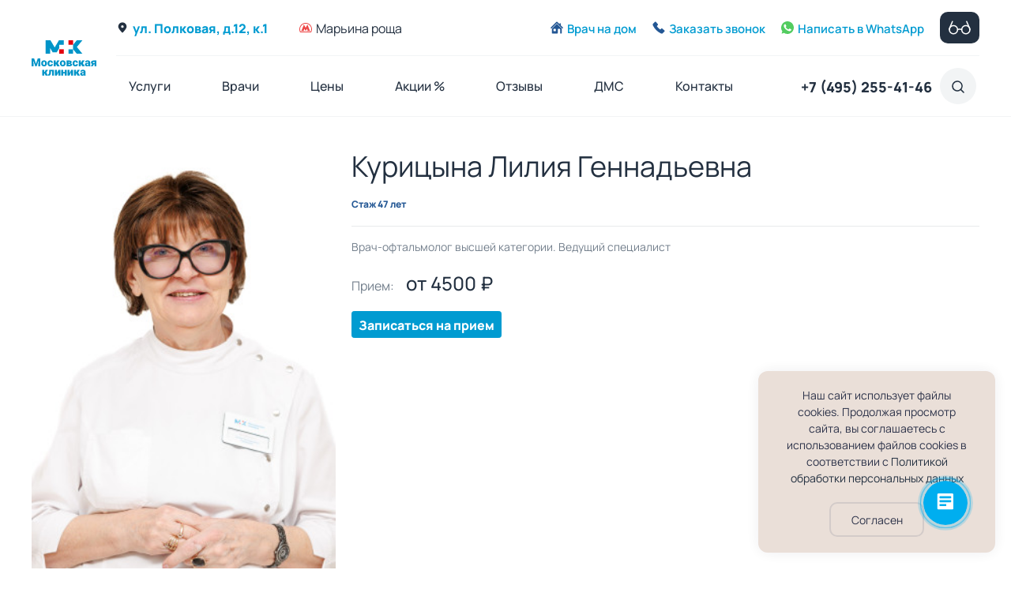

--- FILE ---
content_type: text/html; charset=utf-8
request_url: https://moscowclinic.ru/doctors/oftalmolog/kuricyna-lilija-gennadevna.html
body_size: 28683
content:

<!DOCTYPE html>
<html lang="ru">
<head>
    <meta charset="utf-8">
    <meta content="IE=edge" http-equiv="X-UA-Compatible">
    <meta content="width=device-width, initial-scale=1, minimum-scale=1, maximum-scale=1, user-scalable=0" name="viewport">
    <title>Доктор Курицына Лилия Геннадьевна - офтальмолог высшей категории &mdash; Московская клиника</title>
    <meta name="csrf-token" content="65c84ea5843dd868745fd6467ba4dcd1b95f429e6e62205c98190a58d7883d8b" />
    <meta name="yandex-verification" content="c9d56cabf0717075" /> <!--e6039fc0c06c7858-->
    <link rel="icon" href="/upload/favicon/favicon.ico" type="image/x-icon">
    <link rel="apple-touch-icon" sizes="180x180" href="/upload/favicon/apple-touch-icon.png">
    <link rel="icon" type="image/png" sizes="32x32" href="/upload/favicon/favicon-32x32.png">
    <link rel="icon" type="image/png" sizes="16x16" href="/upload/favicon/favicon-16x16.png">
    <link rel="manifest" href="/upload/favicon/site.webmanifest">
    <link rel="mask-icon" href="/upload/favicon/safari-pinned-tab.svg" color="#5bbad5">
    <meta name="msapplication-TileColor" content="#2d89ef">
    <meta name="theme-color" content="#ffffff">
    <meta property="og:type" content="website">
    <meta property="og:site_name" content="Московская клиника">
    <meta property="og:locale" content="ru_RU">
    <meta property="og:url" content="https://moscowclinic.ru">
    <meta property="og:title" content="Московская клиника. 60+ врачей, широкий спектр медицинских услуг, индивидуальный подход к каждому пациенту. Запись на прием: +7(495)150-90-09">
    <meta property="og:description" content="Московская клиника - медицинский центр в Москве. Диагностика, прием врачей всех специализаций, анализы, массаж, мануальная терапия. Запись на прием: +7 (495) 150 90 09🏥Московская клинка - многопрофильный медицинский центр в Москве. Запись на прием: +7 (495) 150-90-09.🔺Диагностическое, лечебное и восстановительное отделения. 🔺Все виды анализов. 🔺Выезд врача и медсестры на дом. 🔺Комплексные программы. Прием ведут врачи высшей категории, доктора и кандидаты наук. Работаем без выходных.">
    <meta property="og:image" content="favicon.ico">
    <link rel="apple-touch-icon" sizes="180x180" href="/apple-touch-icon.png">
    <link rel="icon" type="image/png" sizes="32x32" href="/favicon-32x32.png">
    <link rel="icon" type="image/png" sizes="16x16" href="/favicon-16x16.png">
    <link rel="manifest" href="/site.webmanifest">
    <meta name="msapplication-TileColor" content="#da532c">
    <meta name="theme-color" content="#ffffff">
    <meta name="keywords" content="прием офтальмолога, прием окулиста, записаться к офтальмологу, лечение переднего отрезка глаз, халязион, ячмень, лечение конъюктивита, блефарит, миопия, лечение хрусталика, подбор очков, офтальмолог Москва, офтальмолог Савеловская, офтальмолог Марьина Роща">
		<meta name="description" content="Московская клиника. Прием офтальмолога высшей категории Курицына Лилия Геннадьевна - подробнее о враче. Запись на прием +7 (495) 255-41-46. г. Москва, ул. Полковая, д.12,к.1">
		<script>var LANG_IFORMS_FORM_SEND = 'Сообщение отправлено.';</script>
		<meta property="og:title" content="Курицына Лилия Геннадьевна"/>
		<meta property="og:type" content="website" />
		<meta property="og:url" content="https://moscowclinic.ru/doctors/oftalmolog/kuricyna-lilija-gennadevna.html" />
		<meta property="og:site_name" content="Московская клиника"/>
		<meta property="og:description" content="Московская клиника. Прием офтальмолога высшей категории Курицына Лилия Геннадьевна - подробнее о враче. Запись на прием +7 (495) 255-41-46. г. Москва, ул. Полковая, д.12,к.1"/>
		<meta property="og:image" content="http://moscowclinic.ru/upload/000/u1/f/8/9be0c9a8.png"/>
		<meta property="og:image:secure_url" content="https://moscowclinic.ru/upload/000/u1/f/8/9be0c9a8.png"/>
		<meta property="og:image:type" content="image/png"/>
		<meta property="og:image:height" content="486"/>
		<meta property="og:image:width" content="715"/>
		<link rel="canonical" href="https://moscowclinic.ru/doctors/oftalmolog/kuricyna-lilija-gennadevna.html"/>
		<link rel="search" type="application/opensearchdescription+xml" href="https://moscowclinic.ru/search/opensearch" title="Поиск на Московская клиника" />
		<link rel="stylesheet" type="text/css" href="/templates/default/widgets/visually_impaired/css/bvi.min.css?113">
		<link rel="stylesheet" type="text/css" href="/templates/default/widgets/visually_impaired/css/bvi-font.min.css?113">
		<link rel="stylesheet" type="text/css" href="/templates/newclinic/css/vendors/bootstrap.min.css?113">
		<link rel="stylesheet" type="text/css" href="/templates/newclinic/css/slick.min.css?113">
		<link rel="stylesheet" type="text/css" href="/templates/newclinic/css/star-rating-svg.min.css?113">
		<link rel="stylesheet" type="text/css" href="/templates/newclinic/css/intlTelInput.min.css?113">
		<link rel="stylesheet" type="text/css" href="/templates/newclinic/css/fotorama.min.css?113">
		<link rel="stylesheet" type="text/css" href="/templates/newclinic/css/bootstrap.responsive-collapse.css?113">
		<link rel="stylesheet" type="text/css" href="/templates/newclinic/css/chosen.min.css?113">
		<link rel="stylesheet" type="text/css" href="/templates/newclinic/css/custombox.min.css?113">
		<link rel="stylesheet" type="text/css" href="/templates/newclinic/css/default.css?113">
		<link rel="stylesheet" type="text/css" href="/templates/newclinic/css/theme.css?113">
		<link rel="stylesheet" type="text/css" href="/templates/newclinic/css/styles.min.css?113">
		<link rel="stylesheet" type="text/css" href="/templates/default/css/form-validator.css?113">
		<link rel="stylesheet" type="text/css" href="/templates/newclinic/controllers/iforms/styles.css?113">
		<link rel="stylesheet" type="text/css" href="/templates/newclinic/css/wysiwyg/redactor/styles.css?113">
		<link rel="stylesheet" type="text/css" href="/templates/default/widgets/cookiebox/css/cookie-box.css?113">
		<script src="/templates/newclinic/js/vendor/jquery-3.6.0.min.js?113" ></script>
		<script src="/templates/default/widgets/visually_impaired/js/responsivevoice.min.js?113" ></script>
		<script src="/templates/default/widgets/visually_impaired/js/js.cookie.js?113" ></script>
		<script src="/templates/default/widgets/visually_impaired/js/bvi-init.js?113" ></script>
		<script src="/templates/default/widgets/visually_impaired/js/bvi.min.js?113" ></script>
		<script src="/templates/newclinic/js/vendors/popper.js/js/popper.min.js?113" ></script>
		<script src="/templates/newclinic/js/vendors/bootstrap/bootstrap.min.js?113" ></script>
		<script src="/templates/newclinic/js/core.js?113" ></script>
		<script src="/templates/newclinic/js/modal.js?113" ></script>
		<script src="/templates/newclinic/js/widgets.js?113" ></script>
		<script src="/templates/newclinic/js/plugins/slick.min.js?113" ></script>
		<script src="/templates/newclinic/js/plugins/star-rating-svg.min.js?113" ></script>
		<script src="/templates/newclinic/js/plugins/chosen.min.js?113" ></script>
		<script src="/templates/newclinic/js/plugins/intlTelInput.min.js?113" ></script>
		<script src="/templates/newclinic/js/plugins/fotorama.min.js?113" ></script>
		<script src="/templates/newclinic/js/plugins/sticksy.min.js?113" ></script>
		<script src="/templates/newclinic/js/custombox.min.js?113" ></script>
		<script src="/templates/newclinic/js/plugins/bootstrap.responsive-collapse.js?113" ></script>
		<script src="/templates/newclinic/js/jquery.mask.min.js?113" ></script>
		<script src="/templates/newclinic/js/init.min.js?113" ></script>
		<script src="/templates/default/js/form-validator.min.js?113" ></script>
		<script src="/templates/default/js/form-validator-file.min.js?113" ></script>
		<script src="/templates/newclinic/js/iforms.js?113" ></script>
		<script src="/templates/default/js/jquery-scroll.js?113" ></script>
		<script src="/templates/newclinic/js/comments.js?113" ></script>
		<script src="/templates/newclinic/js/jquery-cookie.js?113" ></script>
		<script src="/wysiwyg/redactor/files/redactor.js?113" ></script>
		<script src="/templates/newclinic/js/files.js?113" ></script>
		<script src="/wysiwyg/redactor/files/lang/ru.js?113" ></script>
		<script src="/templates/default/widgets/cookiebox/js/cookie-box.js?113" ></script>
		</head>
<body id="desktop_device_type">
	<!-- Yandex.Metrika counter -->
<script type="text/javascript" >
   (function(m,e,t,r,i,k,a){m[i]=m[i]||function(){(m[i].a=m[i].a||[]).push(arguments)};
   m[i].l=1*new Date();
   for (var j = 0; j < document.scripts.length; j++) {if (document.scripts[j].src === r) { return; }}
   k=e.createElement(t),a=e.getElementsByTagName(t)[0],k.async=1,k.src=r,a.parentNode.insertBefore(k,a)})
   (window, document, "script", "https://mc.yandex.ru/metrika/tag.js", "ym");

   ym(53338834, "init", {
        clickmap:true,
        trackLinks:true,
        accurateTrackBounce:true,
        webvisor:true
   });
</script>
<noscript><div><img src="https://mc.yandex.ru/watch/53338834" style="position:absolute; left:-9999px;" alt="" /></div></noscript>
<!-- /Yandex.Metrika counter -->		

<div id="svg-inline">
    <svg width="0" height="0" style="position:absolute"><symbol fill="none" viewBox="0 0 20 20" id="svg-apps-app_store" xmlns="http://www.w3.org/2000/svg"><g clip-path="url(#aaclip0_6234_26803)" fill="#009BD1"><path d="M13.747 0c-1.066.074-2.312.756-3.038 1.645-.663.806-1.208 2.004-.995 3.167 1.165.037 2.368-.662 3.066-1.566.652-.841 1.146-2.031.967-3.246z"/><path d="M17.962 6.71C16.94 5.426 15.5 4.68 14.142 4.68c-1.794 0-2.553.859-3.8.859-1.285 0-2.26-.856-3.812-.856-1.524 0-3.146.93-4.175 2.523C.909 9.45 1.156 13.667 3.5 17.257c.839 1.285 1.959 2.73 3.424 2.743 1.303.012 1.671-.836 3.437-.845 1.766-.01 2.101.856 3.403.842 1.466-.01 2.647-1.612 3.486-2.897.601-.921.825-1.385 1.291-2.425-3.391-1.291-3.935-6.114-.579-7.965z"/></g><defs><clipPath id="aaclip0_6234_26803"><path fill="#fff" d="M0 0h20v20H0z"/></clipPath></defs></symbol><symbol fill="none" viewBox="0 0 20 20" id="svg-apps-google_play" xmlns="http://www.w3.org/2000/svg"><g clip-path="url(#abclip0_6234_26813)" fill="#009BD1"><path d="M4.364.32a2.54 2.54 0 00-2.478.006l9.112 8.406 3.06-3.061L4.365.32zM.977 1.186a2.33 2.33 0 00-.35 1.221V17.59c0 .427.116.835.326 1.191l9.163-9.163-9.14-8.431zM18.119 7.91l-2.92-1.61-3.281 3.28 4.021 3.708 2.181-1.204c.785-.435 1.255-1.215 1.255-2.087-.001-.873-.47-1.653-1.256-2.087zM11.033 10.464l-9.188 9.188c.398.228.836.348 1.276.348.425 0 .852-.108 1.244-.324l10.42-5.751-3.752-3.461z"/></g><defs><clipPath id="abclip0_6234_26813"><path fill="#fff" d="M0 0h20v20H0z"/></clipPath></defs></symbol><symbol fill="none" viewBox="0 0 16 16" id="svg-contacts-marker" xmlns="http://www.w3.org/2000/svg"><path d="M4.022 10.192L8 14.667l3.979-4.475C15.03 6.759 12.593 1.334 8 1.334S.97 6.759 4.022 10.192z" stroke="#ED4646" stroke-linecap="round" stroke-linejoin="round"/><path d="M8 8.666a2 2 0 100-4 2 2 0 000 4z" stroke="#ED4646" stroke-linecap="round" stroke-linejoin="round"/></symbol><symbol fill="none" viewBox="0 0 16 12" id="svg-contacts-metro" xmlns="http://www.w3.org/2000/svg"><g clip-path="url(#adclip0_6234_5358)" fill="#ED4646"><path d="M8-.037c-4.418 0-8 3.616-8 8.077 0 2.418 1.044 3.996 1.044 3.996h13.91S16 10.313 16 8.04c0-4.46-3.582-8.077-8-8.077zm6.366 11.09L1.66 11.046S.982 9.765.982 8.014c0-3.91 3.154-7.079 7.045-7.079 3.89 0 7.045 3.17 7.045 7.08 0 1.77-.706 3.037-.706 3.037z"/><path d="M10.26 2.108h-.1L8.027 6.289 5.816 2.072 2.789 9.691h-.782v.612h4.285V9.69h-.85l.85-2.381 1.735 2.993L9.693 7.31l.85 2.38h-.85v.613h4.251V9.69h-.736L10.26 2.108z"/></g><defs><clipPath id="adclip0_6234_5358"><path fill="#fff" d="M0 0h16v12H0z"/></clipPath></defs></symbol><symbol fill="none" viewBox="0 0 16 16" id="svg-contacts-phone" xmlns="http://www.w3.org/2000/svg"><path d="M7.036 4.16L4.78 1.557c-.26-.3-.737-.3-1.04.004L1.888 3.419c-.552.552-.71 1.373-.39 2.03a19.471 19.471 0 009.04 9.054c.657.32 1.477.162 2.03-.391l1.871-1.876c.304-.303.304-.782.002-1.042L11.826 8.95c-.273-.235-.697-.204-.972.07l-.909.91a.308.308 0 01-.369.06 9.705 9.705 0 01-3.573-3.578.309.309 0 01.059-.37l.906-.907c.275-.276.305-.703.068-.977v0z" stroke="#ED4646" stroke-linecap="round" stroke-linejoin="round"/></symbol><symbol fill="none" viewBox="0 0 16 16" id="svg-contacts-pin" xmlns="http://www.w3.org/2000/svg"><path d="M13.334 6.667c0 2.945-5.334 8-5.334 8s-5.333-5.055-5.333-8a5.333 5.333 0 0110.667 0z" fill="#233040"/><path d="M8 5a1.667 1.667 0 100 3.333A1.667 1.667 0 008 5z" fill="#F2F4F5"/></symbol><symbol fill="none" viewBox="0 0 16 16" id="svg-contacts-whatsapp" xmlns="http://www.w3.org/2000/svg"><path fill-rule="evenodd" clip-rule="evenodd" d="M5.764 4.064c-.155-.372-.272-.386-.508-.396a4.53 4.53 0 00-.268-.009c-.305 0-.625.09-.818.287-.235.24-.818.8-.818 1.947 0 1.148.837 2.258.95 2.413.118.155 1.632 2.544 3.982 3.518 1.839.762 2.384.691 2.803.602.61-.132 1.377-.583 1.57-1.129.193-.545.193-1.011.136-1.11-.056-.098-.211-.155-.446-.272-.235-.118-1.378-.682-1.594-.758-.212-.08-.414-.051-.574.174-.225.316-.446.635-.625.828-.141.15-.372.17-.564.09-.259-.109-.983-.363-1.876-1.158-.691-.615-1.162-1.382-1.298-1.612-.136-.236-.014-.372.094-.499.118-.146.23-.25.348-.386.118-.136.183-.207.259-.367.08-.155.023-.315-.033-.432-.057-.118-.527-1.266-.72-1.731zM7.998 0C3.588 0 0 3.588 0 8c0 1.75.564 3.372 1.523 4.689L.527 15.66l3.075-.982A7.937 7.937 0 008.002 16C12.412 16 16 12.411 16 8s-3.587-8-7.998-8h-.004z" fill="#235794"/></symbol><symbol fill="none" viewBox="0 0 16 16" id="svg-contacts-work" xmlns="http://www.w3.org/2000/svg"><path d="M8 14.667A6.667 6.667 0 108 1.334a6.667 6.667 0 000 13.333z" stroke="#ED4646" stroke-linecap="round" stroke-linejoin="round"/><path d="M8 4v4l2.667 2.667" stroke="#ED4646" stroke-linecap="round" stroke-linejoin="round"/></symbol><symbol viewBox="0 0 291.791 291.791" id="svg-psys-mastercard" xmlns="http://www.w3.org/2000/svg"><path d="M182.298 145.895c0 50.366-40.801 91.176-91.149 91.176S0 196.252 0 145.895s40.811-91.176 91.149-91.176 91.149 40.819 91.149 91.176z" fill="#e2574c"/><path d="M200.616 54.719c-20.442 0-39.261 6.811-54.469 18.181l.073.009c2.991 2.89 6.291 4.924 8.835 8.251l-18.965.301c-2.972 3-5.68 6.264-8.233 9.656H161.3c2.544 3.054 4.896 5.708 7.03 9.081h-46.536c-1.705 2.936-3.282 5.954-4.659 9.09h56.493c1.477 3.127 2.799 5.489 3.921 8.799h-63.76a87.809 87.809 0 00-2.535 9.646h68.966c.675 3.155 1.194 6.072 1.55 9.045h-71.884c-.301 3-.456 6.045-.456 9.118h72.859c0 3.228-.228 6.218-.556 9.118h-71.847c.31 3.091.766 6.127 1.368 9.118h68.856a107.579 107.579 0 01-2.562 9.008h-63.969c.966 3.118 2.143 6.145 3.428 9.099h56.621c-1.568 3.319-3.346 5.972-5.306 9.081h-46.691a88.709 88.709 0 006.081 9.154l33.589.501c-2.863 3.437-6.537 5.507-9.884 8.516.182.146-5.352-.018-16.248-.191 16.576 17.105 39.744 27.772 65.446 27.772 50.357 0 91.176-40.82 91.176-91.176s-40.81-91.177-91.175-91.177z" fill="#f4b459"/></symbol><symbol viewBox="0 0 696 198" id="svg-psys-mir" xmlns="http://www.w3.org/2000/svg"><defs><linearGradient x1=".012%" y1="50%" x2="99.994%" y2="50%" id="aja"><stop stop-color="#00A0E5" offset="0%"/><stop stop-color="#0077C3" offset="100%"/></linearGradient></defs><g fill-rule="nonzero" fill="none"><path d="M502.1 89.5v108h60v-64h68c28.6-.2 52.9-18.5 62.1-44H502.1z" fill="#37A72E"/><path d="M493.9.1c3.5 44.1 45.3 79 96.3 79h104.3c.8-4 1.2-8.2 1.2-12.5 0-36.6-29.5-66.2-66-66.5H493.9z" fill="url(#aja)" transform="translate(.2 .4)"/><path d="M405.3 78.4v-.1.1c.7-1.2 1.8-1.9 3.2-1.9 2 0 3.5 1.6 3.6 3.5v116.5h60V.5h-60c-7.6.3-16.2 5.8-19.4 12.7L345 115.6c-.1.4-.3.8-.5 1.2-.7 1-1.9 1.7-3.3 1.7-2.2 0-4-1.8-4-4V.5h-60v196h60c7.5-.4 15.9-5.9 19.1-12.7l49-105.1c-.1-.1 0-.2 0-.3zM181.3 81.8l-35.1 114.7H103L68 81.7c-.3-1.8-1.9-3.2-3.9-3.2-2.2 0-3.9 1.8-3.9 3.9v114H.2V.4H67C78 .4 89.6 9 92.8 19.5L122 115c1.5 4.8 3.8 4.7 5.3 0l29.2-95.5C159.7 8.9 171.3.4 182.3.4h66.8v196h-60v-114-.1c0-2.2-1.8-3.9-3.9-3.9-2 .1-3.6 1.5-3.9 3.4z" fill="#37A72E"/></g></symbol><symbol viewBox="0 -140 780 780" id="svg-psys-visa" xmlns="http://www.w3.org/2000/svg"><path d="M736.04 0H41.46C18.573 0 .002 18.994.002 42.426v414.65c0 23.437 18.562 42.426 41.458 42.426h694.58c22.888 0 41.459-18.994 41.459-42.426V42.426C777.499 18.99 758.937 0 736.04 0zM154.42 353.64l-49.177-180.32c-17.004-9.645-36.407-17.397-58.104-22.77l.706-4.319h89.196c12.015.457 21.727 4.38 25.075 17.527l19.392 95.393.004.011 5.77 28.77 54.155-141.57h58.594l-87.085 207.2-58.526.07zm188.7.177h-55.291l-.001-.001 34.585-207.61h55.315l-34.608 207.61zm96.259 3.08c-24.807-.26-48.697-5.28-61.618-11.075l7.764-46.475 7.126 3.299c18.167 7.751 29.929 10.897 52.068 10.897 15.899 0 32.957-6.357 33.094-20.272.103-9.088-7.136-15.577-28.666-25.753-20.982-9.932-48.777-26.572-48.47-56.403.328-40.355 38.829-68.514 93.487-68.514 21.445 0 38.618 4.514 49.577 8.72l-7.498 44.998-4.958-2.397c-10.209-4.205-23.312-8.24-41.399-7.954-21.655 0-31.678 9.229-31.678 17.858-.126 9.724 11.715 16.134 31.05 25.736 31.913 14.818 46.65 32.791 46.44 56.407-.428 43.094-38.174 70.928-96.319 70.928zm239.65-3.014s-5.074-23.841-6.729-31.108c-8.067 0-64.494-.09-70.842-.09-2.147 5.615-11.646 31.198-11.646 31.198h-58.086l82.151-190.26c5.815-13.519 15.724-17.216 28.967-17.216h42.742l44.772 207.48h-51.329z" fill="#ACAEAE"/><path d="M617.38 280.22c4.574-11.963 22.038-58.036 22.038-58.036-.327.554 4.54-12.019 7.333-19.813l3.741 17.898s10.59 49.557 12.804 59.949h-45.917l.001.002z" fill="#ACAEAE"/></symbol><symbol fill="none" viewBox="0 0 34 34" id="svg-social-facebook" xmlns="http://www.w3.org/2000/svg"><path d="M29.333 11.26v11.259a7.037 7.037 0 01-7.037 7.037H11.037A7.037 7.037 0 014 22.519v-11.26a7.037 7.037 0 017.037-7.036h11.26a7.037 7.037 0 017.036 7.037z" stroke="#009BD1" stroke-width="2" stroke-linecap="round" stroke-linejoin="round"/><path d="M14.815 18.296v11.259-11.26zm0 0v-1.408c0-3.078.704-5.63 5.63-5.63-4.543.165-5.836 1.637-5.63 7.038zm0 0H12m2.815 0h5.63" stroke="#009BD1" stroke-width="2" stroke-linecap="round" stroke-linejoin="round"/></symbol><symbol fill="none" viewBox="0 0 34 34" id="svg-social-instagram" xmlns="http://www.w3.org/2000/svg"><path d="M17 22.666a5.667 5.667 0 100-11.333 5.667 5.667 0 000 11.333z" stroke="#009BD1" stroke-width="2" stroke-linecap="round" stroke-linejoin="round"/><path d="M4.25 22.666V11.333a7.083 7.083 0 017.083-7.083h11.334a7.083 7.083 0 017.083 7.083v11.333a7.083 7.083 0 01-7.083 7.084H11.333a7.083 7.083 0 01-7.083-7.084z" stroke="#009BD1" stroke-width="2"/><path d="M24.792 9.221l.013-.014" stroke="#009BD1" stroke-width="2" stroke-linecap="round" stroke-linejoin="round"/></symbol><symbol fill="none" viewBox="0 0 14 14" id="svg-ui-arrow_r" xmlns="http://www.w3.org/2000/svg"><path fill-rule="evenodd" clip-rule="evenodd" d="M6.293.293a1 1 0 011.414 0l6 6a1 1 0 010 1.414l-6 6a1 1 0 01-1.414-1.414L10.586 8H1a1 1 0 110-2h9.586L6.293 1.707a1 1 0 010-1.414z" fill="currentColor"/></symbol><symbol fill="none" viewBox="0 0 14 14" id="svg-ui-arrow_right" xmlns="http://www.w3.org/2000/svg"><path fill-rule="evenodd" clip-rule="evenodd" d="M6.293.293a1 1 0 011.414 0l6 6a1 1 0 010 1.414l-6 6a1 1 0 01-1.414-1.414L10.586 8H1a1 1 0 110-2h9.586L6.293 1.707a1 1 0 010-1.414z" fill="#fff"/></symbol><symbol fill="none" viewBox="0 0 22 22" id="svg-ui-calendar" xmlns="http://www.w3.org/2000/svg"><path d="M15.688 4.885h-.848v-.867a.55.55 0 10-1.1 0v.867H8.26v-.867a.55.55 0 10-1.1 0v.867h-.848a2.75 2.75 0 00-2.75 2.75v8.147a2.75 2.75 0 002.75 2.75h9.376a2.75 2.75 0 002.75-2.75V7.635a2.75 2.75 0 00-2.75-2.75zm-9.376 1.1h9.376a1.65 1.65 0 011.65 1.65v.414H4.662v-.414a1.65 1.65 0 011.65-1.65zm9.376 11.447H6.312a1.65 1.65 0 01-1.65-1.65V9.149h12.676v6.633a1.65 1.65 0 01-1.65 1.65zm-8.185-5.893a.55.55 0 11-.777.778.55.55 0 01.777-.778zm2.59 0a.55.55 0 11-.778.779.55.55 0 01.779-.779zm2.591 0a.55.55 0 11-.779.779.55.55 0 01.78-.779zm2.59 0a.55.55 0 11-.778.779.55.55 0 01.779-.779zm-7.77 2.726a.55.55 0 11-.778.778.55.55 0 01.777-.778zm2.59 0a.55.55 0 11-.78.778.55.55 0 01.78-.778zm2.59 0a.55.55 0 11-.779.778.55.55 0 01.78-.778z" fill="#737F8C"/></symbol><symbol fill="none" viewBox="0 0 16 16" id="svg-ui-call_home" xmlns="http://www.w3.org/2000/svg"><path d="M15.84 8.359a.734.734 0 01-1.233.534l-.002.002L8.02 2.336 8 2.32 1.413 8.88A.733.733 0 11.388 7.83L7.47.777a.733.733 0 01.568-.224h.006c.012 0 .023.002.034.004h.002c.179.019.34.104.457.228l2.893 2.88v-.672c0-.404.33-.73.734-.73.407 0 .735.327.735.73v2.136l2.742 2.732-.002.001c.124.13.2.304.2.498zm-1.47 1.219V14.701c0 .405-.33.731-.734.731l-.855.016s-.574-.01-.574-.764v-4.399s.043-.709-.613-.709H9.737c-.636 0-.59.71-.59.71v4.398c0 .713-.764.764-.764.764l-6.018-.016a.733.733 0 01-.734-.73V9.577L8 3.234l6.37 6.344zM6.09 9.522h-1.53c-.906 0-.765.765-.765.765v1.53c0 .809.575.764.575.764H6.28s.574.03.574-.765v-1.53c-.002-.85-.766-.764-.766-.764z" fill="#235794"/></symbol><symbol fill="none" viewBox="0 0 14 14" id="svg-ui-call_phone" xmlns="http://www.w3.org/2000/svg"><path d="M6.036 3.16L3.78.557c-.26-.3-.737-.299-1.04.004L.888 2.419C.335 2.97.177 3.792.497 4.45a19.47 19.47 0 009.04 9.053c.657.32 1.477.162 2.03-.39l1.871-1.876c.304-.304.304-.783.002-1.043l-2.614-2.243c-.273-.235-.697-.204-.972.07l-.909.911a.308.308 0 01-.369.059 9.705 9.705 0 01-3.573-3.578.309.309 0 01.059-.37l.906-.907c.275-.276.305-.703.068-.977v.001z" fill="#235794"/></symbol><symbol fill="none" viewBox="0 0 16 16" id="svg-ui-call_whatsapp" xmlns="http://www.w3.org/2000/svg"><path fill-rule="evenodd" clip-rule="evenodd" d="M5.764 4.064c-.155-.372-.272-.386-.508-.396a4.53 4.53 0 00-.268-.009c-.305 0-.625.09-.818.287-.235.24-.818.8-.818 1.947 0 1.148.837 2.258.95 2.413.118.155 1.632 2.544 3.982 3.518 1.839.762 2.384.691 2.803.602.61-.132 1.377-.583 1.57-1.129.193-.545.193-1.011.136-1.11-.056-.098-.211-.155-.446-.272-.235-.118-1.378-.682-1.594-.758-.212-.08-.414-.051-.574.174-.225.316-.446.635-.625.828-.141.15-.372.17-.564.09-.259-.109-.983-.363-1.876-1.158-.691-.615-1.162-1.382-1.298-1.612-.136-.236-.014-.372.094-.499.118-.146.23-.25.348-.386.118-.136.183-.207.259-.367.08-.155.023-.315-.033-.432-.057-.118-.527-1.266-.72-1.731zM7.998 0C3.588 0 0 3.588 0 8c0 1.75.564 3.372 1.523 4.689L.527 15.66l3.075-.982A7.937 7.937 0 008.002 16C12.412 16 16 12.411 16 8s-3.587-8-7.998-8h-.004z" fill="currentColor"/></symbol><symbol fill="none" viewBox="0 0 22 22" id="svg-ui-chevron_down" xmlns="http://www.w3.org/2000/svg"><path fill-rule="evenodd" clip-rule="evenodd" d="M4.793 7.293a1 1 0 011.414 0L11 12.086l4.793-4.793a1 1 0 111.414 1.414l-5.5 5.5a1 1 0 01-1.414 0l-5.5-5.5a1 1 0 010-1.414z" fill="currentColor"/></symbol><symbol fill="none" viewBox="0 0 8 14" id="svg-ui-chevron_left" xmlns="http://www.w3.org/2000/svg"><path d="M6.6 12.2L1 6.6 6.6 1" stroke="currentColor" stroke-width="2" stroke-linecap="round" stroke-linejoin="round"/></symbol><symbol fill="none" viewBox="0 0 8 14" id="svg-ui-chevron_right" xmlns="http://www.w3.org/2000/svg"><path d="M1.4 12.2L7 6.6 1.4 1" stroke="currentColor" stroke-width="2" stroke-linecap="round" stroke-linejoin="round"/></symbol><symbol fill="none" viewBox="0 0 22 22" id="svg-ui-chevron_up" xmlns="http://www.w3.org/2000/svg"><path fill-rule="evenodd" clip-rule="evenodd" d="M4.793 14.707a1 1 0 001.414 0L11 9.914l4.793 4.793a1 1 0 001.414-1.414l-5.5-5.5a1 1 0 00-1.414 0l-5.5 5.5a1 1 0 000 1.414z" fill="#009BD1"/></symbol><symbol fill="none" viewBox="0 0 22 22" id="svg-ui-clock" xmlns="http://www.w3.org/2000/svg"><path d="M11.313 4a7 7 0 100 14 7 7 0 000-14zm0 13a6 6 0 110-12 6 6 0 010 12z" fill="#737F8C"/><path d="M11.312 6a.5.5 0 00-.5.5v4h-3.5a.5.5 0 000 1h4a.5.5 0 00.5-.5V6.5a.5.5 0 00-.5-.5z" fill="#737F8C"/></symbol><symbol fill="none" viewBox="0 0 11 11" id="svg-ui-close" xmlns="http://www.w3.org/2000/svg"><path fill-rule="evenodd" clip-rule="evenodd" d="M.54.54c.37-.37.97-.37 1.34 0l8.039 8.04a.947.947 0 01-1.34 1.34L.54 1.88a.947.947 0 010-1.34z" fill="#235794"/><path fill-rule="evenodd" clip-rule="evenodd" d="M.544 9.92a.947.947 0 010-1.34L8.583.542a.947.947 0 111.34 1.34L1.883 9.92c-.37.37-.969.37-1.339 0z" fill="#235794"/></symbol><symbol fill="none" viewBox="0 0 24 24" id="svg-ui-comments" xmlns="http://www.w3.org/2000/svg"><path d="M8 10h8M8 14h4M12 22c5.523 0 10-4.477 10-10S17.523 2 12 2 2 6.477 2 12c0 1.821.487 3.53 1.338 5L2.5 21.5l4.5-.838A9.955 9.955 0 0012 22z" stroke="#ED4646" stroke-width="1.5" stroke-linecap="round" stroke-linejoin="round"/></symbol><symbol fill="none" viewBox="0 0 24 24" id="svg-ui-comments_add" xmlns="http://www.w3.org/2000/svg"><path d="M12 12v3m3-3h-3 3zm-6 0h3-3zm3 0V9v3zM12 22C6.477 22 2 17.523 2 12S6.477 2 12 2s10 4.477 10 10c0 1.821-.487 3.53-1.338 5l.838 4.5-4.5-.838A9.955 9.955 0 0112 22z" stroke="#009BD1" stroke-width="1.5" stroke-linecap="round" stroke-linejoin="round"/></symbol><symbol fill="none" viewBox="0 0 22 25" id="svg-ui-file_blue" xmlns="http://www.w3.org/2000/svg"><rect width="22" height="25" rx="2" fill="#FCB4B3"/><rect width="22" height="25" rx="2" fill="#ADC5DC"/><path d="M16 0v4a2 2 0 002 2h4l-3-3-3-3z" fill="#6B99C5"/><path d="M22 6V2a2 2 0 00-2-2h-4l3 3 3 3z" fill="#fff"/></symbol><symbol fill="none" viewBox="0 0 22 25" id="svg-ui-file_gray" xmlns="http://www.w3.org/2000/svg"><rect width="22" height="25" rx="2" fill="#FCB4B3"/><rect width="22" height="25" rx="2" fill="#CCCFD3"/><path d="M16 0v4a2 2 0 002 2h4l-3-3-3-3z" fill="#8593A0"/><path d="M22 6V2a2 2 0 00-2-2h-4l3 3 3 3z" fill="#fff"/></symbol><symbol fill="none" viewBox="0 0 22 25" id="svg-ui-file_pink" xmlns="http://www.w3.org/2000/svg"><rect width="22" height="25" rx="2" fill="#FCB4B3"/><rect width="22" height="25" rx="2" fill="#FCB4B3"/><path d="M16 0v4a2 2 0 002 2h4l-3-3-3-3z" fill="#D77170"/><path d="M22 6V2a2 2 0 00-2-2h-4l3 3 3 3z" fill="#fff"/></symbol><symbol fill="none" viewBox="0 0 28 18" id="svg-ui-glasess" xmlns="http://www.w3.org/2000/svg"><path fill-rule="evenodd" clip-rule="evenodd" d="M6.2 7.15a4.45 4.45 0 100 8.9 4.45 4.45 0 000-8.9zM.25 11.6a5.95 5.95 0 1111.9 0 5.95 5.95 0 01-11.9 0zM21.8 7.15a4.45 4.45 0 100 8.9 4.45 4.45 0 000-8.9zm-5.95 4.45a5.95 5.95 0 1111.9 0 5.95 5.95 0 01-11.9 0z" fill="#fff"/><path fill-rule="evenodd" clip-rule="evenodd" d="M12.01 12.134l-.274.137a.75.75 0 11-.673-1.34l.275-.139a5.952 5.952 0 015.323 0l.001.001.274.138a.75.75 0 11-.673 1.34l-.273-.137a4.452 4.452 0 00-3.98 0zM22.549.51a.75.75 0 01.984.395l3.69 8.61c.179.417.271.866.271 1.32v.765a.75.75 0 01-1.5 0v-.765c0-.25-.051-.499-.15-.729l-3.69-8.61A.75.75 0 0122.55.51zM5.196.51a.75.75 0 01.394.986l-3.69 8.61c-.099.23-.15.478-.15.728v.767a.75.75 0 01-1.5 0v-.768c0-.453.093-.902.271-1.318l3.69-8.61A.75.75 0 015.196.51z" fill="#fff"/></symbol><symbol fill="none" viewBox="0 0 24 24" id="svg-ui-mail" xmlns="http://www.w3.org/2000/svg"><path d="M7 9l5 3.5L17 9" stroke="#009BD1" stroke-width="1.5" stroke-linecap="round" stroke-linejoin="round"/><path d="M2 17V7a2 2 0 012-2h16a2 2 0 012 2v10a2 2 0 01-2 2H4a2 2 0 01-2-2z" stroke="#009BD1" stroke-width="1.5"/></symbol><symbol fill="none" viewBox="0 0 24 24" id="svg-ui-phone" xmlns="http://www.w3.org/2000/svg"><path d="M18.119 14.702L14 15.5c-2.781-1.396-4.5-3-5.5-5.5l.77-4.13L7.815 2H4.064c-1.128 0-2.016.932-1.847 2.047.42 2.783 1.66 7.83 5.283 11.453 3.806 3.805 9.286 5.456 12.302 6.113 1.165.253 2.198-.655 2.198-1.848v-3.584l-3.881-1.479z" stroke="#009BD1" stroke-width="1.5" stroke-linecap="round" stroke-linejoin="round"/></symbol><symbol fill="none" viewBox="0 0 14 14" id="svg-ui-plus" xmlns="http://www.w3.org/2000/svg"><path fill-rule="evenodd" clip-rule="evenodd" d="M7 .368c.523 0 .947.425.947.948v11.368a.947.947 0 01-1.894 0V1.316c0-.523.424-.948.947-.948z" fill="#fff"/><path fill-rule="evenodd" clip-rule="evenodd" d="M.368 7c0-.523.424-.947.948-.947h11.368a.947.947 0 010 1.894H1.316A.947.947 0 01.368 7z" fill="#fff"/></symbol><symbol fill="none" viewBox="0 0 24 24" id="svg-ui-search" xmlns="http://www.w3.org/2000/svg"><path fill-rule="evenodd" clip-rule="evenodd" d="M14.97 14.97a.75.75 0 011.06 0l3.5 3.5a.75.75 0 11-1.06 1.06l-3.5-3.5a.75.75 0 010-1.06z" fill="#233040"/><path fill-rule="evenodd" clip-rule="evenodd" d="M4.25 11a6.75 6.75 0 1111.53 4.767l-.532-.53.531.53A6.75 6.75 0 014.25 11zM11 5.75a5.25 5.25 0 103.717 8.957A5.25 5.25 0 0011 5.75z" fill="#233040"/></symbol><symbol fill="none" viewBox="0 0 20 20" id="svg-ui-timer" xmlns="http://www.w3.org/2000/svg"><path d="M7.5 1.667h5M10 8.333v3.334M10 18.333A6.667 6.667 0 1010 5a6.667 6.667 0 000 13.333z" stroke="#737F8C" stroke-width="1.25" stroke-linecap="round" stroke-linejoin="round"/></symbol><symbol fill="none" viewBox="0 0 25 26" id="svg-ui-user" xmlns="http://www.w3.org/2000/svg"><path fill-rule="evenodd" clip-rule="evenodd" d="M12.49 10.478a2.589 2.589 0 100-5.178 2.589 2.589 0 000 5.178zm0 1.5a4.089 4.089 0 100-8.178 4.089 4.089 0 000 8.178zM12.49 14.772a6.406 6.406 0 00-6.406 6.406.75.75 0 01-1.5 0 7.906 7.906 0 1115.811 0 .75.75 0 01-1.5 0 6.406 6.406 0 00-6.405-6.406z" fill="#233040"/></symbol></svg>
</div>
<div class="page" id="app">
    <header class="header">
        <div class="container">
            <div class="header_wrapper">
                <div class="header_logo">
                    <a class="header_logo-link" href="/">
                        <img alt="" src="/templates/newclinic/images/logo_header.svg">
                    </a>
                </div>
                <div class="header_inner">
                    <div class="header_top">
                        <div class="header_address">
                           <a class="address-link" href="/pages/contacts.html">
                               <svg class="icon svg-ui-user">
                                   <use xlink:href="#svg-contacts-pin"></use>
                               </svg>
                              ул. Полковая, д.12, к.1
                           </a>
                           <span class="header_address-list">
									<span class="header_address-list_item">
										<svg class="icon svg-ui-metro">
											<use xlink:href="#svg-contacts-metro"></use>
										</svg>
										Марьина роща
									</span>
									<!--<span class="header_address-list_item">
										<svg class="icon svg-ui-metro">
											<use xlink:href="#svg-contacts-metro"></use>
										</svg>
										Павелецкая
									</span>-->
								</span>
                       </div><div class="header-call--mobile">
              <a class="header-call-link" href="tel:+74951509009">+7 (495) 150-90-09</a>
          </div>                        <div class="header_call">
                            <a class="header_call-home iforms-modal" data-iform="docdom" href="#">
    <svg class="icon svg-ui-call_home">
        <use xlink:href="#svg-ui-call_home"></use>
    </svg>
    <span>Врач на дом</span>
</a>
<a class="header_call-home iforms-modal" data-iform="callback" href="#">
    <svg class="icon svg-ui-call_phone">
        <use xlink:href="#svg-ui-call_phone"></use>
    </svg>
    <span>Заказать звонок</span>
</a>



<a class="header_call-whatsapp" href="https://api.whatsapp.com/send?phone=79295109171">
    <svg class="icon svg-ui-call_whatsapp">
        <use xlink:href="#svg-ui-call_whatsapp"></use>
    </svg>
    <span>Написать в WhatsApp</span>
</a>
                        </div>
                        <div class="mobile-menu">
                            <span>Меню</span>
                            <input id="mobile-menu__toggle" type="checkbox">
                            <label class="mobile-menu__btn" for="mobile-menu__toggle">
                                <span></span>
                            </label>
                            <div class="mobile-menu__box">
                                <div class="mobile-menu__wrapper">
                                    <div class="mobile-menu__section">
                                        <div class="mobile-menu__work-hours">
                                            <div class="line">
                                                <span>Пн-Сб: с 8:00 до 21:00</span>
                                                <span>Вс: с 8:00 до 20:00</span>
                                            </div>
                                            <div class="line">
                                                <span>МРТ-диагностика:</span>
                                                <span>Пн-Вс: с 8:00 до 24:00</span>
                                            </div>
                                            <div class="line">
                                                <span>Анализы, тесты на COVID-19</span>
                                           <span> КРУГЛОСУТОЧНО </span>
                                           </div>
                                        </div>
                                    </div>
                                    <div class="mobile-menu__section">
                                        <div class="header_address">
                                            <a class="address-link" href="/pages/contacts.html">
                                                <svg class="icon svg-ui-user">
                                                    <use xlink:href="#svg-contacts-pin"></use>
                                                </svg>
                                                Адреса клиники
                                            </a>
                                            <span class="header_address-list">
														<span class="header_address-list_item">
															<svg class="icon svg-ui-metro">
																<use xlink:href="#svg-contacts-metro"></use>
															</svg>
															Марьина роща
														</span>
														<!--<span class="header_address-list_item">
															<svg class="icon svg-ui-metro">
																<use xlink:href="#svg-contacts-metro"></use>
															</svg>
															Павелецкая
														</span>-->
													</span>
                                        </div>
                                    </div>
                                    <div class="mobile-menu__section">
                                        <div class="header_call">
                                            <a class="header_call-home iforms-modal" href="#" data-iform="docdom">
                                                <svg class="icon svg-ui-call_home">
                                                    <use xlink:href="#svg-ui-call_home"></use>
                                                </svg>
                                                <span>Врач на дом</span>
                                            </a>
                                            <a class="header_call-phone iforms-modal" href="#" data-iform="callback">
                                                <svg class="icon svg-ui-call_phone">
                                                    <use xlink:href="#svg-ui-call_phone"></use>
                                                </svg>
                                                <span>Заказать звонок</span>
                                            </a>



                                            <a class="" href="https://t.me/moscow_clinic" target="_blank">
                                                <svg class="icon svg-ui-call_telegram">
                                                    <use xlink:href="#svg-ui-call_telegram"></use>
                                                </svg>
                                                <span>Написать в Telegram</span>
                                            </a>


                                        </div>
                                    </div>
                                    <div class="mobile-menu__section">
                                        <nav class="header_navs">
                                            <ul class="header_navs-list">
                                                <li class="header_navs-list_item">
                                                    <a class="header_navs-link" href="/services">Услуги</a>
                                                </li>
                                                <li class="header_navs-list_item">
                                                    <a class="header_navs-link red-link" href="/offers">Акции %</a>
                                                </li>
                                                <li class="header_navs-list_item">
                                                    <a class="header_navs-link" href="/doctors">Врачи</a>
                                                </li>

                                            <li class="header_navs-list_item">
                                                <a class="header_navs-link" href="/comments">
                                                  Отзывы
                                                  </a>

                                                <li class="header_navs-list_item">
                                                    <a class="header_navs-link" href="/pages/dms.html">ДМС</a>
                                                </li>
                                                <li class="header_navs-list_item">
                                                    <a class="header_navs-link" href="/programs">Программы</a>
                                                </li>
                                            </ul>
                                        </nav>
                                    </div>
                                    <div class="mobile-menu__section">
                                        <div class="mobile-menu__row-info">
                                            <div class="header_phone">+7 (495) 150-90-09</div>
                                            <div class="header_auth">
                                                <a class="auth_login-link" href="#">
															<span>
																<svg class="icon svg-ui-user">
																	<use xlink:href="#svg-ui-user"></use>
																</svg>
															</span>
                                                </a>
                                            </div>
                                            <div class="header_search">
                                                <a class="search-link" href="#">
															<span>
																<svg class="icon svg-ui-search">
																	<use xlink:href="#svg-ui-search"></use>
																</svg>
															</span>
                                                </a>
                                            </div>
                                        </div>
                                    </div>
                                </div>
                            </div>
                        </div><a class="capability_link bvi-open" href="#">
    <svg class="icon svg-ui-glasess">
        <use xlink:href="#svg-ui-glasess"></use>
    </svg>
</a>
                    </div>
                    <div class="header_bottom">
                        
<nav class="header_navs">
<ul class="header_navs-list menu menu-main">

    
    
    


<li class="header_navs-list_item nav-item">
            <a title="Услуги" class="nav-link text-nowrap header_navs-link" href="/services" target="_self" >
                            Услуги                    </a>
    
    
        
        
    
    </li>


<li class="header_navs-list_item nav-item is-active">
            <a title="Врачи" class="nav-link text-nowrap header_navs-link active" href="/doctors" target="_self" >
                            Врачи                    </a>
    
    
        
        
    
    </li>


<li class="header_navs-list_item nav-item">
            <a title="Цены" class="nav-link text-nowrap header_navs-link" href="/price" target="_self" >
                            Цены                    </a>
    
    
        
        
    
    </li>


<li class="header_navs-list_item nav-item warning">
            <a title="Акции %" class="nav-link text-nowrap header_navs-link" href="/offers" target="_self" >
                            Акции %                    </a>
    
    
        
        
    
    </li>


<li class="header_navs-list_item nav-item">
            <a title="Отзывы" class="nav-link text-nowrap header_navs-link" href="/comments" >
                            Отзывы                    </a>
    
    
        
        
    
    </li>


<li class="header_navs-list_item nav-item">
            <a title="ДМС" class="nav-link text-nowrap header_navs-link" href="/pages/dms.html" target="_self" >
                            ДМС                    </a>
    
    
        
        
    
    </li>


<li class="header_navs-list_item nav-item">
            <a title="Контакты" class="nav-link text-nowrap header_navs-link" href="/pages/contacts.html" target="_self" >
                            Контакты                    </a>
    
    
        
        
                </li></ul>

</nav>
         <div class="header_phone"><a href="tel:+7491509009">+7 (495) 150-90-09</a></div><div class="header_search">
                   <a class="search-link" href="#">
	<span>
		<svg class="icon svg-ui-search">
			<use xlink:href="#svg-ui-search"></use>
		</svg>
	</span>
                   </a>
               </div>                    </div>
                </div>
            </div>
        </div>
        <div class="header_search-wrapper">
            <div class="header_search-box">
                <button class="btn btn-secondary btn-close-search" type="button">Назад</button>
                <div class="header_search-box_inner">
                    <div class="header_search-form">
    <div class="form-group">
        <form class="form" action="/search" method="get">
            <input class="form-control" placeholder="Введите поисковый запрос..." type="text" name="q" >
            <button class="btn btn-default" type="submit">
                <svg class="icon svg-ui-search">
                    <use xlink:href="#svg-ui-search"></use>
                </svg>
            </button>
        </form>
    </div>
</div>
    <div class="header_search-aside">
        <div class="main_search-tags_title">
            Популярные запросы:
            <div class="main_search-tags">
                                    
                    <a href="/services/uzi.html" class="main_search-tags_tag">УЗИ</a>
                                    
                    <a href="/doctors" class="main_search-tags_tag">Запись к врачу</a>
                                    
                    <a href="/services/mrt-magnitno-rezonansnaja-tomografija.html" class="main_search-tags_tag">Сделать МРТ</a>
                                    
                    <a href="/services/kardiologija.html" class="main_search-tags_tag">Кардиолог</a>
                            </div>
        </div>
    </div>
                </div>
            </div>
            <div class="header_search-overlay"></div>
        </div>
    </header>

  	<div class="container">
	    	</div>

            
        <style>
    @media screen and (max-width: 480px) {
        .doctor_profile-tabs_navs {
            overflow-x: scroll;
            overflow-y: hidden;
            -ms-overflow-style: none;
            scrollbar-width: none;
        }
        .doctor_profile-tabs_navs::-webkit-scrollbar {
            display: none;
        }
        .doctor_profile-tabs_navs-item {
            text-wrap: nowrap;
        }
    }
</style>

<section class="doctor_profile">
    <div class="section_body">
        <div class="container">
            <div class="doctor_profile-header">
                <div class="doctor_profile-avatar">
                    <img src="/upload/000/u5/6/0/kuricyna-lilija-gennadevna-photo-big.jpg">
                </div>
                <div class="doctor_profile-info">
                    <div class="doctor_profile-nickname">Курицына Лилия Геннадьевна</div>
                    <div class="doctor_profile-features">
                        <div class="doctor_profile-features_item">Стаж 47 лет</div>
                        <div class="doctor_profile-features_item"></div>
                    </div>
                    <div class="doctor_profile-text">
                        Врач-офтальмолог высшей категории. Ведущий специалист                    </div>
                    <div class="doctor_profile-data">
					                          <div class="doctor_profile-data_item">
                            <div class="title">Прием:</div>
                            <div class="value big">от 4500 &#8381;</div>
                        </div>
                        <div class="doctor_profile-data_item">
                            <a class="btn btn-primary iforms-modal btn-sm" data-iform="doctor_appointment" href="#">Записаться на прием</a>
                        </div>
                    </div>
                </div>
            </div>
        </div>

        <div class="doctor_profile-tabs">
            <div class="container">
                <ul class="doctor_profile-tabs_navs list-unstyle">
                    <li class="doctor_profile-tabs_navs-item active" data-tab="info">Общая информация</li>
                                                                        

                                                                                

                                                                                

                                                            <li class="doctor_profile-tabs_navs-item" data-tab="price">Цены</li>
                                                                        
                    <!--
                    <li class="doctor_profile-tabs_navs-item" data-tab="prices">Услуги и цены</li>
                    -->
                </ul>
            </div>
            <div class="doctor_profile-tabs_content">
                <div class="doctor_profile-tabs_tab active tab-info" id="tabs-info">
                    <div class="container">
                        <div class="doctor_profile-tabs_inner">
                            <div class="doctor_profile-tabs_page">
                                <p><strong>Расписание приема пациентов:</strong></p><p><strong>Понедельник, среда, четверг - 10.00-20.00<br>Воскресенье - 10.00-17.00</strong></p><p><strong>Основная специализация:</strong></p><ul>
<li>Диагностика и лечение&nbsp;болезней век (ячмень, халязион, блефариты, мейбомииты и т.д.)</li><li>Диагностика и лечение&nbsp;переднего отрезка глаза (конъюнктивиты различной этиологии включая аллергический, кератиты, иридоциклиты и т.д)</li><li>Диагностика и лечение&nbsp;хрусталика, стекловидного тела, сетчатки (сосудистой оболочки глаза)</li><li>Диагностика заболеваний: Миопия, Гиперметропия, Глаукома, Катаракта.</li></ul><ul><li>Выявление сосудистой патологии сетчатки (тромбоз вен сетчатки, окклюзию сосудов артериального русла сетчатки)</li><li>Выявление дистрофической патологии сетчатки (ВМД, периферические, наследственные дистрофии)</li><li>Выявление воспалительных и сосудистых заболеваний зрительного нерва, </li><li>Выявление воспалительных заболеваний сетчатки и хориоидеи.</li><li>Обследование пациентов при сахарном диабете, гипертонической болезни.</li><li>Осмотр беременных с целью исключения офтальмологической патологии, профилактические осмотры, вызванные различными причинами (устройство на работу, получение водительских прав, оперативное вмешательство, выезд за рубеж). </li><li>Диагностики офтальмологической патологии: определение остроты зрения, рефракции (рефрактометрия, скиаскопия), измерение ВГД (бесконтактная тонометрия, тонометрия по Маклакову), периметрия (компьютерная), ОКТ, осмотр угла передней камеры (гониоскопия), осмотр глазного дна (обратная, прямая офтальмоскопия).</li><li>Профессиональные навыки: подбор очков, инъекции п/б и п/к, инъекции в халязион, снятие конъюнктивальных и роговичных швов, удаление инородных тел роговицы, конъюнктивы, взятие мазков из кон-ой полости, соскобов на цитологию, взятие ресниц на Демодекс, офтальмометрия, тонометрия, периметрия, ОКТ, снятие парабульбарных и роговичных швов.</li></ul><p><strong>Образование:</strong></p><ul><li>1978 г. -&nbsp;2-ой Московский Государственный медицинский институт им. Н.И.Пирогова: Лечебный факультет, Лечебное дело;</li><li>1986 г. - Ординатура: Глазные болезни. Центральный институт усовершенствования врачей</li><li>1998 г. - Факультет усовершенствования врачей МОНИКИ. Повышение квалификации</li><li>1999 г. -&nbsp;Институт повышения квалификации ФУ "Медбиоэкстрем" при Минздраве РФ. Контактная и очковая коррекция зрения</li><li>2005 г. -&nbsp;Факультет усовершенствования врачей МОНИКИ. Повышение квалификации</li><li>2006 г. - ФГУ Московский НИИ глазных болезней им. Гельмгольца Росздрава. Патология сетчатки и зрительного нерва. Повышение квалификации<br>2007 г. - Присвоена высшая квалификационная категория по специальности офтальмология</li><li>2017 г. - ФГБОУ ВО МГМСУ им. А.И. Евдокимова Минздрава России. Офтальмология. Профессиональная переподготовка</li><li>2020 г. - О временном порядке организации работы медицинских организаций в целях реализации мер по профилактике и снижению рисков распространения новой коронавирусной инфекции (COVID-19)</li><li>2020 г. - Профилактика, диагностика и лечение новой коронавирусной инфекции (COVID-19)</li><li>2020&nbsp;г. -&nbsp;Врач-офтальмолог&nbsp;АВТОНОМНАЯ НЕКОММЕРЧЕСКАЯ ОРГАНИЗАЦИЯ "АКАДЕМИЯ МЕДИЦИНСКОЙ ОПТИКИ И ОПТОМЕТРИИ" (действует 5 лет)</li></ul><p><em>Сведения о данном сотруднике и фотография размещены (опубликованы) на данном сайте с согласия субъекта персональных данных в соответствии со ст.10.1 ФЗ №152-ФЗ "О персональных данных"</em></p>								 
								  <div class="player_container"><iframe class="video_frame" src="//www.youtube.com/embed/nuJDjclYI2w" width="100%" frameborder="0" allow="accelerometer; clipboard-write; gyroscope; web-share" allowfullscreen></iframe></div><br>                            </div>
                            <div class="doctor_profile-tabs_aside">
                                <div class="profile_news-list sticky">
                                    <!--
                                    <div class="profile_news-list_item">
                                        <div class="profile_news-thumb video">
                                            <img src="./images/profiles/news1.png">
                                        </div>
                                        <div class="profile_news-text">
                                            МРТ в Московской клинике проводится с помощью новейшего американского томографа  General Electric Optima MR360
                                        </div>
                                    </div>
                                    -->
                                </div>
                            </div>
                        </div>
                    </div>
                </div>
                                                            <div class="doctor_profile-tabs_tab tab-info" id="tabs-programs">
                            <div class="container">

                                
                                


<section class="section programs_checkup">
    <div class="container">
                <div class="programs_checkup-list">
                            Нет программ
                    </div>
    </div>
</section>

                            </div>
                        </div>
                                            <div class="doctor_profile-tabs_tab tab-info" id="tabs-offers">
                            <div class="container">

                                
                                <section class="section articles_box">
    <div class="container">

        <div class="section_body">
                            Нет акций для отображения                    </div>
    </div>
</section>

                            </div>
                        </div>
                                            <div class="doctor_profile-tabs_tab tab-info" id="tabs-price">
                            <div class="container">

                                
                                        <section class="prices">
            <div class="section_body">
                <div class="container">
                    <div class="doctor_profile-tabs_page">
                        <div class="prices_tabs-page_title">Услуги и цены</div>
                        <div class="prices_list-table">
                            <div class="prices_list-header">
                                <div class="prices_list-header_col">Название услуги</div>
                                <div class="prices_list-header_col">Цена</div>
                            </div>
                            <div class="prices_list-body">
                                                                    <div class="prices_list-item" id="price-block_991903625">
                                        <div class="prices_list-item_accordion">
                                            <div class="prices_list-item_title">
                                                Манипуляции диагностические                                                <svg class="icon svg-ui-arrow_r">
                                                    <use xlink:href="#svg-ui-arrow_r"></use>
                                                </svg>
                                            </div>
                                            <div class="prices_list-item_action">
                                                <span class="view">
                                                    <svg class="icon svg-ui-plus">
                                                        <use xlink:href="#svg-ui-plus"></use>
                                                    </svg>
                                                </span>
                                            </div>
                                        </div>
                                        <div class="prices_list-item_sub">

                                                                                                    <div class="prices_list-subitem">
                                                        <div class="prices_list-subitem_title">
                                                            Измерение угла косоглазия                                                        </div>
                                                        <div class="prices_list-subitem_prices">
                                                                                                                            <div class="price">500.00 &#8381;</div>
                                                                                                                    </div>
                                                    </div>
                                                                                                    <div class="prices_list-subitem">
                                                        <div class="prices_list-subitem_title">
                                                            Определение конвергенции                                                        </div>
                                                        <div class="prices_list-subitem_prices">
                                                                                                                            <div class="price">500.00 &#8381;</div>
                                                                                                                    </div>
                                                    </div>
                                                                                                    <div class="prices_list-subitem">
                                                        <div class="prices_list-subitem_title">
                                                            Исследование диплопии                                                        </div>
                                                        <div class="prices_list-subitem_prices">
                                                                                                                            <div class="price">500.00 &#8381;</div>
                                                                                                                    </div>
                                                    </div>
                                                                                                    <div class="prices_list-subitem">
                                                        <div class="prices_list-subitem_title">
                                                            Определение объема аккомодации                                                        </div>
                                                        <div class="prices_list-subitem_prices">
                                                                                                                            <div class="price">700.00 &#8381;</div>
                                                                                                                    </div>
                                                    </div>
                                                                                                    <div class="prices_list-subitem">
                                                        <div class="prices_list-subitem_title">
                                                            Бесконтактная офтальмотонометрия при нерасширенном зрачке                                                        </div>
                                                        <div class="prices_list-subitem_prices">
                                                                                                                            <div class="price">1000.00 &#8381;</div>
                                                                                                                    </div>
                                                    </div>
                                                                                                    <div class="prices_list-subitem">
                                                        <div class="prices_list-subitem_title">
                                                            Периметрия по Ферстеру (определение полей зрения на простой дуге (вручную)                                                        </div>
                                                        <div class="prices_list-subitem_prices">
                                                                                                                            <div class="price">1000.00 &#8381;</div>
                                                                                                                    </div>
                                                    </div>
                                                                                                    <div class="prices_list-subitem">
                                                        <div class="prices_list-subitem_title">
                                                            Определение дефектов поверхности роговицы                                                        </div>
                                                        <div class="prices_list-subitem_prices">
                                                                                                                            <div class="price">500.00 &#8381;</div>
                                                                                                                    </div>
                                                    </div>
                                                                                                    <div class="prices_list-subitem">
                                                        <div class="prices_list-subitem_title">
                                                            Определение цветоощущения по таблицам Рабкина и Юстовой                                                        </div>
                                                        <div class="prices_list-subitem_prices">
                                                                                                                            <div class="price">500.00 &#8381;</div>
                                                                                                                    </div>
                                                    </div>
                                                                                                    <div class="prices_list-subitem">
                                                        <div class="prices_list-subitem_title">
                                                            Визометрия (проверка остроты зрения) с коррекцией                                                        </div>
                                                        <div class="prices_list-subitem_prices">
                                                                                                                            <div class="price">1000.00 &#8381;</div>
                                                                                                                    </div>
                                                    </div>
                                                                                                    <div class="prices_list-subitem">
                                                        <div class="prices_list-subitem_title">
                                                            Исследование переднего сегмента глаза методом бокового освещения                                                        </div>
                                                        <div class="prices_list-subitem_prices">
                                                                                                                            <div class="price">1000.00 &#8381;</div>
                                                                                                                    </div>
                                                    </div>
                                                                                                    <div class="prices_list-subitem">
                                                        <div class="prices_list-subitem_title">
                                                            Осмотр периферии глазного дна трехзеркальной линзой Гольдмана                                                        </div>
                                                        <div class="prices_list-subitem_prices">
                                                                                                                            <div class="price">2000.00 &#8381;</div>
                                                                                                                    </div>
                                                    </div>
                                                                                                    <div class="prices_list-subitem">
                                                        <div class="prices_list-subitem_title">
                                                            Определение характера зрения, геторофария                                                        </div>
                                                        <div class="prices_list-subitem_prices">
                                                                                                                            <div class="price">500.00 &#8381;</div>
                                                                                                                    </div>
                                                    </div>
                                                                                                    <div class="prices_list-subitem">
                                                        <div class="prices_list-subitem_title">
                                                            Биомикроскопия переднего отрезка с помощью щелевой лампы                                                        </div>
                                                        <div class="prices_list-subitem_prices">
                                                                                                                            <div class="price">1000.00 &#8381;</div>
                                                                                                                    </div>
                                                    </div>
                                                                                                    <div class="prices_list-subitem">
                                                        <div class="prices_list-subitem_title">
                                                            Получение материала на клещей                                                        </div>
                                                        <div class="prices_list-subitem_prices">
                                                                                                                            <div class="price">500.00 &#8381;</div>
                                                                                                                    </div>
                                                    </div>
                                                                                                    <div class="prices_list-subitem">
                                                        <div class="prices_list-subitem_title">
                                                            Снятие швов с конъюктивы глаза                                                        </div>
                                                        <div class="prices_list-subitem_prices">
                                                                                                                            <div class="price">500.00 &#8381;</div>
                                                                                                                    </div>
                                                    </div>
                                                                                                    <div class="prices_list-subitem">
                                                        <div class="prices_list-subitem_title">
                                                            Анестезия эпибульбарная                                                        </div>
                                                        <div class="prices_list-subitem_prices">
                                                                                                                            <div class="price">500.00 &#8381;</div>
                                                                                                                    </div>
                                                    </div>
                                                                                                    <div class="prices_list-subitem">
                                                        <div class="prices_list-subitem_title">
                                                            Удаление инородного тела с поверхности конъюктивы, век                                                        </div>
                                                        <div class="prices_list-subitem_prices">
                                                                                                                            <div class="price">1500.00 &#8381;</div>
                                                                                                                    </div>
                                                    </div>
                                                                                                    <div class="prices_list-subitem">
                                                        <div class="prices_list-subitem_title">
                                                            Удаление инородного тела с поверхности роговицы                                                        </div>
                                                        <div class="prices_list-subitem_prices">
                                                                                                                            <div class="price">2500.00 &#8381;</div>
                                                                                                                    </div>
                                                    </div>
                                                                                                    <div class="prices_list-subitem">
                                                        <div class="prices_list-subitem_title">
                                                            Офтальмоскопия с узким зрачком прямая                                                        </div>
                                                        <div class="prices_list-subitem_prices">
                                                                                                                            <div class="price">1000.00 &#8381;</div>
                                                                                                                    </div>
                                                    </div>
                                                                                                    <div class="prices_list-subitem">
                                                        <div class="prices_list-subitem_title">
                                                            Офтальмоскопия с узким зрачком обратная                                                        </div>
                                                        <div class="prices_list-subitem_prices">
                                                                                                                            <div class="price">1000.00 &#8381;</div>
                                                                                                                    </div>
                                                    </div>
                                                                                                    <div class="prices_list-subitem">
                                                        <div class="prices_list-subitem_title">
                                                            Офтальмоскопия под мидриазом прямая                                                        </div>
                                                        <div class="prices_list-subitem_prices">
                                                                                                                            <div class="price">1200.00 &#8381;</div>
                                                                                                                    </div>
                                                    </div>
                                                                                                    <div class="prices_list-subitem">
                                                        <div class="prices_list-subitem_title">
                                                            Офтальмоскопия под мидриазом обратная                                                        </div>
                                                        <div class="prices_list-subitem_prices">
                                                                                                                            <div class="price">1200.00 &#8381;</div>
                                                                                                                    </div>
                                                    </div>
                                                                                                    <div class="prices_list-subitem">
                                                        <div class="prices_list-subitem_title">
                                                            Перевязка и снятие швов с кожи век и придатков глаза                                                        </div>
                                                        <div class="prices_list-subitem_prices">
                                                                                                                            <div class="price">500.00 &#8381;</div>
                                                                                                                    </div>
                                                    </div>
                                                                                                    <div class="prices_list-subitem">
                                                        <div class="prices_list-subitem_title">
                                                            Экзофтальмометрия                                                        </div>
                                                        <div class="prices_list-subitem_prices">
                                                                                                                            <div class="price">300.00 &#8381;</div>
                                                                                                                    </div>
                                                    </div>
                                                                                                    <div class="prices_list-subitem">
                                                        <div class="prices_list-subitem_title">
                                                            Забор биоматериала на демодекс                                                        </div>
                                                        <div class="prices_list-subitem_prices">
                                                                                                                            <div class="price">500.00 &#8381;</div>
                                                                                                                    </div>
                                                    </div>
                                                                                                    <div class="prices_list-subitem">
                                                        <div class="prices_list-subitem_title">
                                                            Подкожное введение лекарственных препаратов (ботулотоксин, 1 ед.)                                                        </div>
                                                        <div class="prices_list-subitem_prices">
                                                                                                                            <div class="price">350.00 &#8381;</div>
                                                                                                                    </div>
                                                    </div>
                                                                                                    <div class="prices_list-subitem">
                                                        <div class="prices_list-subitem_title">
                                                            Офтальмохромоскопия                                                        </div>
                                                        <div class="prices_list-subitem_prices">
                                                                                                                            <div class="price">600.00 &#8381;</div>
                                                                                                                    </div>
                                                    </div>
                                                                                                    <div class="prices_list-subitem">
                                                        <div class="prices_list-subitem_title">
                                                            Офтальмоскопия с широким зрачком (под мидриазом)                                                        </div>
                                                        <div class="prices_list-subitem_prices">
                                                                                                                            <div class="price">1200.00 &#8381;</div>
                                                                                                                    </div>
                                                    </div>
                                                                                                    <div class="prices_list-subitem">
                                                        <div class="prices_list-subitem_title">
                                                            Скиаскопия                                                        </div>
                                                        <div class="prices_list-subitem_prices">
                                                                                                                            <div class="price">600.00 &#8381;</div>
                                                                                                                    </div>
                                                    </div>
                                                                                                    <div class="prices_list-subitem">
                                                        <div class="prices_list-subitem_title">
                                                            Гониоскопия (1 глаз)                                                        </div>
                                                        <div class="prices_list-subitem_prices">
                                                                                                                            <div class="price">1000.00 &#8381;</div>
                                                                                                                    </div>
                                                    </div>
                                                                                                    <div class="prices_list-subitem">
                                                        <div class="prices_list-subitem_title">
                                                            Авторефрактометрия под мидриазом (повторно)                                                        </div>
                                                        <div class="prices_list-subitem_prices">
                                                                                                                            <div class="price">700.00 &#8381;</div>
                                                                                                                    </div>
                                                    </div>
                                                                                                    <div class="prices_list-subitem">
                                                        <div class="prices_list-subitem_title">
                                                            Авторефрактометрия                                                        </div>
                                                        <div class="prices_list-subitem_prices">
                                                                                                                            <div class="price">800.00 &#8381;</div>
                                                                                                                    </div>
                                                    </div>
                                                                                                    <div class="prices_list-subitem">
                                                        <div class="prices_list-subitem_title">
                                                            Удаление Халязиона                                                        </div>
                                                        <div class="prices_list-subitem_prices">
                                                                                                                            <div class="price">12000.00 &#8381;</div>
                                                                                                                    </div>
                                                    </div>
                                                                                                    <div class="prices_list-subitem">
                                                        <div class="prices_list-subitem_title">
                                                            Проведение цветной слезно-носовой пробы                                                        </div>
                                                        <div class="prices_list-subitem_prices">
                                                                                                                            <div class="price">600.00 &#8381;</div>
                                                                                                                    </div>
                                                    </div>
                                                                                                    <div class="prices_list-subitem">
                                                        <div class="prices_list-subitem_title">
                                                            Диагностика функции слезопродукции (тест Шимера)                                                        </div>
                                                        <div class="prices_list-subitem_prices">
                                                                                                                            <div class="price">600.00 &#8381;</div>
                                                                                                                    </div>
                                                    </div>
                                                
                                        </div>
                                    </div>
                                                                    <div class="prices_list-item" id="price-block_991903624">
                                        <div class="prices_list-item_accordion">
                                            <div class="prices_list-item_title">
                                                Манипуляции лечебные                                                <svg class="icon svg-ui-arrow_r">
                                                    <use xlink:href="#svg-ui-arrow_r"></use>
                                                </svg>
                                            </div>
                                            <div class="prices_list-item_action">
                                                <span class="view">
                                                    <svg class="icon svg-ui-plus">
                                                        <use xlink:href="#svg-ui-plus"></use>
                                                    </svg>
                                                </span>
                                            </div>
                                        </div>
                                        <div class="prices_list-item_sub">

                                                                                                    <div class="prices_list-subitem">
                                                        <div class="prices_list-subitem_title">
                                                            Промывание конъюктивальной полости                                                        </div>
                                                        <div class="prices_list-subitem_prices">
                                                                                                                            <div class="price">450.00 &#8381;</div>
                                                                                                                    </div>
                                                    </div>
                                                                                                    <div class="prices_list-subitem">
                                                        <div class="prices_list-subitem_title">
                                                            Инстилляция лекарственных веществ                                                        </div>
                                                        <div class="prices_list-subitem_prices">
                                                                                                                            <div class="price">500.00 &#8381;</div>
                                                                                                                    </div>
                                                    </div>
                                                                                                    <div class="prices_list-subitem">
                                                        <div class="prices_list-subitem_title">
                                                            Зондирование слезных путей и промывание у взрослых                                                        </div>
                                                        <div class="prices_list-subitem_prices">
                                                                                                                            <div class="price">2000.00 &#8381;</div>
                                                                                                                    </div>
                                                    </div>
                                                                                                    <div class="prices_list-subitem">
                                                        <div class="prices_list-subitem_title">
                                                            Подбор очков для дали простых                                                        </div>
                                                        <div class="prices_list-subitem_prices">
                                                                                                                            <div class="price">1000.00 &#8381;</div>
                                                                                                                    </div>
                                                    </div>
                                                                                                    <div class="prices_list-subitem">
                                                        <div class="prices_list-subitem_title">
                                                            Подбор очков для дали сложных                                                        </div>
                                                        <div class="prices_list-subitem_prices">
                                                                                                                            <div class="price">1200.00 &#8381;</div>
                                                                                                                    </div>
                                                    </div>
                                                                                                    <div class="prices_list-subitem">
                                                        <div class="prices_list-subitem_title">
                                                            Подбор очков для чтения простых                                                        </div>
                                                        <div class="prices_list-subitem_prices">
                                                                                                                            <div class="price">1000.00 &#8381;</div>
                                                                                                                    </div>
                                                    </div>
                                                                                                    <div class="prices_list-subitem">
                                                        <div class="prices_list-subitem_title">
                                                            Вскрытие ячменя, жировика и т.д.                                                        </div>
                                                        <div class="prices_list-subitem_prices">
                                                                                                                            <div class="price">1500.00 &#8381;</div>
                                                                                                                    </div>
                                                    </div>
                                                                                                    <div class="prices_list-subitem">
                                                        <div class="prices_list-subitem_title">
                                                            Подбор очков для чтения сложных                                                        </div>
                                                        <div class="prices_list-subitem_prices">
                                                                                                                            <div class="price">1200.00 &#8381;</div>
                                                                                                                    </div>
                                                    </div>
                                                                                                    <div class="prices_list-subitem">
                                                        <div class="prices_list-subitem_title">
                                                            Эпиляция ресниц                                                        </div>
                                                        <div class="prices_list-subitem_prices">
                                                                                                                            <div class="price">500.00 &#8381;</div>
                                                                                                                    </div>
                                                    </div>
                                                                                                    <div class="prices_list-subitem">
                                                        <div class="prices_list-subitem_title">
                                                            Забор материала из конъюктивной полости для посева                                                        </div>
                                                        <div class="prices_list-subitem_prices">
                                                                                                                            <div class="price">300.00 &#8381;</div>
                                                                                                                    </div>
                                                    </div>
                                                                                                    <div class="prices_list-subitem">
                                                        <div class="prices_list-subitem_title">
                                                            Наложение повязки на органе зрения                                                        </div>
                                                        <div class="prices_list-subitem_prices">
                                                                                                                            <div class="price">1000.00 &#8381;</div>
                                                                                                                    </div>
                                                    </div>
                                                                                                    <div class="prices_list-subitem">
                                                        <div class="prices_list-subitem_title">
                                                            Инъекция в халязион мультифакторно (без стоимости препарата)                                                        </div>
                                                        <div class="prices_list-subitem_prices">
                                                                                                                            <div class="price">1500.00 &#8381;</div>
                                                                                                                    </div>
                                                    </div>
                                                                                                    <div class="prices_list-subitem">
                                                        <div class="prices_list-subitem_title">
                                                            Инъекция субконъюктивальная без стоимости препарата                                                        </div>
                                                        <div class="prices_list-subitem_prices">
                                                                                                                            <div class="price">1500.00 &#8381;</div>
                                                                                                                    </div>
                                                    </div>
                                                                                                    <div class="prices_list-subitem">
                                                        <div class="prices_list-subitem_title">
                                                            Инъекция в халязион (без стоимости препарата)                                                        </div>
                                                        <div class="prices_list-subitem_prices">
                                                                                                                            <div class="price">1000.00 &#8381;</div>
                                                                                                                    </div>
                                                    </div>
                                                                                                    <div class="prices_list-subitem">
                                                        <div class="prices_list-subitem_title">
                                                            Инъекция парабульбарная                                                        </div>
                                                        <div class="prices_list-subitem_prices">
                                                                                                                            <div class="price">1500.00 &#8381;</div>
                                                                                                                    </div>
                                                    </div>
                                                                                                    <div class="prices_list-subitem">
                                                        <div class="prices_list-subitem_title">
                                                            Инъекция в полость халязион препаратом Дипроспан мультифокально                                                        </div>
                                                        <div class="prices_list-subitem_prices">
                                                                                                                            <div class="price">3000.00 &#8381;</div>
                                                                                                                    </div>
                                                    </div>
                                                                                                    <div class="prices_list-subitem">
                                                        <div class="prices_list-subitem_title">
                                                            Массаж века                                                        </div>
                                                        <div class="prices_list-subitem_prices">
                                                                                                                            <div class="price">1000.00 &#8381;</div>
                                                                                                                    </div>
                                                    </div>
                                                
                                        </div>
                                    </div>
                                                                    <div class="prices_list-item" id="price-block_10001278">
                                        <div class="prices_list-item_accordion">
                                            <div class="prices_list-item_title">
                                                Консультации                                                <svg class="icon svg-ui-arrow_r">
                                                    <use xlink:href="#svg-ui-arrow_r"></use>
                                                </svg>
                                            </div>
                                            <div class="prices_list-item_action">
                                                <span class="view">
                                                    <svg class="icon svg-ui-plus">
                                                        <use xlink:href="#svg-ui-plus"></use>
                                                    </svg>
                                                </span>
                                            </div>
                                        </div>
                                        <div class="prices_list-item_sub">

                                                                                                    <div class="prices_list-subitem">
                                                        <div class="prices_list-subitem_title">
                                                            Первичный прием (осмотр, консультация) офтальмолога                                                        </div>
                                                        <div class="prices_list-subitem_prices">
                                                                                                                            <div class="price">4500.00 &#8381;</div>
                                                                                                                    </div>
                                                    </div>
                                                                                                    <div class="prices_list-subitem">
                                                        <div class="prices_list-subitem_title">
                                                            Повторный прием (осмотр, консультация) офтальмолога                                                        </div>
                                                        <div class="prices_list-subitem_prices">
                                                                                                                            <div class="price">4500.00 &#8381;</div>
                                                                                                                    </div>
                                                    </div>
                                                
                                        </div>
                                    </div>
                                                                    <div class="prices_list-item" id="price-block_991903623">
                                        <div class="prices_list-item_accordion">
                                            <div class="prices_list-item_title">
                                                Комплексы                                                <svg class="icon svg-ui-arrow_r">
                                                    <use xlink:href="#svg-ui-arrow_r"></use>
                                                </svg>
                                            </div>
                                            <div class="prices_list-item_action">
                                                <span class="view">
                                                    <svg class="icon svg-ui-plus">
                                                        <use xlink:href="#svg-ui-plus"></use>
                                                    </svg>
                                                </span>
                                            </div>
                                        </div>
                                        <div class="prices_list-item_sub">

                                                                                                    <div class="prices_list-subitem">
                                                        <div class="prices_list-subitem_title">
                                                            Комплексное обследование врача-офтальмолога, включающее осмотр, консультацию специалиста, офтальмотонометрию и офтальмоскопию с узким зрачком                                                        </div>
                                                        <div class="prices_list-subitem_prices">
                                                                                                                            <div class="price">5200.00 &#8381;</div>
                                                                                                                    </div>
                                                    </div>
                                                                                                    <div class="prices_list-subitem">
                                                        <div class="prices_list-subitem_title">
                                                            Комплексный осмотр врача-офтальмолога при нарушении рефракции                                                        </div>
                                                        <div class="prices_list-subitem_prices">
                                                                                                                            <div class="price">5100.00 &#8381;</div>
                                                                                                                    </div>
                                                    </div>
                                                                                                    <div class="prices_list-subitem">
                                                        <div class="prices_list-subitem_title">
                                                            Комплексное обследование врача-офтальмолога 45+                                                        </div>
                                                        <div class="prices_list-subitem_prices">
                                                                                                                            <div class="price">5900.00 &#8381;</div>
                                                                                                                    </div>
                                                    </div>
                                                                                                    <div class="prices_list-subitem">
                                                        <div class="prices_list-subitem_title">
                                                            Расширенное комплексное обследование врача-офтальмолога                                                        </div>
                                                        <div class="prices_list-subitem_prices">
                                                                                                                            <div class="price">6200.00 &#8381;</div>
                                                                                                                    </div>
                                                    </div>
                                                
                                        </div>
                                    </div>
                                                            </div>
                        </div>
                    </div>
                </div>
            </div>
        </section>

                            </div>
                        </div>
                                    

				 <!--
                <div class="doctor_profile-tabs_tab tab-reviews" id="tabs-reviews">
                    <div class="container">
                        <div class="doctor_profile-tabs_inner">
                            <div class="doctor_profile-tabs_page">
                                <div class="doctor_profile-tabs_title">Отзывы</div>
                                <div class="doctor_profile-reviews">

                                </div>
                            </div>
                        </div>
                    </div>
                </div>
				-->
            </div>
        </div>
    </div>
</section>
<section class="section services_page">
    <div class="container">
        <div class="section_body">
                            <div class="services_list">
                                            <div class="services_list-item">
                            <div class="services_list-title">
                                Лечение                                <span class="count">1 услуга</span>
                            </div>
                            <div class="services_list-box">
                                                                    <div class="services_list-box_item">
                                        <div class="services_list-box_title">
                                            <a href="/services/oftalmologija.html">
                                                Офтальмология                                            </a>
                                        </div>
                                        <a class="services_list-box_link" href="/services/oftalmologija.html">
                                            <span class="view">
                                                <svg class="icon svg-ui-arrow_right">
                                                    <use xlink:href="#svg-ui-arrow_right"></use>
                                                </svg>
                                            </span>
                                        </a>
                                    </div>
                                                            </div>
                        </div>
                                    </div>
                    </div>
    </div>
</section>


    <div class="container">
<div id="comments_widget" class="tabs-menu icms-comments__tabs">
    <span id="comments"></span>
    <ul class="nav nav-tabs content_doctors_comments_tab position-relative">
                    <li class="nav-item">
                <a href="#tab-icms" class="nav-link active" data-toggle="tab">
                    Отзывы                </a>
                            </li>
            </ul>
    <div class="tab-content">
                    <div id="tab-icms" class="tab-pane show active content_doctors_comments">
                <div class="container">

    <div class="d-flex justify-content-between align-items-center mt-3 mt-md-4">
            <div id="comments_add_link">
            <a href="#reply" class="btn btn-default main_reviews-add ajaxlink" onclick="return icms.comments.add()">
                Написать отзыв                <svg class="icon svg-ui-comments_add">
                    <use xlink:href="#svg-ui-comments_add"></use>
                </svg>
            </a>
        </div>
            </div>

<div id="comments_list" class="my-3 my-md-4">

    
    
        

<div id="comment_272" class="reviews_list-item media my-3 my-lg-4 comment icms-comments-ns ns-0" data-level="1">
            <div class="d-flex align-items-start flex-column mr-2 mr-lg-3 icms-comment-rating ">
            <div class="d-flex align-items-center flex-column w-100">
                                    <span class="rate-disabled">
                        <svg class="icms-svg-icon w-16" fill="currentColor"><use href="/templates/newclinic/images/icons/solid.svg#caret-square-up"></use></svg>                    </span>
                                <span class="value zero text-muted">
                    0                </span>
                                    <span class="rate-disabled">
                        <svg class="icms-svg-icon w-16" fill="currentColor"><use href="/templates/newclinic/images/icons/solid.svg#caret-square-down"></use></svg>                    </span>
                            </div>
        </div>
        <div class="media-body">

        <h6 class="reviews_item-header d-md-flex align-items-center mb-3">
   
                            <span class="reviews_item-author">Светлана Агеева</span>
             
            
                            <small class="text-muted ml-2">
                    <svg class="icms-svg-icon w-16" fill="currentColor"><use href="/templates/newclinic/images/icons/solid.svg#history"></use></svg>                    <span class="date">
                        27.05.2022                    </span>
       
                                    </small>
             
        </h6>

                <div class="text-break">
                Хочу написать отзыв о работе чудесного доктора -Курицыной Лилии Геннадиевны. Давно не встречала такого доброжелательного и внимательного доктора, все подробно и доступно рассказала, уделила достаточное время, дала подробные и понятные рекомендации, я очень рекомендую доктора!            </div>
        
                 <!--   <div class="icms-comment-controls mt-1">
                                    <a href="#reply" class="btn btn-sm border-0 btn-link reply mr-1" onclick="return icms.comments.add(272)">
                                                    <svg class="icms-svg-icon w-16" fill="currentColor"><use href="/templates/newclinic/images/icons/solid.svg#reply"></use></svg>                                                                            Ответить                                            </a>
                                                                        <a href="#down" class="btn btn-sm border-0 d-none scroll-down" onclick="return icms.comments.down(this)" title="Вернуться к ответу">&darr;</a>
                            </div>-->
        		
		            
    </div>

</div>


<div id="comment_299" class="reviews_list-item media my-3 my-lg-4 comment icms-comments-ns ns-0" data-level="1">
            <div class="d-flex align-items-start flex-column mr-2 mr-lg-3 icms-comment-rating ">
            <div class="d-flex align-items-center flex-column w-100">
                                    <span class="rate-disabled">
                        <svg class="icms-svg-icon w-16" fill="currentColor"><use href="/templates/newclinic/images/icons/solid.svg#caret-square-up"></use></svg>                    </span>
                                <span class="value zero text-muted">
                    0                </span>
                                    <span class="rate-disabled">
                        <svg class="icms-svg-icon w-16" fill="currentColor"><use href="/templates/newclinic/images/icons/solid.svg#caret-square-down"></use></svg>                    </span>
                            </div>
        </div>
        <div class="media-body">

        <h6 class="reviews_item-header d-md-flex align-items-center mb-3">
   
                            <span class="reviews_item-author">Жанна</span>
             
            
                            <small class="text-muted ml-2">
                    <svg class="icms-svg-icon w-16" fill="currentColor"><use href="/templates/newclinic/images/icons/solid.svg#history"></use></svg>                    <span class="date">
                        25.10.2022                    </span>
       
                                    </small>
             
        </h6>

                <div class="text-break">
                Благодарю Лилию Геннадьевну за профессионализм и чуткость. Приятно знать, что есть врачи, которые любят и знают свое дело. <br/>
Мои глазки вылечены) <br/>
Внимательная. Порекомендует то, что нужно. Супер.            </div>
        
                 <!--   <div class="icms-comment-controls mt-1">
                                    <a href="#reply" class="btn btn-sm border-0 btn-link reply mr-1" onclick="return icms.comments.add(299)">
                                                    <svg class="icms-svg-icon w-16" fill="currentColor"><use href="/templates/newclinic/images/icons/solid.svg#reply"></use></svg>                                                                            Ответить                                            </a>
                                                                        <a href="#down" class="btn btn-sm border-0 d-none scroll-down" onclick="return icms.comments.down(this)" title="Вернуться к ответу">&darr;</a>
                            </div>-->
        		
		            
    </div>

</div>


    
</div>

    <div id="comments_add_form">
                    <div class="preview_box alert alert-light border mt-3 d-none"></div>
            <form action="/comments/submit" method="post">
                <input type="hidden" class="form-control form-input input" name="csrf_token" value="65c84ea5843dd868745fd6467ba4dcd1b95f429e6e62205c98190a58d7883d8b" />                <input type="hidden" class="form-control form-input input" name="action" value="add" />                <input type="hidden" class="form-control form-input input" name="id" value="0" />                <input type="hidden" class="form-control form-input input" name="parent_id" value="0" />                <input type="hidden" class="form-control form-input input" name="tc" value="content" />                <input type="hidden" class="form-control form-input input" name="ts" value="doctors" />                <input type="hidden" class="form-control form-input input" name="ti" value="12" />                <input type="hidden" class="form-control form-input input" name="tud" value="1" />                <input type="hidden" class="form-control form-input input" name="timestamp" value="1769661173" />                                                        <div class="author_data form-row">
                        <div class="name form-group col-md-6">
                            <label>
                                Ваше имя                            </label>
                            <input type="text" class="form-control form-input input" name="author_name" value="" />                        </div>
                                                <div class="email form-group col-md-6">
                            <label>
                                E-mail для ответов                            </label>
                            <input type="text" class="form-control form-input input" name="author_email" value="" />                        </div>
                                            </div>
                                                <textarea name="content" class="form-control textarea imperavi_redactor" id="content" ></textarea>                <div class="buttons row justify-content-between">
                    <div class="col">
                        <button value="Отправить" class="button btn button-add button-update btn-primary" name="submit" onclick="icms.comments.submit()" type="button" ><span>Отправить</span></button>                        <button value="Отменить" class="button btn btn-secondary button-cancel" name="cancel" onclick="icms.comments.restoreForm()" type="button" ><span>Отменить</span></button>                    </div>
                    <div class="col-auto">
                        <button class="button btn button-preview btn-info" name="preview" onclick="icms.comments.preview()" type="button">
                            <svg class="icms-svg-icon w-16" fill="currentColor"><use href="/templates/newclinic/images/icons/solid.svg#eye"></use></svg>                            <span class="d-none d-lg-inline-block">Предпросмотр</span>
                        </button>
                    </div>
                </div>
            </form>
                        </div>

</div>            </div>
            </div>
</div>
</div>
<style>
#icms-refresh-id {display: none}
</style>

        
            
    <section class="subscription">
    <div class="container">
        <div class="subscription_inner">
            <div class="subscription_title">
                Подпишитесь на рассылку
                <span>чтобы не пропускать акции клиники</span>
            </div>
            <div class="subscription_body">
                



<form action="/iforms/submit_ajax"
      method="post"
      class="iforms subscription_form has-validation-callback"
            onsubmit="yaCounter53338834.reachGoal ('podpiska'); return icms.iforms.submitAjax(this);"
          enctype="multipart/form-data"
      accept-charset="utf-8"
      id="form_19_oftalmolog/kuricyna-lilija-gennadevna">

    <input type="hidden" class="form-control form-input input" name="csrf_token" value="65c84ea5843dd868745fd6467ba4dcd1b95f429e6e62205c98190a58d7883d8b" />    <input type="hidden" class="form-control form-input input" name="target_controller" value="content" />    <input type="hidden" class="form-control form-input input" name="target_subject" value="doctors" />    <input type="hidden" class="form-control form-input input" name="target_id" value="oftalmolog/kuricyna-lilija-gennadevna" />    <input type="hidden" class="form-control form-input input" name="author_id" value="" />    <input type="hidden" class="form-control form-input input" name="target_title" value="" />    <input type="hidden" class="form-control form-input input" name="target_uri" value="https://moscowclinic.ru/doctors/oftalmolog/kuricyna-lilija-gennadevna.html" />    <input type="hidden" class="form-control form-input input" name="checkform" value="" id="checkform_form_19_oftalmolog/kuricyna-lilija-gennadevna" />    <input type="hidden" class="form-control form-input input" name="is_back" value="1" />    <input type="hidden" class="form-control form-input input" name="id" value="form_19_oftalmolog/kuricyna-lilija-gennadevna" />    <input type="hidden" class="form-control form-input input" name="page_title" value="" />    <input type="hidden" class="form-control form-input input" name="page_uri" value="" />    <input type="hidden" class="form-control form-input input" name="agreement" value="1" />
    <div class="form-group form-group_inline">
        <input class="form-input" placeholder="E-mail" name="email" type="text" required="required">
        <div class="form-group buttons">
        <button value="Подписаться" class="button btn btn btn-submit button-submit btn-primary" name="submit_form_19_oftalmolog/kuricyna-lilija-gennadevna" onclick="" type="submit" ><span>Подписаться</span></button>        </div>
    </div>
    <div class="form-group">
        <span class="form-hint">Отправляя данные, вы подтверждаете свое согласие на обработку ПДн.</span>
    </div>

    
    </form>


            </div>
        </div>
    </div>
</section>
    
    

    <div class="footer">
        <div class="container">
            <div class="footer_top">
                <div class="col">
                    <div class="footer_logo">
                        <a class="footer_logo-link" href="/">
                            <img alt="" src="/templates/newclinic/images/logo_footer.svg">
                        </a>
                    </div>
                    <div class="footer_contacts">
             <a class="footer_contacts-link" href="#">
                 <svg class="icon svg-ui-phone">
                     <use xlink:href="#svg-ui-phone"></use>
                 </svg>
                 +7 (495) 150-90-09
             </a>
             <a class="footer_contacts-link" href="#">
                 <svg class="icon svg-ui-mail">
                     <use xlink:href="#svg-ui-mail"></use>
                 </svg>
                 info@moscowclinic.ru
             </a>
         </div><div class="footer_socials">
       <!--             <a class="footer_socials-link" href="https://www.instagram.com/moscow_clinic/">
<svg width="48" height="50" viewBox="0 0 302 315" fill="none" xmlns="http://www.w3.org/2000/svg">
<rect width="48" height="50" fill="#F2F4F4"/>
<path d="M191.009 59H110.953C80.6035 59 56 83.6035 56 113.953V202.202C56 232.552 80.6035 257.156 110.953 257.156H191.009C221.359 257.156 245.963 232.552 245.963 202.202V113.953C245.963 83.6035 221.359 59 191.009 59Z" stroke="#009BD1" stroke-width="8" stroke-linecap="round"/>
<path d="M151.43 206.43C178.177 206.43 199.86 184.747 199.86 158C199.86 131.253 178.177 109.57 151.43 109.57C124.683 109.57 103 131.253 103 158C103 184.747 124.683 206.43 151.43 206.43Z" stroke="#009BD1" stroke-width="6" stroke-linecap="round"/>
<path d="M209.43 107C216.609 107 222.43 101.18 222.43 94C222.43 86.8203 216.609 81 209.43 81C202.25 81 196.43 86.8203 196.43 94C196.43 101.18 202.25 107 209.43 107Z" stroke="#009BD1" stroke-width="6" stroke-linecap="round"/>
</svg>

                    </a>
                    <a class="footer_socials-link" href="https://www.facebook.com/moscowclinicofficial">
<svg width="48" height="50" viewBox="0 0 302 315" fill="none" xmlns="http://www.w3.org/2000/svg">
<rect width="48" height="50" fill="#F2F4F4"/>
<path d="M191.009 58H110.953C80.6035 58 56 82.6035 56 112.953V201.202C56 231.552 80.6035 256.156 110.953 256.156H191.009C221.359 256.156 245.963 231.552 245.963 201.202V112.953C245.963 82.6035 221.359 58 191.009 58Z" stroke="#009BD1" stroke-width="8" stroke-linecap="round"/>
<path d="M164.647 126.226C164.647 126.046 165.574 125.454 168.538 125.454H178.227C178.983 125.464 179.734 125.323 180.436 125.04C181.138 124.757 181.776 124.337 182.313 123.805C182.85 123.272 183.276 122.638 183.566 121.94C183.855 121.241 184.003 120.492 183.999 119.735V102.839C184.013 102.085 183.877 101.337 183.601 100.636C183.324 99.9358 182.912 99.2966 182.388 98.7557C181.863 98.2148 181.237 97.7828 180.545 97.4845C179.853 97.1861 179.109 97.0274 178.356 97.0173H163.925C159.92 96.8801 155.93 97.5583 152.195 99.0107C148.461 100.463 145.061 102.659 142.202 105.466C139.433 108.451 137.281 111.954 135.871 115.773C134.46 119.592 133.818 123.652 133.982 127.72V143.046H122.772C122.018 143.042 121.27 143.188 120.571 143.473C119.873 143.759 119.237 144.179 118.701 144.71C118.165 145.241 117.739 145.872 117.447 146.568C117.155 147.263 117.003 148.01 117 148.764V166.975C117 168.484 117.6 169.932 118.668 171C119.736 172.067 121.185 172.667 122.695 172.667H133.724V212.205C133.703 213.717 134.283 215.176 135.336 216.262C136.388 217.348 137.829 217.973 139.342 218H158.282C159.032 218 159.774 217.852 160.467 217.564C161.16 217.277 161.789 216.855 162.318 216.324C162.847 215.792 163.266 215.162 163.551 214.468C163.835 213.775 163.98 213.032 163.977 212.282V172.796H177.454C178.969 172.789 180.42 172.184 181.491 171.113C182.563 170.043 183.168 168.592 183.174 167.078V148.841C183.174 148.092 183.026 147.349 182.739 146.657C182.451 145.965 182.029 145.336 181.497 144.807C180.966 144.278 180.335 143.859 179.641 143.575C178.947 143.29 178.204 143.146 177.454 143.149H164.054V129.729C163.91 128.529 164.116 127.313 164.647 126.226Z" stroke="#009BD1" stroke-width="6" stroke-linecap="round"/>
</svg>

                    </a> -->
                     <a class="footer_socials-link" href="https://t.me/moscow_clinic">

                           <svg width="50" height="50" viewBox="0 0 302 315" fill="none" xmlns="http://www.w3.org/2000/svg">
<rect width="50" height="50" fill="#F2F4F4"/>
<path d="M191.009 59H110.953C80.6035 59 56 83.6035 56 113.953V202.202C56 232.552 80.6035 257.156 110.953 257.156H191.009C221.359 257.156 245.963 232.552 245.963 202.202V113.953C245.963 83.6035 221.359 59 191.009 59Z" stroke="#009BD1" stroke-width="8" stroke-linecap="round"/>
<path d="M132.502 173.609L130.502 201.769C131.578 201.775 132.641 201.535 133.61 201.065C134.578 200.596 135.425 199.91 136.086 199.06L149.497 186.225L177.344 206.6C182.416 209.455 186 207.967 187.39 201.915L205.654 116.217C207.263 108.677 203.02 105.651 197.948 107.554L90.659 148.671C83.2463 151.599 83.417 155.699 89.4155 157.577L116.872 166.118L178.636 130.028C181.636 128.003 184.391 129.125 182.148 131.102L132.502 173.609Z" stroke="#009BD1" stroke-width="6" stroke-linecap="round"/>
</svg>
                    </a>
                     <!-- <a class="footer_socials-link" href="https://vk.com/moscowclinic">
                      <svg width="50" height="50" viewBox="0 0 302 315" fill="none" xmlns="http://www.w3.org/2000/svg">
<rect width="50" height="50" fill="#F2F4F4"/>
<path d="M191.009 58H110.953C80.6035 58 56 82.6035 56 112.953V201.202C56 231.552 80.6035 256.156 110.953 256.156H191.009C221.359 256.156 245.963 231.552 245.963 201.202V112.953C245.963 82.6035 221.359 58 191.009 58Z" stroke="#009BD1" stroke-width="8" stroke-linecap="round"/>
<path d="M84 125.247C84 120.242 87.4189 118.27 91.6241 118.005L111.204 118.135C112.386 118.135 113.437 118.927 113.832 120.111C118.302 134.595 123.82 143.547 130.393 153.683C130.788 154.475 131.444 154.867 132.1 154.867C132.626 154.867 133.151 154.602 133.546 153.944L133.942 152.495L134.072 129.721C134.072 126.43 132.495 125.904 128.816 125.377C127.369 125.112 126.448 123.797 126.448 122.479C126.448 122.213 126.448 121.952 126.578 121.687C128.42 116.025 134.202 113.131 142.348 113.131L149.707 113C155.754 113 161.272 115.633 161.272 123.401V153.287C161.797 153.683 162.323 153.944 162.979 153.944C164.03 153.944 165.347 153.287 166.398 151.573C173.232 141.963 180.986 130.508 182.037 124.45C182.037 124.185 182.168 124.054 182.302 123.793C183.749 120.895 187.429 118.923 189.006 118.397C189.27 118.266 189.662 118.131 190.187 118.131H210.558L211.874 118.262C213.846 118.262 215.293 119.58 215.949 120.764C217.13 122.609 216.87 124.581 217 125.373V126.296C215.028 138.277 201.361 151.703 195.578 160.394C194.788 161.447 194.397 162.37 194.397 163.293C194.397 164.085 194.792 164.872 195.448 165.664L214.637 189.888C215.688 191.337 216.214 193.048 216.214 194.497C216.214 198.84 212.139 201.343 208.198 201.739L205.965 201.869H185.99C185.595 201.869 185.334 202 184.939 202C182.706 202 180.864 200.816 179.552 199.498C175.347 194.362 171.272 189.096 167.197 183.961C166.406 182.908 166.146 182.777 165.355 182.25C164.434 186.067 163.648 190.019 162.727 193.966L162.332 196.203C161.675 198.575 159.964 201.073 156.81 201.735L154.968 201.865H142.087C119.354 201.865 98.9834 169.477 84.6602 129.063C84.2649 128.01 84.0042 126.561 84.0042 125.247H84ZM162.979 159.345C159.56 159.345 155.75 157.369 155.75 153.683V123.401C155.75 119.846 154.173 118.531 149.838 118.531L142.348 118.797C138.143 118.797 135.775 119.454 133.807 120.773C136.831 122.222 139.589 124.198 139.589 129.725V152.895C139.194 157.504 135.384 160.533 131.705 160.533C129.207 160.533 126.974 159.084 125.657 156.716C119.745 147.764 114.749 139.339 110.413 127.227L109.232 123.802L91.7545 123.671C89.3869 123.671 89.6519 123.802 89.6519 124.99C89.6519 125.782 89.7822 126.835 89.9168 127.492L92.6755 134.865C106.999 171.992 125.006 196.346 142.087 196.346H155.229C157.071 196.346 156.936 194.109 157.331 192.791L159.829 181.206C160.355 180.022 160.75 178.969 161.671 178.046C162.723 176.993 163.904 176.597 165.09 176.597C167.588 176.597 169.951 178.573 171.528 180.414L182.698 194.632C183.619 196.081 184.405 196.342 184.931 196.342H206.613C208.716 196.342 210.558 195.685 210.558 194.366C210.558 193.97 210.427 193.444 210.162 193.048L191.108 169.22C189.531 167.244 188.875 165.268 188.875 163.297C188.875 161.19 189.666 159.084 190.978 157.239C196.499 148.944 208.325 137.097 211.083 127.353L211.478 125.643C211.348 124.985 211.348 124.459 211.214 123.797H190.583C189.266 124.324 188.215 125.116 187.429 126.169L186.638 128.672C183.614 137.097 175.334 148.683 169.422 156.712C167.449 158.557 165.212 159.345 162.979 159.345Z" fill="#009BD1"/>
</svg>

                    </a> -->
                </div>                </div>
                <div class="col">
                    <div class=" footer_navs">
            <div class=" footer_navs-title">Для пациентов</div>
        <ul class="footer_navs-list list-unstyle">
                                    <li class="footer_navs-list_item">
            <a class="footer_navs-link"
               href="/pages/prezetaciya-glavnogo-vracha.html" target="_self">
                Обращение главного врача к пациентам            </a>
        </li>
                                    <li class="footer_navs-list_item">
            <a class="footer_navs-link"
               href="/pages/nagrady.html" target="_self">
                Награды и регалии Московской клиники            </a>
        </li>
                                    <li class="footer_navs-list_item">
            <a class="footer_navs-link"
               href="/offers" target="_self">
                Акции и спецпредложения            </a>
        </li>
                                    <li class="footer_navs-list_item">
            <a class="footer_navs-link"
               href="/services" target="_self">
                Услуги            </a>
        </li>
                                    <li class="footer_navs-list_item">
            <a class="footer_navs-link"
               href="/doctors" target="_self">
                Врачи            </a>
        </li>
                                    <li class="footer_navs-list_item">
            <a class="footer_navs-link"
               href="/price" target="_self">
                Цены            </a>
        </li>
                                    <li class="footer_navs-list_item">
            <a class="footer_navs-link"
               href="/programs" target="_self">
                Комплексные и чек-ап программы            </a>
        </li>
                                    <li class="footer_navs-list_item">
            <a class="footer_navs-link"
               href="/pages/depozit.html" target="_self">
                Депозитная программа            </a>
        </li>
                                    <li class="footer_navs-list_item">
            <a class="footer_navs-link"
               href="/pages/dms.html" target="_self">
                ДМС            </a>
        </li>
                                    <li class="footer_navs-list_item">
            <a class="footer_navs-link"
               href="/pages/vyesd-vracha-na-dom.html" target="_self">
                Врач и медсестра на дом            </a>
        </li>
                                    <li class="footer_navs-list_item">
            <a class="footer_navs-link"
               href="https://sport.moscowclinic.ru/" target="_blank">
                Спортсменам            </a>
        </li>
                                    <li class="footer_navs-list_item">
            <a class="footer_navs-link"
               href="https://www.med-mk.ru/" target="_self">
                Выездная медицинская служба            </a>
        </li>
                                    <li class="footer_navs-list_item">
            <a class="footer_navs-link"
               href="https://moscowclinic.ru/articles" target="_self">
                Блог клиники            </a>
        </li>
                                    <li class="footer_navs-list_item">
            <a class="footer_navs-link"
               href="https://moscowclinic.ru/pages/nalogovyj-vychet.html" target="_self">
                Налоговый вычет            </a>
        </li>
    </ul>

</div>
                </div>
                <div class="col">
                    <div class=" footer_navs">
            <div class=" footer_navs-title">О нас</div>
        <ul class="footer_navs-list list-unstyle">
                                    <li class="footer_navs-list_item">
            <a class="footer_navs-link"
               href="/pages/about.html" target="_self">
                Наш медицинский центр            </a>
        </li>
                                    <li class="footer_navs-list_item">
            <a class="footer_navs-link"
               href="/news" target="_self">
                Новости клиники            </a>
        </li>
                                    <li class="footer_navs-list_item">
            <a class="footer_navs-link"
               href="/upload/docs/vypiska_iz_reestra_licenzij.pdf" target="_self">
                Лицензия            </a>
        </li>
                                    <li class="footer_navs-list_item">
            <a class="footer_navs-link"
               href="/comments" target="_self">
                Отзывы            </a>
        </li>
                                    <li class="footer_navs-list_item">
            <a class="footer_navs-link"
               href="/pages/contacts.html" target="_self">
                Контакты            </a>
        </li>
                                    <li class="footer_navs-list_item">
            <a class="footer_navs-link"
               href="/vakansii" target="_self">
                Вакансии            </a>
        </li>
                                    <li class="footer_navs-list_item">
            <a class="footer_navs-link"
               href="/pages/hotline.html" target="_self">
                Контакты надзорных органов в сфере охраны здоровья в Москве            </a>
        </li>
                                    <li class="footer_navs-list_item">
            <a class="footer_navs-link"
               href="/pages/grafik-lichnogo-priyoma-pacientov-rukovodstvom.html" target="_self">
                График приёма пациентов руководством клиники            </a>
        </li>
                                    <li class="footer_navs-list_item">
            <a class="footer_navs-link"
               href="/pages/pravila-vnutrennego-rasporjadka-dlja-potrebitelei-medicinskih-uslug.html" target="_self">
                Правила внутреннего распорядка для потребителей мед. услуг            </a>
        </li>
                                    <li class="footer_navs-list_item">
            <a class="footer_navs-link"
               href="/pages/vypusk-cfa.html" target="_self">
                Выпуск цифровых финансовых активов            </a>
        </li>
                                    <li class="footer_navs-list_item">
            <a class="footer_navs-link"
               href="https://moscowclinic.ru/pages/vypusk-2-cfa.html" target="_self">
                Выпуск цифровых финансовых активов-2            </a>
        </li>
    </ul>

</div>
                </div>
                <div class="col">
                    <div class=" footer_navs">
            <div class=" footer_navs-title">Популярное</div>
        <ul class="footer_navs-list list-unstyle">
                                    <li class="footer_navs-list_item">
            <a class="footer_navs-link"
               href="https://endocrinologia.moscowclinic.ru/" target="_blank">
                Эндокринология, диетология            </a>
        </li>
                                    <li class="footer_navs-list_item">
            <a class="footer_navs-link"
               href="/services/mrt-magnitno-rezonansnaja-tomografija.html" target="_self">
                МРТ-диагностика            </a>
        </li>
                                    <li class="footer_navs-list_item">
            <a class="footer_navs-link"
               href="/pages/mrt-pozvonochnika.html" target="_self">
                МРТ позвоночника            </a>
        </li>
                                    <li class="footer_navs-list_item">
            <a class="footer_navs-link"
               href="/pages/mrt-kolennogo-sustava.html" target="_self">
                МРТ коленного сустава            </a>
        </li>
                                    <li class="footer_navs-list_item">
            <a class="footer_navs-link"
               href="/pages/mrt-golovnogo-mozga.html" target="_self">
                МРТ головы            </a>
        </li>
                                    <li class="footer_navs-list_item">
            <a class="footer_navs-link"
               href="/pages/covid-19.html" target="_self">
                Тестирование на COVID-19            </a>
        </li>
                                    <li class="footer_navs-list_item">
            <a class="footer_navs-link"
               href="/pages/test-na-coronavirus.html" target="_self">
                ПЦР-тест на коронавирус            </a>
        </li>
                                    <li class="footer_navs-list_item">
            <a class="footer_navs-link"
               href="/pages/ekspress-test-na-coronavirus.html" target="_self">
                Экспресс-тест на коронавирус            </a>
        </li>
                                    <li class="footer_navs-list_item">
            <a class="footer_navs-link"
               href="/pages/test-na-antitela-k-covid-19.html" target="_self">
                Тест на антитела к коронавирусу            </a>
        </li>
                                    <li class="footer_navs-list_item">
            <a class="footer_navs-link"
               href="/pages/spravka-ob-otsutstvii-covid-19.html" target="_self">
                Справка об отсутствии коронавируса            </a>
        </li>
                                    <li class="footer_navs-list_item">
            <a class="footer_navs-link"
               href="https://partner.moscowclinic.ru/" target="_self">
                Партнерская программа            </a>
        </li>
    </ul>

</div>
<div class="widget" id="widget_wrapper_996">
        <div class="body">
        <div class="widget_html_block"><script>
            (function(w,d,u){
                    var s=d.createElement('script');s.async=true;s.src=u+'?'+(Date.now()/60000|0);
                    var h=d.getElementsByTagName('script')[0];h.parentNode.insertBefore(s,h);
            })(window,document,'https://cdn-ru.bitrix24.ru/b25028102/crm/site_button/loader_1_kyno5r.js');
    </script></div>

    </div>
    </div>                </div>
            </div>
            <div class="footer_legal">
    <p></p>
    <a class="footer_legal-link" href="/pages/pravovaya-informatsiya.html">Правовая информация</a>
    <a class="footer_legal-link" href="/pages/pdn.html">Политика обработки персональных данных</a>
</div><div class="footer_apps">
        <div class="footer_apps-title">Мобильное приложение Московская клиника:</div>
        <div class="footer_apps-wrapper">
            <div class="footer_apps-market">
                <a class="btn btn-default" href="https://apps.apple.com/ru/app/%D0%BC%D0%BE%D1%81%D0%BA%D0%BE%D0%B2%D1%81%D0%BA%D0%B0%D1%8F-%D0%BA%D0%BB%D0%B8%D0%BD%D0%B8%D0%BA%D0%B0/id1559690565">
                    App Store
                    <svg class="icon svg-apps-app_store">
                        <use xlink:href="#svg-apps-app_store"</use>
                    </svg>
                </a>
                <a class="btn btn-default" href="https://play.google.com/store/apps/details?id=ru.clinicainfo.mosclinics&pli=1">
                    Google play
                    <svg class="icon svg-apps-google_play">
                        <use xlink:href="#svg-apps-google_play
"></use>
                    </svg>
                </a>
            </div>
            <div class="footer_apps-payment">
<span class="footer_apps-payment_item">
	<svg class="icon svg-psys-visa">
		<use xlink:href="#svg-psys-visa"></use>
	</svg>
</span>
                <span class="footer_apps-payment_item">
	<svg class="icon svg-psys-mastercard">
		<use xlink:href="#svg-psys-mastercard"></use>
	</svg>
</span>
                <span class="footer_apps-payment_item">
	<svg class="icon svg-psys-mir">
		<use xlink:href="#svg-psys-mir"></use>
	</svg>
</span>
            </div>
        </div>
    </div>            <div class="footer_bottom">
                <div class="copyright">
                    &copy;2026 Официальный сайт многопрофильной клиники «Московская клиника»
      <br />
ООО "Салюс" ИНН 9715322820 КПП 771501001 ОГРН 1187746833922
<br />
Лицензия № Л041-01137-77/00366834 от 02.08.2019 выдана Департаментом здравоохранения г. Москвы по адресу: 127006, г. Москва, Оружейный пер., д. 43. Тел.+7(495)777-77-77
<br />
Информация, размещенная на сайте, не является публичной офертой. Актуальную информацию о ценах, акциях и предложениях уточняйте у администраторов клиники
<br />
Клиника не участвует в реализации программ государственных гарантий бесплатного оказания медицинской помощи
                </div><div class="banners">
      <div class="user_disabilities">
          <a class="btn btn-primary btn--big bvi-open" href="#">
              Версия для слабовидящих
              <svg class="icon svg-ui-glasess">
                  <use xlink:href="#svg-ui-glasess"></use>
              </svg>
          </a>
      </div>
  </div>
<div id="box-cookies" class="box-cookies right default">
    <div class="box-cookies-wrapper">
        <div class="box-cookie-content">

            
            <div>

                
                                    Наш сайт использует файлы cookies. Продолжая просмотр сайта, вы соглашаетесь с использованием файлов cookies в соответствии с <a href="https://moscowclinic.ru/pages/pdn.html">Политикой обработки персональных данных</a>                
            </div>

        </div>
        <div class="box-cookie-buttons">
            <a href="#" style = "border-radius: 10px;" class="tap allow js-close">
                Согласен            </a>
                    </div>
    </div>
</div>            </div>
        </div>
    </div>
</div>
   
    	                                                <script>$("#name_doctor_appointment_12").restrictLength($('#name_doctor_appointment_12-max-length'));</script>
                                            
	                                                <script>$("#phone_doctor_appointment_12").restrictLength($('#phone_doctor_appointment_12-max-length'));</script>
                                            
	                                                <script>$("#comment_doctor_appointment_12").restrictLength($('#comment_doctor_appointment_12-max-length'));</script>
                                            
	            <script>
                $(document).ready(function () {
                    $("button[name='submit_doctor_appointment_12']").on('click', function () {
                        $("form#doctor_appointment_12 input#checkform_doctor_appointment_12").val('cdwqqqesfg345345345345345345345hrf555_345dhshshsshshweef6sdf3626254564567867867rtyrtyrtyrty8645645');
                    });
                });
            </script>
            
	        <script>
            $(function(){
                $(document).on('submit', 'form#doctor_appointment_12', function(e){
                    let _this = $(this);

                    let script = _this.attr('onsubmit');

                    console.log(script);
                })
            })
        </script>

        
	            <script>
                var LANG_IFORMS_VALID_ERROR_TITLE = 'Отправка формы не удалась!';var LANG_IFORMS_VALID_REQUIRED_FIELD = 'Это обязательное поле';var LANG_IFORMS_VALID_REQUIRED_FIELDS = 'Вы не заполнили все необходимые поля';var LANG_IFORMS_VALID_BAD_TIME = 'Вы ввели некорректное время';var LANG_IFORMS_VALID_BAD_EMAIL = 'Вы ввели неправильный адрес электронной почты';var LANG_IFORMS_VALID_BAD_TELEPHONE = 'Вы ввели неправильный номер телефона';var LANG_IFORMS_VALID_BAD_SECURITY_ANSWER = 'Вы ввели неправильный ответ на секретный вопрос';var LANG_IFORMS_VALID_BAD_DATE = 'Вы ввели неправильную дату';var LANG_IFORMS_VALID_LENGTH_BAD_START = 'Входное значение должно быть между ';var LANG_IFORMS_VALID_LENGTH_BAD_END = ' значениями';var LANG_IFORMS_VALID_LENGTH_TOO_LONG_START = 'Введённое значение длиннее, чем ';var LANG_IFORMS_VALID_LENGTH_TOO_SHORT_START = 'Введённое значение короче, чем ';var LANG_IFORMS_VALID_NOT_CONFIRMED = 'Введённые значения не могут быть подтверждены';var LANG_IFORMS_VALID_BAD_DOMAIN = 'Неверное значение домена';var LANG_IFORMS_VALID_BAD_URL = 'Значение не является правильным URL';var LANG_IFORMS_VALID_BAD_CUSTOM_VAL = 'Введённое значение неверно';var LANG_IFORMS_VALID_AND_SPACES = ' и пробелы ';var LANG_IFORMS_VALID_BAD_INT = 'Введено неправильное значение числа';var LANG_IFORMS_VALID_BAD_STRENGTH = 'Пароль не достаточно надёжный';var LANG_IFORMS_VALID_BAD_NUMBER_OF_SELECTED_OPTIONS_START = 'Вы должны выбрать по крайней мере ';var LANG_IFORMS_VALID_BAD_NUMBER_OF_SELECTED_OPTIONS_END = ' ответ(а, ов)';var LANG_IFORMS_VALID_BAD_ALPHA_NUMERIC = 'Введённое значение может содержать только алфавитно-цифровые символы ';var LANG_IFORMS_VALID_BAD_ALPHA_NUMERIC_EXTRA = ' и ';var LANG_IFORMS_VALID_WRONG_FILE_SIZE = 'Файл, который вы пытаетесь загрузить, слишком велик (макс %s)';var LANG_IFORMS_VALID_WRONG_FILE_TYPE = 'Допускаются только файлы типа %s';var LANG_IFORMS_VALID_GROUP_CHECKED_RANGE_START = 'Пожалуйста, выберите между ';var LANG_IFORMS_VALID_GROUP_CHECKED_TOO_FEW_START = 'Пожалуйста, выберите по крайней мере ';var LANG_IFORMS_VALID_GROUP_CHECKED_TOO_MANY_START = 'Пожалуйста, выберите максимум ';var LANG_IFORMS_VALID_GROUP_CHECKED_END = ' значения(й)';var LANG_IFORMS_VALID_WRONG_FILE_DIM = 'Неверные размеры графического файла,';var LANG_IFORMS_VALID_IMAGE_TOO_TALL = 'изображение не может быть уже чем';var LANG_IFORMS_VALID_IMAGE_TOO_WIDE = 'изображение не может быть шире чем';var LANG_IFORMS_VALID_IMAGE_TOO_SMALL = 'изображение слишком мало';var LANG_IFORMS_VALID_IMAGE_RATIO_NOT_ACCEPTED = 'Изображение с таким соотношением сторон не принимается';var LANG_IFORMS_VALID_MIN = 'минимум';var LANG_IFORMS_VALID_MAX = 'максимум';                icms.iforms.sysformsValidate();
            </script>
            
	                                                <script>$("#name_callback_11").restrictLength($('#name_callback_11-max-length'));</script>
                                            
	                                                <script>$("#phone_callback_11").restrictLength($('#phone_callback_11-max-length'));</script>
                                            
	                                                <script>$("#message_callback_11").restrictLength($('#message_callback_11-max-length'));</script>
                                            
	            <script>
                $(document).ready(function () {
                    $("button[name='submit_callback_11']").on('click', function () {
                        $("form#callback_11 input#checkform_callback_11").val('crf_345345435345345gdfgdfgdf435345345345345567567');
                    });
                });
            </script>
            
	        <script>
            $(function(){
                $(document).on('submit', 'form#callback_11', function(e){
                    let _this = $(this);

                    let script = _this.attr('onsubmit');

                    console.log(script);
                })
            })
        </script>

        
	            <script>
                var LANG_IFORMS_VALID_ERROR_TITLE = 'Отправка формы не удалась!';var LANG_IFORMS_VALID_REQUIRED_FIELD = 'Это обязательное поле';var LANG_IFORMS_VALID_REQUIRED_FIELDS = 'Вы не заполнили все необходимые поля';var LANG_IFORMS_VALID_BAD_TIME = 'Вы ввели некорректное время';var LANG_IFORMS_VALID_BAD_EMAIL = 'Вы ввели неправильный адрес электронной почты';var LANG_IFORMS_VALID_BAD_TELEPHONE = 'Вы ввели неправильный номер телефона';var LANG_IFORMS_VALID_BAD_SECURITY_ANSWER = 'Вы ввели неправильный ответ на секретный вопрос';var LANG_IFORMS_VALID_BAD_DATE = 'Вы ввели неправильную дату';var LANG_IFORMS_VALID_LENGTH_BAD_START = 'Входное значение должно быть между ';var LANG_IFORMS_VALID_LENGTH_BAD_END = ' значениями';var LANG_IFORMS_VALID_LENGTH_TOO_LONG_START = 'Введённое значение длиннее, чем ';var LANG_IFORMS_VALID_LENGTH_TOO_SHORT_START = 'Введённое значение короче, чем ';var LANG_IFORMS_VALID_NOT_CONFIRMED = 'Введённые значения не могут быть подтверждены';var LANG_IFORMS_VALID_BAD_DOMAIN = 'Неверное значение домена';var LANG_IFORMS_VALID_BAD_URL = 'Значение не является правильным URL';var LANG_IFORMS_VALID_BAD_CUSTOM_VAL = 'Введённое значение неверно';var LANG_IFORMS_VALID_AND_SPACES = ' и пробелы ';var LANG_IFORMS_VALID_BAD_INT = 'Введено неправильное значение числа';var LANG_IFORMS_VALID_BAD_STRENGTH = 'Пароль не достаточно надёжный';var LANG_IFORMS_VALID_BAD_NUMBER_OF_SELECTED_OPTIONS_START = 'Вы должны выбрать по крайней мере ';var LANG_IFORMS_VALID_BAD_NUMBER_OF_SELECTED_OPTIONS_END = ' ответ(а, ов)';var LANG_IFORMS_VALID_BAD_ALPHA_NUMERIC = 'Введённое значение может содержать только алфавитно-цифровые символы ';var LANG_IFORMS_VALID_BAD_ALPHA_NUMERIC_EXTRA = ' и ';var LANG_IFORMS_VALID_WRONG_FILE_SIZE = 'Файл, который вы пытаетесь загрузить, слишком велик (макс %s)';var LANG_IFORMS_VALID_WRONG_FILE_TYPE = 'Допускаются только файлы типа %s';var LANG_IFORMS_VALID_GROUP_CHECKED_RANGE_START = 'Пожалуйста, выберите между ';var LANG_IFORMS_VALID_GROUP_CHECKED_TOO_FEW_START = 'Пожалуйста, выберите по крайней мере ';var LANG_IFORMS_VALID_GROUP_CHECKED_TOO_MANY_START = 'Пожалуйста, выберите максимум ';var LANG_IFORMS_VALID_GROUP_CHECKED_END = ' значения(й)';var LANG_IFORMS_VALID_WRONG_FILE_DIM = 'Неверные размеры графического файла,';var LANG_IFORMS_VALID_IMAGE_TOO_TALL = 'изображение не может быть уже чем';var LANG_IFORMS_VALID_IMAGE_TOO_WIDE = 'изображение не может быть шире чем';var LANG_IFORMS_VALID_IMAGE_TOO_SMALL = 'изображение слишком мало';var LANG_IFORMS_VALID_IMAGE_RATIO_NOT_ACCEPTED = 'Изображение с таким соотношением сторон не принимается';var LANG_IFORMS_VALID_MIN = 'минимум';var LANG_IFORMS_VALID_MAX = 'максимум';                icms.iforms.sysformsValidate();
            </script>
            
	                                                <script>$("#tel_app_appointment_11").restrictLength($('#tel_app_appointment_11-max-length'));</script>
                                            
	                                                <script>$("#name_appointment_11").restrictLength($('#name_appointment_11-max-length'));</script>
                                            
	                                                <script>$("#comment_appointment_11").restrictLength($('#comment_appointment_11-max-length'));</script>
                                            
	            <script>
                $(document).ready(function () {
                    $("button[name='submit_appointment_11']").on('click', function () {
                        $("form#appointment_11 input#checkform_appointment_11").val('2333453453444_3fjfjf4fhdhdhd546456456h67567563453457533226sdfsdf4564rtyrtyr56fhdjdh456454564566456');
                    });
                });
            </script>
            
	        <script>
            $(function(){
                $(document).on('submit', 'form#appointment_11', function(e){
                    let _this = $(this);

                    let script = _this.attr('onsubmit');

                    console.log(script);
                })
            })
        </script>

        
	            <script>
                var LANG_IFORMS_VALID_ERROR_TITLE = 'Отправка формы не удалась!';var LANG_IFORMS_VALID_REQUIRED_FIELD = 'Это обязательное поле';var LANG_IFORMS_VALID_REQUIRED_FIELDS = 'Вы не заполнили все необходимые поля';var LANG_IFORMS_VALID_BAD_TIME = 'Вы ввели некорректное время';var LANG_IFORMS_VALID_BAD_EMAIL = 'Вы ввели неправильный адрес электронной почты';var LANG_IFORMS_VALID_BAD_TELEPHONE = 'Вы ввели неправильный номер телефона';var LANG_IFORMS_VALID_BAD_SECURITY_ANSWER = 'Вы ввели неправильный ответ на секретный вопрос';var LANG_IFORMS_VALID_BAD_DATE = 'Вы ввели неправильную дату';var LANG_IFORMS_VALID_LENGTH_BAD_START = 'Входное значение должно быть между ';var LANG_IFORMS_VALID_LENGTH_BAD_END = ' значениями';var LANG_IFORMS_VALID_LENGTH_TOO_LONG_START = 'Введённое значение длиннее, чем ';var LANG_IFORMS_VALID_LENGTH_TOO_SHORT_START = 'Введённое значение короче, чем ';var LANG_IFORMS_VALID_NOT_CONFIRMED = 'Введённые значения не могут быть подтверждены';var LANG_IFORMS_VALID_BAD_DOMAIN = 'Неверное значение домена';var LANG_IFORMS_VALID_BAD_URL = 'Значение не является правильным URL';var LANG_IFORMS_VALID_BAD_CUSTOM_VAL = 'Введённое значение неверно';var LANG_IFORMS_VALID_AND_SPACES = ' и пробелы ';var LANG_IFORMS_VALID_BAD_INT = 'Введено неправильное значение числа';var LANG_IFORMS_VALID_BAD_STRENGTH = 'Пароль не достаточно надёжный';var LANG_IFORMS_VALID_BAD_NUMBER_OF_SELECTED_OPTIONS_START = 'Вы должны выбрать по крайней мере ';var LANG_IFORMS_VALID_BAD_NUMBER_OF_SELECTED_OPTIONS_END = ' ответ(а, ов)';var LANG_IFORMS_VALID_BAD_ALPHA_NUMERIC = 'Введённое значение может содержать только алфавитно-цифровые символы ';var LANG_IFORMS_VALID_BAD_ALPHA_NUMERIC_EXTRA = ' и ';var LANG_IFORMS_VALID_WRONG_FILE_SIZE = 'Файл, который вы пытаетесь загрузить, слишком велик (макс %s)';var LANG_IFORMS_VALID_WRONG_FILE_TYPE = 'Допускаются только файлы типа %s';var LANG_IFORMS_VALID_GROUP_CHECKED_RANGE_START = 'Пожалуйста, выберите между ';var LANG_IFORMS_VALID_GROUP_CHECKED_TOO_FEW_START = 'Пожалуйста, выберите по крайней мере ';var LANG_IFORMS_VALID_GROUP_CHECKED_TOO_MANY_START = 'Пожалуйста, выберите максимум ';var LANG_IFORMS_VALID_GROUP_CHECKED_END = ' значения(й)';var LANG_IFORMS_VALID_WRONG_FILE_DIM = 'Неверные размеры графического файла,';var LANG_IFORMS_VALID_IMAGE_TOO_TALL = 'изображение не может быть уже чем';var LANG_IFORMS_VALID_IMAGE_TOO_WIDE = 'изображение не может быть шире чем';var LANG_IFORMS_VALID_IMAGE_TOO_SMALL = 'изображение слишком мало';var LANG_IFORMS_VALID_IMAGE_RATIO_NOT_ACCEPTED = 'Изображение с таким соотношением сторон не принимается';var LANG_IFORMS_VALID_MIN = 'минимум';var LANG_IFORMS_VALID_MAX = 'максимум';                icms.iforms.sysformsValidate();
            </script>
            
	                                                <script>$("#name_doctor_appointment_12").restrictLength($('#name_doctor_appointment_12-max-length'));</script>
                                            
	                                                <script>$("#phone_doctor_appointment_12").restrictLength($('#phone_doctor_appointment_12-max-length'));</script>
                                            
	                                                <script>$("#comment_doctor_appointment_12").restrictLength($('#comment_doctor_appointment_12-max-length'));</script>
                                            
	            <script>
                $(document).ready(function () {
                    $("button[name='submit_doctor_appointment_12']").on('click', function () {
                        $("form#doctor_appointment_12 input#checkform_doctor_appointment_12").val('cdwqqqesfg345345345345345345345hrf555_345dhshshsshshweef6sdf3626254564567867867rtyrtyrtyrty8645645');
                    });
                });
            </script>
            
	        <script>
            $(function(){
                $(document).on('submit', 'form#doctor_appointment_12', function(e){
                    let _this = $(this);

                    let script = _this.attr('onsubmit');

                    console.log(script);
                })
            })
        </script>

        
	            <script>
                var LANG_IFORMS_VALID_ERROR_TITLE = 'Отправка формы не удалась!';var LANG_IFORMS_VALID_REQUIRED_FIELD = 'Это обязательное поле';var LANG_IFORMS_VALID_REQUIRED_FIELDS = 'Вы не заполнили все необходимые поля';var LANG_IFORMS_VALID_BAD_TIME = 'Вы ввели некорректное время';var LANG_IFORMS_VALID_BAD_EMAIL = 'Вы ввели неправильный адрес электронной почты';var LANG_IFORMS_VALID_BAD_TELEPHONE = 'Вы ввели неправильный номер телефона';var LANG_IFORMS_VALID_BAD_SECURITY_ANSWER = 'Вы ввели неправильный ответ на секретный вопрос';var LANG_IFORMS_VALID_BAD_DATE = 'Вы ввели неправильную дату';var LANG_IFORMS_VALID_LENGTH_BAD_START = 'Входное значение должно быть между ';var LANG_IFORMS_VALID_LENGTH_BAD_END = ' значениями';var LANG_IFORMS_VALID_LENGTH_TOO_LONG_START = 'Введённое значение длиннее, чем ';var LANG_IFORMS_VALID_LENGTH_TOO_SHORT_START = 'Введённое значение короче, чем ';var LANG_IFORMS_VALID_NOT_CONFIRMED = 'Введённые значения не могут быть подтверждены';var LANG_IFORMS_VALID_BAD_DOMAIN = 'Неверное значение домена';var LANG_IFORMS_VALID_BAD_URL = 'Значение не является правильным URL';var LANG_IFORMS_VALID_BAD_CUSTOM_VAL = 'Введённое значение неверно';var LANG_IFORMS_VALID_AND_SPACES = ' и пробелы ';var LANG_IFORMS_VALID_BAD_INT = 'Введено неправильное значение числа';var LANG_IFORMS_VALID_BAD_STRENGTH = 'Пароль не достаточно надёжный';var LANG_IFORMS_VALID_BAD_NUMBER_OF_SELECTED_OPTIONS_START = 'Вы должны выбрать по крайней мере ';var LANG_IFORMS_VALID_BAD_NUMBER_OF_SELECTED_OPTIONS_END = ' ответ(а, ов)';var LANG_IFORMS_VALID_BAD_ALPHA_NUMERIC = 'Введённое значение может содержать только алфавитно-цифровые символы ';var LANG_IFORMS_VALID_BAD_ALPHA_NUMERIC_EXTRA = ' и ';var LANG_IFORMS_VALID_WRONG_FILE_SIZE = 'Файл, который вы пытаетесь загрузить, слишком велик (макс %s)';var LANG_IFORMS_VALID_WRONG_FILE_TYPE = 'Допускаются только файлы типа %s';var LANG_IFORMS_VALID_GROUP_CHECKED_RANGE_START = 'Пожалуйста, выберите между ';var LANG_IFORMS_VALID_GROUP_CHECKED_TOO_FEW_START = 'Пожалуйста, выберите по крайней мере ';var LANG_IFORMS_VALID_GROUP_CHECKED_TOO_MANY_START = 'Пожалуйста, выберите максимум ';var LANG_IFORMS_VALID_GROUP_CHECKED_END = ' значения(й)';var LANG_IFORMS_VALID_WRONG_FILE_DIM = 'Неверные размеры графического файла,';var LANG_IFORMS_VALID_IMAGE_TOO_TALL = 'изображение не может быть уже чем';var LANG_IFORMS_VALID_IMAGE_TOO_WIDE = 'изображение не может быть шире чем';var LANG_IFORMS_VALID_IMAGE_TOO_SMALL = 'изображение слишком мало';var LANG_IFORMS_VALID_IMAGE_RATIO_NOT_ACCEPTED = 'Изображение с таким соотношением сторон не принимается';var LANG_IFORMS_VALID_MIN = 'минимум';var LANG_IFORMS_VALID_MAX = 'максимум';                icms.iforms.sysformsValidate();
            </script>
            
	                                                <script>$("#name_callback_11").restrictLength($('#name_callback_11-max-length'));</script>
                                            
	                                                <script>$("#phone_callback_11").restrictLength($('#phone_callback_11-max-length'));</script>
                                            
	                                                <script>$("#message_callback_11").restrictLength($('#message_callback_11-max-length'));</script>
                                            
	            <script>
                $(document).ready(function () {
                    $("button[name='submit_callback_11']").on('click', function () {
                        $("form#callback_11 input#checkform_callback_11").val('crf_345345435345345gdfgdfgdf435345345345345567567');
                    });
                });
            </script>
            
	        <script>
            $(function(){
                $(document).on('submit', 'form#callback_11', function(e){
                    let _this = $(this);

                    let script = _this.attr('onsubmit');

                    console.log(script);
                })
            })
        </script>

        
	            <script>
                var LANG_IFORMS_VALID_ERROR_TITLE = 'Отправка формы не удалась!';var LANG_IFORMS_VALID_REQUIRED_FIELD = 'Это обязательное поле';var LANG_IFORMS_VALID_REQUIRED_FIELDS = 'Вы не заполнили все необходимые поля';var LANG_IFORMS_VALID_BAD_TIME = 'Вы ввели некорректное время';var LANG_IFORMS_VALID_BAD_EMAIL = 'Вы ввели неправильный адрес электронной почты';var LANG_IFORMS_VALID_BAD_TELEPHONE = 'Вы ввели неправильный номер телефона';var LANG_IFORMS_VALID_BAD_SECURITY_ANSWER = 'Вы ввели неправильный ответ на секретный вопрос';var LANG_IFORMS_VALID_BAD_DATE = 'Вы ввели неправильную дату';var LANG_IFORMS_VALID_LENGTH_BAD_START = 'Входное значение должно быть между ';var LANG_IFORMS_VALID_LENGTH_BAD_END = ' значениями';var LANG_IFORMS_VALID_LENGTH_TOO_LONG_START = 'Введённое значение длиннее, чем ';var LANG_IFORMS_VALID_LENGTH_TOO_SHORT_START = 'Введённое значение короче, чем ';var LANG_IFORMS_VALID_NOT_CONFIRMED = 'Введённые значения не могут быть подтверждены';var LANG_IFORMS_VALID_BAD_DOMAIN = 'Неверное значение домена';var LANG_IFORMS_VALID_BAD_URL = 'Значение не является правильным URL';var LANG_IFORMS_VALID_BAD_CUSTOM_VAL = 'Введённое значение неверно';var LANG_IFORMS_VALID_AND_SPACES = ' и пробелы ';var LANG_IFORMS_VALID_BAD_INT = 'Введено неправильное значение числа';var LANG_IFORMS_VALID_BAD_STRENGTH = 'Пароль не достаточно надёжный';var LANG_IFORMS_VALID_BAD_NUMBER_OF_SELECTED_OPTIONS_START = 'Вы должны выбрать по крайней мере ';var LANG_IFORMS_VALID_BAD_NUMBER_OF_SELECTED_OPTIONS_END = ' ответ(а, ов)';var LANG_IFORMS_VALID_BAD_ALPHA_NUMERIC = 'Введённое значение может содержать только алфавитно-цифровые символы ';var LANG_IFORMS_VALID_BAD_ALPHA_NUMERIC_EXTRA = ' и ';var LANG_IFORMS_VALID_WRONG_FILE_SIZE = 'Файл, который вы пытаетесь загрузить, слишком велик (макс %s)';var LANG_IFORMS_VALID_WRONG_FILE_TYPE = 'Допускаются только файлы типа %s';var LANG_IFORMS_VALID_GROUP_CHECKED_RANGE_START = 'Пожалуйста, выберите между ';var LANG_IFORMS_VALID_GROUP_CHECKED_TOO_FEW_START = 'Пожалуйста, выберите по крайней мере ';var LANG_IFORMS_VALID_GROUP_CHECKED_TOO_MANY_START = 'Пожалуйста, выберите максимум ';var LANG_IFORMS_VALID_GROUP_CHECKED_END = ' значения(й)';var LANG_IFORMS_VALID_WRONG_FILE_DIM = 'Неверные размеры графического файла,';var LANG_IFORMS_VALID_IMAGE_TOO_TALL = 'изображение не может быть уже чем';var LANG_IFORMS_VALID_IMAGE_TOO_WIDE = 'изображение не может быть шире чем';var LANG_IFORMS_VALID_IMAGE_TOO_SMALL = 'изображение слишком мало';var LANG_IFORMS_VALID_IMAGE_RATIO_NOT_ACCEPTED = 'Изображение с таким соотношением сторон не принимается';var LANG_IFORMS_VALID_MIN = 'минимум';var LANG_IFORMS_VALID_MAX = 'максимум';                icms.iforms.sysformsValidate();
            </script>
            
	                                                <script>$("#tel_app_appointment_11").restrictLength($('#tel_app_appointment_11-max-length'));</script>
                                            
	                                                <script>$("#name_appointment_11").restrictLength($('#name_appointment_11-max-length'));</script>
                                            
	                                                <script>$("#comment_appointment_11").restrictLength($('#comment_appointment_11-max-length'));</script>
                                            
	            <script>
                $(document).ready(function () {
                    $("button[name='submit_appointment_11']").on('click', function () {
                        $("form#appointment_11 input#checkform_appointment_11").val('2333453453444_3fjfjf4fhdhdhd546456456h67567563453457533226sdfsdf4564rtyrtyr56fhdjdh456454564566456');
                    });
                });
            </script>
            
	        <script>
            $(function(){
                $(document).on('submit', 'form#appointment_11', function(e){
                    let _this = $(this);

                    let script = _this.attr('onsubmit');

                    console.log(script);
                })
            })
        </script>

        
	            <script>
                var LANG_IFORMS_VALID_ERROR_TITLE = 'Отправка формы не удалась!';var LANG_IFORMS_VALID_REQUIRED_FIELD = 'Это обязательное поле';var LANG_IFORMS_VALID_REQUIRED_FIELDS = 'Вы не заполнили все необходимые поля';var LANG_IFORMS_VALID_BAD_TIME = 'Вы ввели некорректное время';var LANG_IFORMS_VALID_BAD_EMAIL = 'Вы ввели неправильный адрес электронной почты';var LANG_IFORMS_VALID_BAD_TELEPHONE = 'Вы ввели неправильный номер телефона';var LANG_IFORMS_VALID_BAD_SECURITY_ANSWER = 'Вы ввели неправильный ответ на секретный вопрос';var LANG_IFORMS_VALID_BAD_DATE = 'Вы ввели неправильную дату';var LANG_IFORMS_VALID_LENGTH_BAD_START = 'Входное значение должно быть между ';var LANG_IFORMS_VALID_LENGTH_BAD_END = ' значениями';var LANG_IFORMS_VALID_LENGTH_TOO_LONG_START = 'Введённое значение длиннее, чем ';var LANG_IFORMS_VALID_LENGTH_TOO_SHORT_START = 'Введённое значение короче, чем ';var LANG_IFORMS_VALID_NOT_CONFIRMED = 'Введённые значения не могут быть подтверждены';var LANG_IFORMS_VALID_BAD_DOMAIN = 'Неверное значение домена';var LANG_IFORMS_VALID_BAD_URL = 'Значение не является правильным URL';var LANG_IFORMS_VALID_BAD_CUSTOM_VAL = 'Введённое значение неверно';var LANG_IFORMS_VALID_AND_SPACES = ' и пробелы ';var LANG_IFORMS_VALID_BAD_INT = 'Введено неправильное значение числа';var LANG_IFORMS_VALID_BAD_STRENGTH = 'Пароль не достаточно надёжный';var LANG_IFORMS_VALID_BAD_NUMBER_OF_SELECTED_OPTIONS_START = 'Вы должны выбрать по крайней мере ';var LANG_IFORMS_VALID_BAD_NUMBER_OF_SELECTED_OPTIONS_END = ' ответ(а, ов)';var LANG_IFORMS_VALID_BAD_ALPHA_NUMERIC = 'Введённое значение может содержать только алфавитно-цифровые символы ';var LANG_IFORMS_VALID_BAD_ALPHA_NUMERIC_EXTRA = ' и ';var LANG_IFORMS_VALID_WRONG_FILE_SIZE = 'Файл, который вы пытаетесь загрузить, слишком велик (макс %s)';var LANG_IFORMS_VALID_WRONG_FILE_TYPE = 'Допускаются только файлы типа %s';var LANG_IFORMS_VALID_GROUP_CHECKED_RANGE_START = 'Пожалуйста, выберите между ';var LANG_IFORMS_VALID_GROUP_CHECKED_TOO_FEW_START = 'Пожалуйста, выберите по крайней мере ';var LANG_IFORMS_VALID_GROUP_CHECKED_TOO_MANY_START = 'Пожалуйста, выберите максимум ';var LANG_IFORMS_VALID_GROUP_CHECKED_END = ' значения(й)';var LANG_IFORMS_VALID_WRONG_FILE_DIM = 'Неверные размеры графического файла,';var LANG_IFORMS_VALID_IMAGE_TOO_TALL = 'изображение не может быть уже чем';var LANG_IFORMS_VALID_IMAGE_TOO_WIDE = 'изображение не может быть шире чем';var LANG_IFORMS_VALID_IMAGE_TOO_SMALL = 'изображение слишком мало';var LANG_IFORMS_VALID_IMAGE_RATIO_NOT_ACCEPTED = 'Изображение с таким соотношением сторон не принимается';var LANG_IFORMS_VALID_MIN = 'минимум';var LANG_IFORMS_VALID_MAX = 'максимум';                icms.iforms.sysformsValidate();
            </script>
            
	
        <script>
            var redactor_global_options = {};
            function init_redactor (dom_id){
                var imperavi_options = {};
                if(redactor_global_options.hasOwnProperty('field_'+dom_id)){
                    imperavi_options = redactor_global_options['field_'+dom_id];
                } else if(redactor_global_options.hasOwnProperty('default')) {
                    imperavi_options = redactor_global_options.default;
                }
                icms.files.url_delete = '/files/delete';
                imperavi_options.imageDeleteCallback = function (element){
                    if(confirm('Удалить изображение с сервера?')){
                        icms.files.deleteByPath($(element).attr('src'));
                    }
                };
                $('#'+dom_id).redactor(imperavi_options);
                icms.forms.addWysiwygsInsertPool(dom_id, function(field_element, text){
                    $('#'+field_element).redactor('set', text);
                    $('#'+field_element).redactor('focus');
                });
                icms.forms.addWysiwygsAddPool(dom_id, function(field_element, text){
                    $('#'+field_element).redactor('insertHtml', text);
                });
            }
        </script>

        
	
        <script>
                            redactor_global_options['field_content'] = {"minHeight":200,"toolbarFixedBox":false,"plugins":[],"lang":"ru","smilesUrl":"\/typograph\/get_smiles","buttonSource":false,"upload_params":{"target_controller":"comments","target_subject":"doctors"}};
                $(function(){
                    init_redactor('content');
                });
                    </script>

        
	    <script>
        var LANG_SEND = 'Отправить';var LANG_SAVE = 'Сохранить';var LANG_COMMENT_DELETED = 'Комментарий удален';var LANG_COMMENT_DELETE_CONFIRM = 'Удалить комментарий пользователя %s?';var LANG_MODERATION_REFUSE_REASON = 'Укажите причину отклонения';                icms.comments.init({
            get:'/comments/get',
            approve:'/comments/approve',
            delete:'/comments/delete',
            refresh:'/comments/refresh',
            track:'/comments/track',
            rate:'/comments/rate'
            },{
            tc:'content',
            ts:'doctors',
            ti:'12',
            tud:'1',
            timestamp:'1769661173'
        });
    </script>

	    <script>
        $(document).ready(function(){
            $("button[name='submit_form_19_oftalmolog/kuricyna-lilija-gennadevna']").on('click', function(){
                $("form#form_19_oftalmolog/kuricyna-lilija-gennadevna input#checkform_form_19_oftalmolog/kuricyna-lilija-gennadevna").val('csrf_token');
            });
        });
    </script>
    
	
 <script type="text/javascript" async src="https://app.comagic.ru/static/cs.min.js?k=e9GPXWGGcIwrOxA0E48H1avC_Molgc1h"></script>			
     <script src="https://api-maps.yandex.ru/2.1/?apikey=9f6e2764-863c-4398-958b-0224ea659250&amp;lang=ru_RU"></script>
</body>
</html>


--- FILE ---
content_type: text/css
request_url: https://moscowclinic.ru/templates/newclinic/css/intlTelInput.min.css?113
body_size: 74269
content:
.iti{position:relative;display:inline-block;width:100%}.iti *{box-sizing:border-box;-moz-box-sizing:border-box}.iti__hide{display:none}.iti__v-hide{visibility:hidden}.iti input,.iti input[type=tel],.iti input[type=text]{position:relative;z-index:0;margin-top:0!important;margin-bottom:0!important;padding-right:36px;margin-right:0}.iti__flag-container{position:absolute;top:0;bottom:0;right:0;padding:1px}.iti__selected-flag{z-index:1;position:relative;display:flex;align-items:center;height:100%;padding:0 10px 0 20px}.iti__arrow{display:none}.iti__arrow--up{border-top:none;border-bottom:4px solid #555}.iti__country-list{position:absolute;z-index:2;list-style:none;text-align:left;padding:0;margin:0 0 0 -1px;box-shadow:1px 1px 4px rgba(0,0,0,.2);background-color:#fff;border:1px solid #ccc;white-space:nowrap;max-height:200px;overflow-y:scroll;-webkit-overflow-scrolling:touch}.iti__country-list--dropup{bottom:100%;margin-bottom:-1px}.iti__flag-box{display:inline-block;width:20px}.iti__divider{padding-bottom:5px;margin-bottom:5px;border-bottom:1px solid #ccc}.iti__country{padding:5px 10px;outline:none}.iti__dial-code{color:#999}.iti__country.iti__highlight{background-color:rgba(0,0,0,.05)}.iti__country-name,.iti__dial-code,.iti__flag-box{vertical-align:middle}.iti__country-name,.iti__flag-box{margin-right:6px}.iti--allow-dropdown input,.iti--allow-dropdown input[type=tel],.iti--allow-dropdown input[type=text],.iti--separate-dial-code input,.iti--separate-dial-code input[type=tel],.iti--separate-dial-code input[type=text]{padding-right:6px;padding-left:52px;margin-left:0}.iti--allow-dropdown .iti__flag-container,.iti--separate-dial-code .iti__flag-container{right:auto;left:0}.iti--allow-dropdown .iti__flag-container:hover{cursor:pointer}.iti--allow-dropdown input[disabled]+.iti__flag-container:hover,.iti--allow-dropdown input[readonly]+.iti__flag-container:hover{cursor:default}.iti--allow-dropdown input[disabled]+.iti__flag-container:hover .iti__selected-flag,.iti--allow-dropdown input[readonly]+.iti__flag-container:hover .iti__selected-flag{background-color:transparent}.iti--separate-dial-code .iti__selected-dial-code{margin-left:6px}.iti--container{position:absolute;top:-1000px;left:-1000px;z-index:3;padding:1px}.iti--container:hover{cursor:pointer}.iti-mobile .iti--container{top:30px;bottom:30px;left:30px;right:30px;position:fixed}.iti-mobile .iti__country-list{max-height:100%;width:100%}.iti-mobile .iti__country{padding:10px;line-height:1.5em}.iti__flag{width:20px}.iti__flag.iti__be{width:18px}.iti__flag.iti__ch{width:15px}.iti__flag.iti__mc{width:19px}.iti__flag.iti__ne{width:18px}.iti__flag.iti__np{width:13px}.iti__flag.iti__va{width:15px}.iti__flag.iti__ac{height:10px;background-position:0 0}.iti__flag.iti__ad{height:14px;background-position:-22px 0}.iti__flag.iti__ae{height:10px;background-position:-44px 0}.iti__flag.iti__af{height:14px;background-position:-66px 0}.iti__flag.iti__ag{height:14px;background-position:-88px 0}.iti__flag.iti__ai{height:10px;background-position:-110px 0}.iti__flag.iti__al{height:15px;background-position:-132px 0}.iti__flag.iti__am{height:10px;background-position:-154px 0}.iti__flag.iti__ao{height:14px;background-position:-176px 0}.iti__flag.iti__aq{height:14px;background-position:-198px 0}.iti__flag.iti__ar{height:13px;background-position:-220px 0}.iti__flag.iti__as{height:10px;background-position:-242px 0}.iti__flag.iti__at{height:14px;background-position:-264px 0}.iti__flag.iti__au{height:10px;background-position:-286px 0}.iti__flag.iti__aw{height:14px;background-position:-308px 0}.iti__flag.iti__ax{height:13px;background-position:-330px 0}.iti__flag.iti__az{height:10px;background-position:-352px 0}.iti__flag.iti__ba{height:10px;background-position:-374px 0}.iti__flag.iti__bb{height:14px;background-position:-396px 0}.iti__flag.iti__bd{height:12px;background-position:-418px 0}.iti__flag.iti__be{height:15px;background-position:-440px 0}.iti__flag.iti__bf{height:14px;background-position:-460px 0}.iti__flag.iti__bg{height:12px;background-position:-482px 0}.iti__flag.iti__bh{height:12px;background-position:-504px 0}.iti__flag.iti__bi{height:12px;background-position:-526px 0}.iti__flag.iti__bj{height:14px;background-position:-548px 0}.iti__flag.iti__bl{height:14px;background-position:-570px 0}.iti__flag.iti__bm{height:10px;background-position:-592px 0}.iti__flag.iti__bn{height:10px;background-position:-614px 0}.iti__flag.iti__bo{height:14px;background-position:-636px 0}.iti__flag.iti__bq{height:14px;background-position:-658px 0}.iti__flag.iti__br{height:14px;background-position:-680px 0}.iti__flag.iti__bs{height:10px;background-position:-702px 0}.iti__flag.iti__bt{height:14px;background-position:-724px 0}.iti__flag.iti__bv{height:15px;background-position:-746px 0}.iti__flag.iti__bw{height:14px;background-position:-768px 0}.iti__flag.iti__by{height:10px;background-position:-790px 0}.iti__flag.iti__bz{height:14px;background-position:-812px 0}.iti__flag.iti__ca{height:10px;background-position:-834px 0}.iti__flag.iti__cc{height:10px;background-position:-856px 0}.iti__flag.iti__cd{height:15px;background-position:-878px 0}.iti__flag.iti__cf{height:14px;background-position:-900px 0}.iti__flag.iti__cg{height:14px;background-position:-922px 0}.iti__flag.iti__ch{height:15px;background-position:-944px 0}.iti__flag.iti__ci{height:14px;background-position:-961px 0}.iti__flag.iti__ck{height:10px;background-position:-983px 0}.iti__flag.iti__cl{height:14px;background-position:-1005px 0}.iti__flag.iti__cm{height:14px;background-position:-1027px 0}.iti__flag.iti__cn{height:14px;background-position:-1049px 0}.iti__flag.iti__co{height:14px;background-position:-1071px 0}.iti__flag.iti__cp{height:14px;background-position:-1093px 0}.iti__flag.iti__cr{height:12px;background-position:-1115px 0}.iti__flag.iti__cu{height:10px;background-position:-1137px 0}.iti__flag.iti__cv{height:12px;background-position:-1159px 0}.iti__flag.iti__cw{height:14px;background-position:-1181px 0}.iti__flag.iti__cx{height:10px;background-position:-1203px 0}.iti__flag.iti__cy{height:14px;background-position:-1225px 0}.iti__flag.iti__cz{height:14px;background-position:-1247px 0}.iti__flag.iti__de{height:12px;background-position:-1269px 0}.iti__flag.iti__dg{height:10px;background-position:-1291px 0}.iti__flag.iti__dj{height:14px;background-position:-1313px 0}.iti__flag.iti__dk{height:15px;background-position:-1335px 0}.iti__flag.iti__dm{height:10px;background-position:-1357px 0}.iti__flag.iti__do{height:14px;background-position:-1379px 0}.iti__flag.iti__dz{height:14px;background-position:-1401px 0}.iti__flag.iti__ea{height:14px;background-position:-1423px 0}.iti__flag.iti__ec{height:14px;background-position:-1445px 0}.iti__flag.iti__ee{height:13px;background-position:-1467px 0}.iti__flag.iti__eg{height:14px;background-position:-1489px 0}.iti__flag.iti__eh{height:10px;background-position:-1511px 0}.iti__flag.iti__er{height:10px;background-position:-1533px 0}.iti__flag.iti__es{height:14px;background-position:-1555px 0}.iti__flag.iti__et{height:10px;background-position:-1577px 0}.iti__flag.iti__eu{height:14px;background-position:-1599px 0}.iti__flag.iti__fi{height:12px;background-position:-1621px 0}.iti__flag.iti__fj{height:10px;background-position:-1643px 0}.iti__flag.iti__fk{height:10px;background-position:-1665px 0}.iti__flag.iti__fm{height:11px;background-position:-1687px 0}.iti__flag.iti__fo{height:15px;background-position:-1709px 0}.iti__flag.iti__fr{height:14px;background-position:-1731px 0}.iti__flag.iti__ga{height:15px;background-position:-1753px 0}.iti__flag.iti__gb{height:10px;background-position:-1775px 0}.iti__flag.iti__gd{height:12px;background-position:-1797px 0}.iti__flag.iti__ge{height:14px;background-position:-1819px 0}.iti__flag.iti__gf{height:14px;background-position:-1841px 0}.iti__flag.iti__gg{height:14px;background-position:-1863px 0}.iti__flag.iti__gh{height:14px;background-position:-1885px 0}.iti__flag.iti__gi{height:10px;background-position:-1907px 0}.iti__flag.iti__gl{height:14px;background-position:-1929px 0}.iti__flag.iti__gm{height:14px;background-position:-1951px 0}.iti__flag.iti__gn{height:14px;background-position:-1973px 0}.iti__flag.iti__gp{height:14px;background-position:-1995px 0}.iti__flag.iti__gq{height:14px;background-position:-2017px 0}.iti__flag.iti__gr{height:14px;background-position:-2039px 0}.iti__flag.iti__gs{height:10px;background-position:-2061px 0}.iti__flag.iti__gt{height:13px;background-position:-2083px 0}.iti__flag.iti__gu{height:11px;background-position:-2105px 0}.iti__flag.iti__gw{height:10px;background-position:-2127px 0}.iti__flag.iti__gy{height:12px;background-position:-2149px 0}.iti__flag.iti__hk{height:14px;background-position:-2171px 0}.iti__flag.iti__hm{height:10px;background-position:-2193px 0}.iti__flag.iti__hn{height:10px;background-position:-2215px 0}.iti__flag.iti__hr{height:10px;background-position:-2237px 0}.iti__flag.iti__ht{height:12px;background-position:-2259px 0}.iti__flag.iti__hu{height:10px;background-position:-2281px 0}.iti__flag.iti__ic{height:14px;background-position:-2303px 0}.iti__flag.iti__id{height:14px;background-position:-2325px 0}.iti__flag.iti__ie{height:10px;background-position:-2347px 0}.iti__flag.iti__il{height:15px;background-position:-2369px 0}.iti__flag.iti__im{height:10px;background-position:-2391px 0}.iti__flag.iti__in{height:14px;background-position:-2413px 0}.iti__flag.iti__io{height:10px;background-position:-2435px 0}.iti__flag.iti__iq{height:14px;background-position:-2457px 0}.iti__flag.iti__ir{height:12px;background-position:-2479px 0}.iti__flag.iti__is{height:15px;background-position:-2501px 0}.iti__flag.iti__it{height:14px;background-position:-2523px 0}.iti__flag.iti__je{height:12px;background-position:-2545px 0}.iti__flag.iti__jm{height:10px;background-position:-2567px 0}.iti__flag.iti__jo{height:10px;background-position:-2589px 0}.iti__flag.iti__jp{height:14px;background-position:-2611px 0}.iti__flag.iti__ke{height:14px;background-position:-2633px 0}.iti__flag.iti__kg{height:12px;background-position:-2655px 0}.iti__flag.iti__kh{height:13px;background-position:-2677px 0}.iti__flag.iti__ki{height:10px;background-position:-2699px 0}.iti__flag.iti__km{height:12px;background-position:-2721px 0}.iti__flag.iti__kn{height:14px;background-position:-2743px 0}.iti__flag.iti__kp{height:10px;background-position:-2765px 0}.iti__flag.iti__kr{height:14px;background-position:-2787px 0}.iti__flag.iti__kw{height:10px;background-position:-2809px 0}.iti__flag.iti__ky{height:10px;background-position:-2831px 0}.iti__flag.iti__kz{height:10px;background-position:-2853px 0}.iti__flag.iti__la{height:14px;background-position:-2875px 0}.iti__flag.iti__lb{height:14px;background-position:-2897px 0}.iti__flag.iti__lc{height:10px;background-position:-2919px 0}.iti__flag.iti__li{height:12px;background-position:-2941px 0}.iti__flag.iti__lk{height:10px;background-position:-2963px 0}.iti__flag.iti__lr{height:11px;background-position:-2985px 0}.iti__flag.iti__ls{height:14px;background-position:-3007px 0}.iti__flag.iti__lt{height:12px;background-position:-3029px 0}.iti__flag.iti__lu{height:12px;background-position:-3051px 0}.iti__flag.iti__lv{height:10px;background-position:-3073px 0}.iti__flag.iti__ly{height:10px;background-position:-3095px 0}.iti__flag.iti__ma{height:14px;background-position:-3117px 0}.iti__flag.iti__mc{height:15px;background-position:-3139px 0}.iti__flag.iti__md{height:10px;background-position:-3160px 0}.iti__flag.iti__me{height:10px;background-position:-3182px 0}.iti__flag.iti__mf{height:14px;background-position:-3204px 0}.iti__flag.iti__mg{height:14px;background-position:-3226px 0}.iti__flag.iti__mh{height:11px;background-position:-3248px 0}.iti__flag.iti__mk{height:10px;background-position:-3270px 0}.iti__flag.iti__ml{height:14px;background-position:-3292px 0}.iti__flag.iti__mm{height:14px;background-position:-3314px 0}.iti__flag.iti__mn{height:10px;background-position:-3336px 0}.iti__flag.iti__mo{height:14px;background-position:-3358px 0}.iti__flag.iti__mp{height:10px;background-position:-3380px 0}.iti__flag.iti__mq{height:14px;background-position:-3402px 0}.iti__flag.iti__mr{height:14px;background-position:-3424px 0}.iti__flag.iti__ms{height:10px;background-position:-3446px 0}.iti__flag.iti__mt{height:14px;background-position:-3468px 0}.iti__flag.iti__mu{height:14px;background-position:-3490px 0}.iti__flag.iti__mv{height:14px;background-position:-3512px 0}.iti__flag.iti__mw{height:14px;background-position:-3534px 0}.iti__flag.iti__mx{height:12px;background-position:-3556px 0}.iti__flag.iti__my{height:10px;background-position:-3578px 0}.iti__flag.iti__mz{height:14px;background-position:-3600px 0}.iti__flag.iti__na{height:14px;background-position:-3622px 0}.iti__flag.iti__nc{height:10px;background-position:-3644px 0}.iti__flag.iti__ne{height:15px;background-position:-3666px 0}.iti__flag.iti__nf{height:10px;background-position:-3686px 0}.iti__flag.iti__ng{height:10px;background-position:-3708px 0}.iti__flag.iti__ni{height:12px;background-position:-3730px 0}.iti__flag.iti__nl{height:14px;background-position:-3752px 0}.iti__flag.iti__no{height:15px;background-position:-3774px 0}.iti__flag.iti__np{height:15px;background-position:-3796px 0}.iti__flag.iti__nr{height:10px;background-position:-3811px 0}.iti__flag.iti__nu{height:10px;background-position:-3833px 0}.iti__flag.iti__nz{height:10px;background-position:-3855px 0}.iti__flag.iti__om{height:10px;background-position:-3877px 0}.iti__flag.iti__pa{height:14px;background-position:-3899px 0}.iti__flag.iti__pe{height:14px;background-position:-3921px 0}.iti__flag.iti__pf{height:14px;background-position:-3943px 0}.iti__flag.iti__pg{height:15px;background-position:-3965px 0}.iti__flag.iti__ph{height:10px;background-position:-3987px 0}.iti__flag.iti__pk{height:14px;background-position:-4009px 0}.iti__flag.iti__pl{height:13px;background-position:-4031px 0}.iti__flag.iti__pm{height:14px;background-position:-4053px 0}.iti__flag.iti__pn{height:10px;background-position:-4075px 0}.iti__flag.iti__pr{height:14px;background-position:-4097px 0}.iti__flag.iti__ps{height:10px;background-position:-4119px 0}.iti__flag.iti__pt{height:14px;background-position:-4141px 0}.iti__flag.iti__pw{height:13px;background-position:-4163px 0}.iti__flag.iti__py{height:11px;background-position:-4185px 0}.iti__flag.iti__qa{height:8px;background-position:-4207px 0}.iti__flag.iti__re{height:14px;background-position:-4229px 0}.iti__flag.iti__ro{height:14px;background-position:-4251px 0}.iti__flag.iti__rs{height:14px;background-position:-4273px 0}.iti__flag.iti__ru{height:14px;background-position:-4295px 0}.iti__flag.iti__rw{height:14px;background-position:-4317px 0}.iti__flag.iti__sa{height:14px;background-position:-4339px 0}.iti__flag.iti__sb{height:10px;background-position:-4361px 0}.iti__flag.iti__sc{height:10px;background-position:-4383px 0}.iti__flag.iti__sd{height:10px;background-position:-4405px 0}.iti__flag.iti__se{height:13px;background-position:-4427px 0}.iti__flag.iti__sg{height:14px;background-position:-4449px 0}.iti__flag.iti__sh{height:10px;background-position:-4471px 0}.iti__flag.iti__si{height:10px;background-position:-4493px 0}.iti__flag.iti__sj{height:15px;background-position:-4515px 0}.iti__flag.iti__sk{height:14px;background-position:-4537px 0}.iti__flag.iti__sl{height:14px;background-position:-4559px 0}.iti__flag.iti__sm{height:15px;background-position:-4581px 0}.iti__flag.iti__sn{height:14px;background-position:-4603px 0}.iti__flag.iti__so{height:14px;background-position:-4625px 0}.iti__flag.iti__sr{height:14px;background-position:-4647px 0}.iti__flag.iti__ss{height:10px;background-position:-4669px 0}.iti__flag.iti__st{height:10px;background-position:-4691px 0}.iti__flag.iti__sv{height:12px;background-position:-4713px 0}.iti__flag.iti__sx{height:14px;background-position:-4735px 0}.iti__flag.iti__sy{height:14px;background-position:-4757px 0}.iti__flag.iti__sz{height:14px;background-position:-4779px 0}.iti__flag.iti__ta{height:10px;background-position:-4801px 0}.iti__flag.iti__tc{height:10px;background-position:-4823px 0}.iti__flag.iti__td{height:14px;background-position:-4845px 0}.iti__flag.iti__tf{height:14px;background-position:-4867px 0}.iti__flag.iti__tg{height:13px;background-position:-4889px 0}.iti__flag.iti__th{height:14px;background-position:-4911px 0}.iti__flag.iti__tj{height:10px;background-position:-4933px 0}.iti__flag.iti__tk{height:10px;background-position:-4955px 0}.iti__flag.iti__tl{height:10px;background-position:-4977px 0}.iti__flag.iti__tm{height:14px;background-position:-4999px 0}.iti__flag.iti__tn{height:14px;background-position:-5021px 0}.iti__flag.iti__to{height:10px;background-position:-5043px 0}.iti__flag.iti__tr{height:14px;background-position:-5065px 0}.iti__flag.iti__tt{height:12px;background-position:-5087px 0}.iti__flag.iti__tv{height:10px;background-position:-5109px 0}.iti__flag.iti__tw{height:14px;background-position:-5131px 0}.iti__flag.iti__tz{height:14px;background-position:-5153px 0}.iti__flag.iti__ua{height:14px;background-position:-5175px 0}.iti__flag.iti__ug{height:14px;background-position:-5197px 0}.iti__flag.iti__um{height:11px;background-position:-5219px 0}.iti__flag.iti__un{height:14px;background-position:-5241px 0}.iti__flag.iti__us{height:11px;background-position:-5263px 0}.iti__flag.iti__uy{height:14px;background-position:-5285px 0}.iti__flag.iti__uz{height:10px;background-position:-5307px 0}.iti__flag.iti__va{height:15px;background-position:-5329px 0}.iti__flag.iti__vc{height:14px;background-position:-5346px 0}.iti__flag.iti__ve{height:14px;background-position:-5368px 0}.iti__flag.iti__vg{height:10px;background-position:-5390px 0}.iti__flag.iti__vi{height:14px;background-position:-5412px 0}.iti__flag.iti__vn{height:14px;background-position:-5434px 0}.iti__flag.iti__vu{height:12px;background-position:-5456px 0}.iti__flag.iti__wf{height:14px;background-position:-5478px 0}.iti__flag.iti__ws{height:10px;background-position:-5500px 0}.iti__flag.iti__xk{height:15px;background-position:-5522px 0}.iti__flag.iti__ye{height:14px;background-position:-5544px 0}.iti__flag.iti__yt{height:14px;background-position:-5566px 0}.iti__flag.iti__za{height:14px;background-position:-5588px 0}.iti__flag.iti__zm{height:14px;background-position:-5610px 0}.iti__flag.iti__zw{height:10px;background-position:-5632px 0}.iti__flag{height:15px;box-shadow:0 0 1px 0 #888;background-image:url([data-uri]);background-repeat:no-repeat;background-color:#dbdbdb;background-position:20px 0}.iti__flag.iti__np{background-color:transparent}@media (-webkit-min-device-pixel-ratio:2),(min-resolution:192dpi){.iti__flag{background-size:5652px 15px}}@media (max-width:500px){.iti__country-list{white-space:normal}}

--- FILE ---
content_type: text/css
request_url: https://moscowclinic.ru/templates/newclinic/css/bootstrap.responsive-collapse.css?113
body_size: 298
content:
li.open .dropdown-menu .dropdown:hover .dropdown-menu {
	display: block;
	top: -25%;
	right: 100%;
}

li.open .dropdown-menu .dropdown .caret {
	display: none;
}

li.open .dropdown-menu .dropdown > a:before {
	display:block;
	content:" ";
	float:left;
	width:0;
	height:0;
	border-color:transparent;
	border-style:solid;
	border-width:5px 5px 5px 0;
	border-right-color:#999;
	margin-top:5px;
	margin-left:-10px;
}


--- FILE ---
content_type: text/css
request_url: https://moscowclinic.ru/templates/newclinic/css/default.css?113
body_size: 401
content:
.form-row {
    display: flex;
    flex-wrap: wrap;
    margin-right: -5px;
    margin-left: -5px;
}
.input-group {
    position: relative;
    display: flex;
    flex-wrap: wrap;
    align-items: stretch;
    width: 100%;
}
.form-group {
    margin-bottom: 1rem;
}
.align-items-center {
    align-items: center !important;
}
.icms-svg-icon {
    display: inline-block;
    font-size: inherit;
    height: 1em;
    overflow: visible;
    vertical-align: -0.125em;
    fill: currentColor;
    width: 1em;
}

.pagebar_notice {
    display: inline-block;
    font-size:12px;
    color:#BDC3C7;
    margin-left:20px;
}

.hide {
    display: none!important;
}

.header_navs {
    width: 860px;
}

.header_navs li::before {
    display: none;
}

.menu-main .dropdown-menu.show {
    display: flex;
    flex-direction: column;
}
.menu-main .dropdown-menu .nav-item:first-child{
    padding-left: 15px;
}


.dropdown-more .dropdown-menu .nav-link {
    display: block;
    width: 100%;
    padding: .25rem 1rem;
    clear: both;
    font-weight: 400;
    color: #212529;
    text-align: inherit;
    text-decoration: none;
    white-space: nowrap;
    background-color: transparent;
    border: 0;
}


--- FILE ---
content_type: text/css
request_url: https://moscowclinic.ru/templates/newclinic/css/styles.min.css?113
body_size: 33259
content:
*, :after, :before {
    box-sizing: border-box;
    scroll-behavior: smooth
}

html {
    font: 400 1rem/1.5 system-ui, -apple-system, Segoe UI, Roboto, Ubuntu, Cantarell, Noto Sans, sans-serif;
    background: inherit;
    vertical-align: baseline;
    word-break: normal;
    color: inherit;
    -webkit-text-size-adjust: 100%;
    -webkit-tap-highlight-color: rgba(0, 0, 0, 0)
}

@media screen and (max-width: 440px) {
    html, body {overflow-x: hidden; }
}

body {
    margin: 0
}

article, aside, details, figcaption, figure, footer, header, hgroup, menu, nav, section {
    display: block
}

[tabindex="-1"]:focus:not(:focus-visible) {
    outline: 0
}

hr {
    margin: 1rem 0;
    color: inherit;
    background-color: currentColor;
    border: 0;
    opacity: .25;
    overflow: visible
}

hr:not([size]) {
    height: 1px
}

h1, h2, h3, h4, h5, h6 {
    margin: 0 initial .5rem;
    font: inherit inherit 500 unset/1.2 inherit
}

h1 {
    font-size: calc(1.375rem + 1.5vw)
}

h2 {
    font-size: calc(1.325rem + .9vw)
}

h3 {
    font-size: calc(1.3rem + .6vw)
}

h4 {
    font-size: calc(1.275rem + .3vw)
}

h5 {
    font-size: 1.25rem
}

h6 {
    font-size: 1rem
}

p {
    margin: 0 0 1rem
}

abbr[data-bs-original-title], abbr[title] {
    -webkit-text-decoration: underline dotted;
    text-decoration: underline dotted;
    cursor: help;
    -webkit-text-decoration-skip-ink: none;
    text-decoration-skip-ink: none
}

address {
    font: normal inherit inherit/inherit inherit;
    margin: 0 0 1rem
}

ol, ul {
    padding-left: 2rem
}

dl, ol, ul {
    margin: 0 0 1rem
}

ol ol, ol ul, ul ol, ul ul {
    margin: 0
}

nav li {
    list-style: none;
    padding: 0
}

nav li:before {
    content: "​"
}

dt {
    font-weight: 700
}

dd {
    margin-bottom: .5rem;
    margin-left: 0
}

blockquote {
    margin: 0 0 1rem
}

b, strong {
    font-weight: 700
}

small {
    font-size: .875em
}

mark {
    padding: .2em;
    background-color: currentColor
}

sub, sup {
    position: relative;
    font-size: .75em;
    line-height: 0;
    vertical-align: baseline
}

sub {
    bottom: -.25em
}

sup {
    top: -.5em
}

a {
    cursor: pointer;
    color: #3333e1;
    background-color: transparent;
    word-break: break-word
}

a:hover {
    color: #3434e0;
    text-decoration: underline
}

a:focus {
    outline: thin dotted
}

a:not([href]):not([class]):hover, a:not([href]):not(class) {
    cursor: default;
    color: inherit;
    text-decoration: none
}

.programs_advantage .section_title {
    margin-top: 80px;
}

[tabindex], a, area, button, input, label, select, summary, textarea {
    touch-action: manipulation
}

code, kbd, pre, samp {
    font: 1.05em Fira Code, Cascadia Code, Consolas, Inconsolata, Monaco, Menlo, Noto Mono, Roboto Mono, Droid Sans Mono, Ubuntu Mono, Ubuntu Monospace, Source Code Pro, Oxygen Mono, Liberation Mono, DejaVu Sans Mono, Bitstream Vera Sans Mono, monospace, Apple Color Emoji, Segoe UI Emoji, Segoe UI Symbol, Noto Color Emoji
}

pre {
    display: block;
    margin-top: 0;
    margin-bottom: 1rem;
    font-size: .875em;
    overflow: auto;
    -ms-overflow-style: scrollbar
}

pre code {
    font-size: inherit;
    color: inherit;
    word-break: normal
}

code {
    font-size: .875em;
    word-wrap: break-word
}

a > code, code, kbd {
    color: inherit
}

kbd {
    padding: .2rem .4rem;
    font-size: .875em;
    background-color: inherit;
    border-radius: .2rem
}

kbd kbd {
    padding: 0;
    font-size: 1em;
    font-weight: 700
}

figure {
    margin: 0 0 1rem
}

iframe, img, input, select, textarea {
    height: auto;
    max-width: 100%
}

audio, canvas, iframe, img, svg, video {
    vertical-align: middle
}

svg:not([fill]) {
    fill: currentColor
}

svg:not(:root) {
    overflow: hidden
}

img {
    border: 0;
    -ms-interpolation-mode: bicubic
}

table {
    caption-side: bottom;
    border-collapse: collapse;
    text-indent: 0;
    border-color: currentColor
}

caption {
    padding-top: .5rem;
    padding-bottom: .5rem;
    color: inherit;
    text-align: left
}

th {
    text-align: inherit;
    text-align: -webkit-match-parent
}

tbody, td, tfoot, th, thead, tr {
    border-color: inherit;
    border-style: solid;
    border-width: 0
}

label {
    display: inline-block;
    margin: 0;
}

button {
    border-radius: 0;
    text-transform: none
}

button:focus {
    outline: 1px dotted;
    outline: 5px auto -webkit-focus-ring-color
}

button, input {
    overflow: visible
}

button, input, optgroup, select, textarea {
    margin: 0;
    font-family: inherit;
    font-size: inherit;
    line-height: inherit
}

button, input, select, textarea {
    background-color: transparent;
    border: 1px solid WindowFrame;
    color: inherit;
    font: inherit;
    letter-spacing: inherit;
    padding: .25em .375em
}

button, select {
    text-transform: none
}

[role=button] {
    cursor: pointer
}

select {
    -moz-appearance: none;
    -webkit-appearance: none;
    text-transform: none;
    word-wrap: normal
}

select:not([multiple]):not([size]) {
    background-position: right 5px top 50%;
    background-repeat: no-repeat;
    padding-right: 30px;
    background-image: url("data:image/svg+xml;charset=utf-8,%3Csvg xmlns='http://www.w3.org/2000/svg' width='16' height='16' viewBox='0 0 16 16'%3E%3Cpath fill='%23262a34' d='M8.814 11.127a1 1 0 0 1-1.512 0L3.429 6.655A1 1 0 0 1 4.185 5h7.745a1 1 0 0 1 .756 1.655z'/%3E%3C/svg%3E")
}

::-ms-expand {
    display: none
}

[list]::-webkit-calendar-picker-indicator {
    display: none
}

[type=button], [type=reset], [type=submit], button {
    -webkit-appearance: button
}

[type=button]:not(disabled), [type=reset]:not(disabled), [type=submit]:not(disabled), button:not(disabled) {
    cursor: pointer
}

::-webkit-file-upload-button {
    font: inherit;
    -webkit-appearance: button
}

textarea {
    overflow: auto;
    -ms-overflow-style: scrollbar;
    resize: vertical;
    vertical-align: top
}

fieldset {
    min-width: 0;
    padding: .35em .75em .625em;
    margin: 0;
    border: 1px solid inherit
}

legend {
    float: left;
    width: 100%;
    padding: 0;
    margin-bottom: .5rem;
    font-size: calc(1.275rem + .3vw);
    line-height: inherit;
    max-width: 100%;
    white-space: normal
}

@media (max-width: 1200px) {
    legend {
        font-size: 1.5rem
    }
}

legend + * {
    clear: left
}

dialog {
    background-color: inherit;
    border: solid;
    color: inherit;
    display: block;
    height: -moz-fit-content;
    height: fit-content;
    left: 0;
    margin: auto;
    padding: 1em;
    position: absolute;
    right: 0;
    width: -moz-fit-content;
    width: fit-content
}

dialog:not([open]) {
    display: none
}

::-webkit-datetime-edit-day-field, ::-webkit-datetime-edit-fields-wrapper, ::-webkit-datetime-edit-hour-field, ::-webkit-datetime-edit-minute, ::-webkit-datetime-edit-month-field, ::-webkit-datetime-edit-text, ::-webkit-datetime-edit-year-field {
    padding: 0
}

::-webkit-inner-spin-button, ::-webkit-outer-spin-button {
    height: auto
}

input::placeholder {
    opacity: 1
}

[type=search] {
    outline-offset: -2px;
    -webkit-appearance: none;
    -moz-appearance: none;
    box-sizing: content-box
}

input[type=search]::-webkit-search-cancel-button, input[type=search]::-webkit-search-decoration, input[type=search]::-webkit-search-results-button, input[type=search]::-webkit-search-results-decoration {
    -webkit-appearance: none;
    -moz-appearance: none
}

[type=email], [type=number], [type=tel], [type=url] {
    direction: ltr
}

::-webkit-color-swatch-wrapper {
    padding: 0
}

::-moz-focus-inner {
    padding: 0;
    border-style: none
}

::-moz-ui-invalid {
    box-shadow: none
}

::-moz-focusring {
    outline: 1px dotted ButtonText
}

output {
    display: inline-block
}

iframe {
    border: none
}

audio, canvas, video {
    display: inline;
    display: inline-block;
    zoom: 1;
    max-width: 100%
}

audio:not([controls]) {
    display: none;
    height: 0
}

summary {
    display: list-item;
    cursor: pointer
}

progress {
    display: inline-block;
    vertical-align: baseline
}

[hidden], template {
    display: none
}

[aria-busy=true] {
    cursor: progress
}

[aria-controls] {
    cursor: pointer
}

[aria-disabled=true], [disabled] {
    cursor: not-allowed
}

[aria-hidden=false][hidden=false] {
    display: initial
}

[aria-hidden=false][hidden=false]:not(:focus) {
    clip: rect(0, 0, 0, 0);
    position: absolute
}

.list-unstyle {
    margin: 0;
    padding: 0;
    padding: 0;
    list-style: none
}

*:focus, *:active {
    outline: none !important;
}

@font-face {
    font-family: Manrope;
    src: url(../fonts/Manrope/Manrope-Regular.woff2) format("woff2"), url(../fonts/Manrope/Manrope-Regular.woff) format("woff"), url(../fonts/Manrope/Manrope-Regular.ttf) format("truetype"), url(../fonts/Manrope/Manrope-Regular.svg#Manrope-Regular) format("svg");
    font-weight: 400;
    font-style: normal;
    font-display: swap
}

@font-face {
    font-family: Manrope;
    src: url(../fonts/Manrope/Manrope-SemiBold.woff2) format("woff2"), url(../fonts/Manrope/Manrope-SemiBold.woff) format("woff"), url(../fonts/Manrope/Manrope-SemiBold.ttf) format("truetype"), url(../fonts/Manrope/Manrope-SemiBold.svg#Manrope-SemiBold) format("svg");
    font-weight: 600;
    font-style: normal;
    font-display: swap
}

@font-face {
    font-family: Manrope;
    src: url(../fonts/Manrope/Manrope-Bold.woff2) format("woff2"), url(../fonts/Manrope/Manrope-Bold.woff) format("woff"), url(../fonts/Manrope/Manrope-Bold.ttf) format("truetype"), url(../fonts/Manrope/Manrope-Bold.svg#Manrope-Bold) format("svg");
    font-weight: 700;
    font-style: normal;
    font-display: swap
}

@font-face {
    font-family: Manrope;
    src: url(../fonts/Manrope/Manrope-ExtraBold.woff2) format("woff2"), url(../fonts/Manrope/Manrope-ExtraBold.woff) format("woff"), url(../fonts/Manrope/Manrope-ExtraBold.ttf) format("truetype"), url(../fonts/Manrope/Manrope-ExtraBold.svg#Manrope-ExtraBold) format("svg");
    font-weight: 700;
    font-style: normal;
    font-display: swap
}

@font-face {
    font-family: Manrope;
    src: url(../fonts/Manrope/Manrope-Medium.woff2) format("woff2"), url(../fonts/Manrope/Manrope-Medium.woff) format("woff"), url(../fonts/Manrope/Manrope-Medium.ttf) format("truetype"), url(../fonts/Manrope/Manrope-Medium.svg#Manrope-Medium) format("svg");
    font-weight: 500;
    font-style: normal;
    font-display: swap
}

@font-face {
    font-family: Manrope;
    src: url(../fonts/Manrope/Manrope-Light.woff2) format("woff2"), url(../fonts/Manrope/Manrope-Light.woff) format("woff"), url(../fonts/Manrope/Manrope-Light.ttf) format("truetype"), url(../fonts/Manrope/Manrope-Light.svg#Manrope-Light) format("svg");
    font-weight: 300;
    font-style: normal;
    font-display: swap
}

@font-face {
    font-family: Manrope;
    src: url(../fonts/Manrope/Manrope-ExtraLight.woff2) format("woff2"), url(../fonts/Manrope/Manrope-ExtraLight.woff) format("woff"), url(../fonts/Manrope/Manrope-ExtraLight.ttf) format("truetype"), url(../fonts/Manrope/Manrope-ExtraLight.svg#Manrope-ExtraLight) format("svg");
    font-weight: 200;
    font-style: normal;
    font-display: swap
}

[class*=svg-] {
    height: 24px;
    font-size: 24px;
    position: relative
}

[class*=svg-]:before {
    content: "";
    display: block
}

[class*=svg-] svg {
    position: absolute;
    left: 0;
    top: 0;
    width: 100%;
    height: 100%
}

.svg-apps-app_store {
    width: .8333333333rem
}

.svg-apps-app_store:before {
    padding-bottom: 100%
}

.svg-apps-google_play {
    width: .8333333333rem
}

.svg-apps-google_play:before {
    padding-bottom: 100%
}

.svg-contacts-marker {
    width: .6666666667rem
}

.svg-contacts-marker:before {
    padding-bottom: 100%
}

.svg-contacts-metro {
    width: .6666666667rem
}

.svg-contacts-metro:before {
    padding-bottom: 75%
}

.svg-contacts-phone {
    width: .6666666667rem
}

.svg-contacts-phone:before {
    padding-bottom: 100%
}

.svg-contacts-pin {
    width: .6666666667rem
}

.svg-contacts-pin:before {
    padding-bottom: 100%
}

.svg-contacts-whatsapp {
    width: .6666666667rem
}

.svg-contacts-whatsapp:before {
    padding-bottom: 100%
}

.svg-contacts-work {
    width: .6666666667rem
}

.svg-contacts-work:before {
    padding-bottom: 100%
}

.svg-psys-mastercard {
    width: 12.1579166667rem
}

.svg-psys-mastercard:before {
    padding-bottom: 100%
}

.svg-psys-mir {
    width: 29rem
}

.svg-psys-mir:before {
    padding-bottom: 28.4482758621%
}

.svg-psys-visa {
    width: 32.5rem
}

.svg-psys-visa:before {
    padding-bottom: 100%
}

.svg-social-facebook {
    width: 1.4166666667rem
}

.svg-social-facebook:before {
    padding-bottom: 100%
}

.svg-social-instagram {
    width: 1.4166666667rem
}

.svg-social-instagram:before {
    padding-bottom: 100%
}

.svg-ui-arrow_r {
    width: .5833333333rem
}

.svg-ui-arrow_r:before {
    padding-bottom: 100%
}

.svg-ui-arrow_right {
    width: .5833333333rem
}

.svg-ui-arrow_right:before {
    padding-bottom: 100%
}

.svg-ui-calendar {
    width: .9166666667rem
}

.svg-ui-calendar:before {
    padding-bottom: 100%
}

.svg-ui-call_home {
    width: .6666666667rem
}

.svg-ui-call_home:before {
    padding-bottom: 100%
}

.svg-ui-call_phone {
    width: .5833333333rem
}

.svg-ui-call_phone:before {
    padding-bottom: 100%
}

.svg-ui-call_whatsapp {
    width: .6666666667rem
}

.svg-ui-call_whatsapp:before {
    padding-bottom: 100%
}

.svg-ui-chevron_down {
    width: .9166666667rem
}

.svg-ui-chevron_down:before {
    padding-bottom: 100%
}

.svg-ui-chevron_left {
    width: .3333333333rem
}

.svg-ui-chevron_left:before {
    padding-bottom: 175%
}

.svg-ui-chevron_right {
    width: .3333333333rem
}

.svg-ui-chevron_right:before {
    padding-bottom: 175%
}

.svg-ui-chevron_up {
    width: .9166666667rem
}

.svg-ui-chevron_up:before {
    padding-bottom: 100%
}

.svg-ui-clock {
    width: .9166666667rem
}

.svg-ui-clock:before {
    padding-bottom: 100%
}

.svg-ui-close {
    width: .4583333333rem
}

.svg-ui-close:before {
    padding-bottom: 100%
}

.svg-ui-comments {
    width: 1rem
}

.svg-ui-comments:before {
    padding-bottom: 100%
}

.svg-ui-comments_add {
    width: 1rem
}

.svg-ui-comments_add:before {
    padding-bottom: 100%
}

.svg-ui-file_blue {
    width: .9166666667rem
}

.svg-ui-file_blue:before {
    padding-bottom: 113.6363636364%
}

.svg-ui-file_gray {
    width: .9166666667rem
}

.svg-ui-file_gray:before {
    padding-bottom: 113.6363636364%
}

.svg-ui-file_pink {
    width: .9166666667rem
}

.svg-ui-file_pink:before {
    padding-bottom: 113.6363636364%
}

.svg-ui-glasess {
    width: 1.1666666667rem
}

.svg-ui-glasess:before {
    padding-bottom: 64.2857142857%
}

.svg-ui-mail {
    width: 1rem
}

.svg-ui-mail:before {
    padding-bottom: 100%
}

.svg-ui-phone {
    width: 1rem
}

.svg-ui-phone:before {
    padding-bottom: 100%
}

.svg-ui-plus {
    width: .5833333333rem
}

.svg-ui-plus:before {
    padding-bottom: 100%
}

.svg-ui-search {
    width: 1rem
}

.svg-ui-search:before {
    padding-bottom: 100%
}

.svg-ui-timer {
    width: .8333333333rem
}

.svg-ui-timer:before {
    padding-bottom: 100%
}

.svg-ui-user {
    width: 1.0416666667rem
}

.svg-ui-user:before {
    padding-bottom: 104%
}

.btn {

    font-size: 16px;
    font-weight: 700;
    /*  display: flex;
    align-items: center;
      height: 50px;
      border-radius: 6px;
      width: 200px;
      justify-content: center;
      font-weight: 700;
      font-size: 16px;
      line-height: 22px*/
}

.btn, .btn:hover {
    text-decoration: none
}

.btn .icon {
    display: inline-block;
    margin-left: 10px
}

.btn--big {
    width: 290px
}

.btn-primary {
    background-color: #009bd1;
    border: 1px solid #009bd1
}

.btn-primary, .btn-primary:hover {
    color: #fff;
    transition: all .5s ease
}

.btn-primary:hover {
    background-color: #068ebd
}

.btn-primary:active {
    background-color: #007da9;
    color: #fff
}

.btn-secondary {
    background-color: #fff;
    border: 1px solid #009bd1
}

.btn-secondary, .btn-secondary:hover {
    color: #009bd1;
    transition: all .5s ease
}

.btn-secondary:hover {
    background-color: #f9fdff
}

.btn-secondary:active {
    background-color: #f1faff;
    color: #009bd1
}

.btn-default {
    background-color: #fff;
    color: #009bd1;
    border: 1px solid #fff;
    transition: all .5s ease
}

.btn-default:hover {
    background-color: #f9fdff;
    border: 1px solid #f9fdff;
    color: #009bd1
}

.btn-default:active {
    background-color: #f1faff;
    border: 1px solid #f1faff;
    color: #009bd1
}

::-webkit-input-placeholder {
    color: #737f8c
}

:-moz-placeholder, ::-moz-placeholder {
    color: #737f8c
}

:-ms-input-placeholder {
    color: #737f8c
}

input::-moz-placeholder {
    color: #737f8c
}

.form-input {
    width: 100%;
    border-radius: 6px;
    background-color: #fff;
    border-color: #fff;
    padding: 10px 20px;
    min-height: 50px;
    color: #233040
}

.form-tabs .form-input {
    width: 100%;
    border-radius: 6px;
    background-color: #fff;
    border-color: #aeaeae !important;
    padding: 10px 20px;
    min-height: 50px;
    color: #233040
}

.hint {
    font-size: 14px;
    color: #687d9c;

}

.page .field {
    margin-top: 15px;
    font-weight: 500;

}

#clinic_chosen {
    height: 50px
}

a.add {
    border-color: #687d9c;
    display: inline-block;
    font-weight: 400;
    color: #687d9c;
    text-align: center;
    vertical-align: middle;
    user-select: none;
    background-color: transparent;
    border: 1px solid transparent;
    padding: 0.375rem 0.75rem;
    font-size: 1rem;
    line-height: 1.5;
    border-radius: 25px;
    transition: color 0.15s ease-in-out, background-color 0.15s ease-in-out, border-colo
}

.pt-10 {padding-top: 10px}

.pb-10 {padding-bottom: 10px}

.pt-30 {padding-top: 30px}

.pb-30 {padding-bottom: 30px}

.pt-60 {padding-top: 60px}

.pb-60 {padding-bottom: 60px}

.form-input:hover {
    background-color: #f9fdff;
    border-color: #f9fdff
}

.form-input:focus {
    border: 1px solid #009bd1;
    background-color: #fff
}

.input-checkbox {
    display: inline-block;
    position: relative;
    padding-left: 25px;
    cursor: pointer;
    -webkit-user-select: none;
    -moz-user-select: none;
    user-select: none
}

.input-checkbox input {
    position: absolute;
    opacity: 0;
    cursor: pointer;
    height: 0;
    width: 0
}

.input-checkbox input:checked ~ .checkbox__checkmark {
    background-color: #fff
}

.input-checkbox input:checked ~ .checkbox__checkmark:after {
    opacity: 1
}

.input-checkbox:hover input ~ .checkbox__checkmark {
    background-color: #f9fdff
}

.input-checkbox:hover input:checked ~ .checkbox__checkmark {
    background-color: #fff
}

.input-checkbox .checkbox__checkmark {
    position: absolute;
    top: 1px;
    left: 0;
    height: 12px;
    width: 12px;
    background-color: #fff;
    border: 1px solid #009bd1;
    transition: background-color .25s ease;
    border-radius: 0
}

.input-checkbox .checkbox__checkmark:after {
    content: "";
    position: absolute;
    left: 3px;
    top: -2px;
    width: 5px;
    height: 10px;
    border: solid #009bd1;
    border-width: 0 1px 1px 0;
    transform: rotate(45deg);
    opacity: 0;
    transition: opacity .25s ease
}

.input-checkbox .checkbox__body {
    color: #737f8c;
    line-height: 1.2;
    font-size: 16px
}

.chosen-container {
    width: 100% !important
}

.sale_list-title {
    font-weight: 500;
    font-size: 24px;
    line-height: 32px;
    max-height: 64px;
    overflow: hidden;
}

.date_last_modified, .icms-comment-rating, .comments_list .pills-menu {
    display: none !important;
}

.form-select {
    width: 100%
}

.form-group_grid {
    display: grid;
    grid-gap: 20px
}

.form-group_grid.grid-2 {
    grid-template-columns:repeat(2, 1fr)
}

@media (min-width: 320px)and (max-width: 768px) {
    .form-group_grid.grid-2 {
        grid-template-columns:1fr
    }
}

.grid-span2 {
    grid-column: 1/3
}

@media (min-width: 320px)and (max-width: 768px) {
    .grid-span2 {
        grid-column: 1/2
    }
}

.input-textarea {
    width: 100%;
    min-height: 130px
}

.header_navs-list {
    margin: 0;
    padding: 0;
    list-style: none;
    white-space: nowrap;
    display: inline-block
}

.header_navs-list_item {
    display: inline-block;
    position: relative;
    padding: 0 15px
}

.header_navs-list_item:first-child {
    padding-left: 0
}

.header_navs-list_item:last-child {
    padding-right: 0
}

.header_navs-link {
    font-weight: 500;
    font-size: 16px;
    line-height: 22px;
    color: #233040
}

.header_navs-link + .red-link, .header_navs-link.red-link {
    color: #ed4646
}

.footer_navs-title {
    color: #737f8c;
    font-size: 12px;
    line-height: 16px;
    letter-spacing: .03em;
    text-transform: uppercase;
    margin-bottom: 20px
}

.footer_navs-link {
    color: #233040;
    font-weight: 500;
    font-size: 16px;
    line-height: 22px;
    display: block
}

.footer_navs-link, .footer_navs-link:hover {
    text-decoration: none;
    transition: all .5s ease
}

.footer_navs-link:hover {
    color: #009bd1
}

.footer_navs-list_item + .footer_navs-list_item {
    margin-top: 15px
}

.breadcrumb {
    margin: 50px 0 0;
    padding: 0;
    list-style: none;
    display: flex
}

@media (min-width: 320px)and (max-width: 768px) {
    .breadcrumb {
        margin: 20px 0 0;
        display: none
    }
}

@media (min-width: 769px)and (max-width: 1024px) {
    .breadcrumb {
        display: none
    }
}

.breadcrumb_link {
    font-size: 12px;
    line-height: 16px;
    color: #737f8c
}

.breadcrumb_item:not(:first-child):before {
    padding: 0 3px 0 5px;
    color: #737f8c;
    content: "•";
    font-size: 13px;
    line-height: 13px
}

.mobile-menu {
    position: absolute;
    top: -9999px;
    visibility: hidden;
    width: 40px !important;
    display: flex;
    align-items: center;
    padding: 6px 9px;
    background-color: #009bd1;
    border-radius: 7px;
    margin-left: 10px
}

@media only screen and (min-width: 320px)and (max-width: 1024px) {
    .mobile-menu {
        position: relative;
        top: 0;
        visibility: visible;
        width: 22px
    }
}

.mobile-menu > span {
    color: #262a34;
    font-size: 16px;
    font-weight: 600;
    line-height: 26px;
    margin-right: 15px
}

@media only screen and (min-width: 320px)and (max-width: 1024px) {
    .mobile-menu > span {
        display: none
    }
}

#mobile-menu__toggle {
    opacity: 0;
    display: none
}

.mobile-menu__btn {
    display: flex;
    align-items: center;
    width: 22px;
    height: 22px;
    cursor: pointer;
    z-index: 999;
    position: relative
}

.mobile-menu__btn > span, .mobile-menu__btn > span:after, .mobile-menu__btn > span:before {
    display: block;
    position: absolute;
    width: 100%;
    height: 2px;
    background-color: #fff
}

.mobile-menu__btn > span:before {
    content: "";
    top: -8px
}

.mobile-menu__btn > span:after {
    content: "";
    top: 8px
}

.mobile-menu__box {
    display: block;
    position: fixed;
    visibility: hidden;
    top: 85px;
    left: -100%;
    width: 100%;
    height: 250px;
    margin: 0;
    padding: 20px;
    list-style: none;
    text-align: left;
    background-color: #fff
}

@media only screen and (min-width: 320px)and (max-width: 1024px) {
    .mobile-menu__box {
        top: 85px;
        height: 100%;
        z-index: 100
    }
}

.mobile-menu__box .header_address {
    display: flex;
    flex-direction: column;
    align-items: flex-start
}

.mobile-menu__box .header_address-list {
    margin: 10px 0
}

#mobile-menu__toggle:checked ~ .mobile-menu__btn > span {
    transform: rotate(45deg)
}

#mobile-menu__toggle:checked ~ .mobile-menu__btn > span:before {
    top: 0;
    transform: rotate(0)
}

#mobile-menu__toggle:checked ~ .mobile-menu__btn > span:after {
    top: 0;
    transform: rotate(90deg)
}

#mobile-menu__toggle:checked ~ .mobile-menu__box {
    visibility: visible;
    left: 0
}

.mobile-menu__box, .mobile-menu__btn > span, .mobile-menu__btn > span:after, .mobile-menu__btn > span:before {
    transition-duration: .25s
}

.mobile-menu__box .mobile-menu__section + .mobile-menu__section {
    margin-top: 20px
}

.mobile-menu__box .mobile-menu__work-hours .line {
    font-size: 16px;
    font-weight: 600;
    padding: 5px 0;
    border-bottom: 1px solid #e8eaeb
}

@media (min-width: 320px)and (max-width: 409px) {
    .mobile-menu__box .mobile-menu__work-hours .line {
        font-size: 14px
    }
}

.mobile-menu__box .header_call {
    flex-direction: column;
    align-items: flex-start
}

.mobile-menu__box .header_call a + a {
    margin: 15px 0 0
}

.mobile-menu__box .header_call a {
    margin: 15px 0 0
}

.mobile-menu__box .header_call a:first-child,
.mobile-menu__box .header_call a:last-child {
    margin-left: 0;
}

.mobile-menu__box .header_call .header_call-home, .mobile-menu__box .header_call .header_call-phone, .mobile-menu__box .header_call .header_call-whatsapp {
    display: block
}

.mobile-menu__box .header_call .header_call-whatsapp span {
    display: inline-block
}

.mobile-menu__box .header_call .icon {
    width: 18px;
    height: 18px
}

.mobile-menu__box .header_navs-list {
    flex-direction: column;
    display: flex
}

.mobile-menu__box .header_navs-list .header_navs-list_item {
    padding: 0;
    margin-top: 10px
}

.mobile-menu__box .header_navs-list .header_navs-link {
    font-size: 18px;
    line-height: 22px
}

.mobile-menu__box .header_navs {
    padding-top: 8px;
    border-top: 1px solid #e8eaeb
}

.mobile-menu__box .mobile-menu__row-info {
    padding-top: 20px;
    border-top: 1px solid #e8eaeb;
    display: grid;
    grid-template-columns:1fr 50px 50px;
    grid-gap: 10px;
    align-items: center
}

.mobile-menu__box .mobile-menu__row-info .header_auth, .mobile-menu__box .mobile-menu__row-info .header_search {
    margin: 0
}

.mobile-menu__box .mobile-menu__row-info .header_phone {
    text-align: left;
    width: 100%
}

.mobile-menu__item {
    transition-duration: .25s
}

.mobile-menu__wrapper {
    display: grid;
    grid-template-columns:1fr 330px
}

@media only screen and (min-width: 320px)and (max-width: 1024px) {
    .mobile-menu__wrapper {
        grid-template-columns:1fr;
        grid-gap: 0
    }
}

body, html {
    padding: 0;
    margin: 0;
    height: 100%;
    width: 100%;
    font-family: Manrope, sans-serif;
    font-size: 16px;
    color: #233040;
    -webkit-font-smoothing: antialiased;
    -moz-osx-font-smoothing: grayscale
}

body {
    padding-top: 148px
}

@media (min-width: 320px)and (max-width: 768px) {
    body {
        padding-top: 75px
    }
}

@media (min-width: 769px)and (max-width: 1024px) {
    body {
        padding-top: 82px
    }
}

* {
    outline: none;
    box-shadow: none
}

.container {
    max-width: 1200px;
    margin: 0 auto;
    width: 100%;
    padding: 0;
    position: relative;
}

@media (min-width: 320px)and (max-width: 768px) {
    .container {
        max-width: 100%;
        padding: 0 20px
    }

    .container .container {
        padding: 0;
    }
}

@media (min-width: 769px)and (max-width: 1024px) {
    .container {
        max-width: 100%;
        padding: 0 20px
    }
}

a {
    color: #233040
}

a, a:hover {
    text-decoration: none;
    transition: all .5s ease
}

a:hover {
    color: #009bd1
}

p {
    margin-bottom: 20px
}

img {
    max-width: 100%
}

.icon {
    display: inline-block;
    width: 20px;
    height: 20px
}

.overflow-hidden {
    overflow: hidden
}

.section + .section {
    margin-top: 80px
}

@media (min-width: 320px)and (max-width: 768px) {
    .section + .section {
        margin-top: 30px
    }
}

.section_title {
    font-size: 48px;
    line-height: 60px;
    color: #233040;
    margin-bottom: 30px
}

@media (min-width: 320px)and (max-width: 768px) {
    .section_title {
        font-size: 30px;
        line-height: 34px
    }
}

@media (min-width: 769px)and (max-width: 1024px) {
    .section_title {
        font-size: 30px;
        line-height: 34px
    }
}

@media (min-width: 320px)and (max-width: 409px) {
    .section_title {
        font-size: 26px;
        line-height: 30px
    }
}

.mb-3 {
    margin-bottom: 30px
}

.mb-4 {
    margin-bottom: 40px
}

.mb-5 {
    margin-bottom: 50px
}

.mb-6 {
    margin-bottom: 60px
}

.header {
    border-bottom: 1px solid #f2f4f5;
    position: fixed;
    left: 0;
    right: 0;
    background-color: #fff;
    top: 0;
    z-index: 9999
}

@media (min-width: 320px)and (max-width: 768px) {
    .header {
        padding: 10px 0
    }
}

@media (min-width: 769px)and (max-width: 1024px) {
    .header {
        padding: 10px 0
    }
}

.header_wrapper {
    display: flex;
    align-items: center;
    justify-content: space-between;
    padding: 0
}

.header_logo {
    flex: 0 1 90px;
    margin-right: 25px
}

.header_top {
    display: flex;
    padding: 15px 0;
    align-items: center;
    justify-content: space-between
}

@media (min-width: 320px)and (max-width: 768px) {
    .header_top {
        justify-content: flex-end
    }
}

.header_bottom {
    display: flex;
    border-top: 1px solid #f2f4f5;
    padding: 15px 0;
    align-items: center;
    justify-content: space-between
}

@media (min-width: 320px)and (max-width: 768px) {
    .header_bottom {
        display: none
    }
}

@media (min-width: 769px)and (max-width: 1024px) {
    .header_bottom {
        display: none
    }
}

.header_inner {
    width: 100%
}

.header_phone {
    font-weight: 700;
    font-size: 18px;
    line-height: 20px;
    text-align: right;
    color: #233040
}

.header_address {
    display: flex;
    align-items: center
}

@media (min-width: 320px)and (max-width: 768px) {
    .header_address {
        display: none
    }
}

@media (min-width: 769px)and (max-width: 1024px) {
    .header_address {
        display: none
    }
}

.header_address .address-link {
    font-weight: 700;
    font-size: 16px;
    line-height: 22px;
    color: #009bd1;
    display: flex;
    align-items: center
}

.header_address .address-link .icon {
    width: 16px;
    height: 16px;
    margin-right: 5px
}

.header_address-list {
    margin-left: 40px;
    display: flex;
    align-items: center;
    font-size: 16px;
    line-height: 22px;
    color: #233040
}

.header_address-list .icon {
    width: 16px;
    height: 16px;
    margin-right: 5px
}

.header_address-list_item {
    display: flex;
    align-items: center
}

.header_address-list_item + .header_address-list_item {
    margin-left: 15px
}

.header_call {
    display: flex;
    align-items: center;
    margin-left: auto
}

@media (min-width: 320px)and (max-width: 768px) {
    .header_call .header_call-home {
        display: none
    }
}

@media (min-width: 769px)and (max-width: 1024px) {
    .header_call .header_call-home {
        display: none
    }
}

@media (min-width: 320px)and (max-width: 768px) {
    .header_call .header_call-phone, .header_call .header_call-whatsapp span {
        display: none
    }
}

.header_call a {
    display: flex;
    align-items: center;
    font-weight: 600;
    font-size: 15px;
    line-height: 22px;
    color: #009bd1
}

.header_call a + a {
    margin-left: 20px
}

.header_call a {
    margin-left: 20px
}

.header_call a:first-child {
    margin-left: 0;
}

.header_call .icon {
    margin-right: 5px;
    width: 16px;
    height: 16px
}

@media (min-width: 320px)and (max-width: 768px) {
    .header_call .icon {
        width: 32px;
        height: 32px
    }
}

@media (min-width: 769px)and (max-width: 1024px) {
    .header_call .icon {
        width: 32px;
        height: 32px
    }
}

.header .capability_link {
    display: flex !important;
    flex: 0 1 50px;
    width: 50px;
    height: 40px;
    background: #233040;
    border-radius: 10px;
    align-items: center;
    justify-content: center;
    margin-left: 20px
}

@media (min-width: 320px)and (max-width: 768px) {
    .header .capability_link {
        display: none !important;
    }

    .page {
        padding-top: 10px;
    }

    .news_slider-box {
        margin-top: 100px;
    }
}

@media (min-width: 769px)and (max-width: 1024px) {
    .header .capability_link {
        display: none !important;
    }
}

.header .capability_link .icon {
    width: 28px;
    height: 28px
}

.header .auth_login-link, .header .search-link {
    display: flex;
    align-items: center;
    justify-content: center;
    width: 46px;
    height: 46px;
    background-color: #f2f4f5;
    border-radius: 100px
}

.header .auth_login-link .icon, .header .search-link .icon {
    width: 24px;
    height: 24px
}

.header_search {
    margin-left: 10px
}

.header_auth {
    margin-left: 25px
}

.header_auth, .header_search {
    flex: 0 1 50px
}

.header_phone {
    margin-left: auto
}

.header_call-whatsapp .icon {
    color: #53cc60
}

.header-call--mobile {
    display: none;
    font-weight: 900
}

@media (min-width: 320px)and (max-width: 768px) {
    .header-call--mobile {
        display: flex
    }
}

@media (min-width: 320px)and (max-width: 409px) {
    .header-call--mobile {
        font-size: 13px
    }
}

.header_search-wrapper {
    position: fixed;
    top: 147px;
    left: 0;
    right: 0;
    bottom: 0;
    display: none;
    transition: all .5s ease;
    opacity: 0;
    border-top: 1px solid #f2f4f5;
    z-index: 1000
}

@media (min-width: 320px)and (max-width: 768px) {
    .header_search-wrapper {
        top: 84px;
        left: -9999px
    }
}

@media (min-width: 769px)and (max-width: 1024px) {
    .header_search-wrapper {
        top: 84px;
        left: -9999px
    }
}

.header_search-wrapper.active {
    display: flex;
    flex-direction: column;
    opacity: 1;
    visibility: visible;
    transition: all .5s ease
}

@media (min-width: 320px)and (max-width: 768px) {
    .header_search-wrapper.active {
        left: 0
    }
}

@media (min-width: 769px)and (max-width: 1024px) {
    .header_search-wrapper.active {
        left: 0
    }
}

.header_search-box {
    padding: 30px 0 10px;
    background-color: #fff;
    position: relative;
    z-index: 10
}

.header_search-box_inner {
    display: grid;
    grid-template-columns:1fr 390px;
    grid-gap: 90px;
    max-width: 1140px;
    margin: 0 auto
}

@media (min-width: 320px)and (max-width: 768px) {
    .header_search-box_inner {
        grid-template-columns:1fr;
        grid-gap: 20px 0;
        max-width: 100%;
        margin: 0 20px
    }
}

.btn-close-search {
    margin: 0 0 20px 20px;
    width: 150px;
    display: none
}

@media (min-width: 320px)and (max-width: 768px) {
    .btn-close-search {
        display: block
    }
}

@media (min-width: 769px)and (max-width: 1024px) {
    .btn-close-search {
        display: block
    }
}

.header_search-overlay {
    position: absolute;
    top: 0;
    left: 0;
    bottom: 0;
    right: 0;
    background: #233040;
    opacity: .5
}

.header_search-aside .main_search-tags_title {
    font-size: 24px;
    font-weight: 500;
    margin-bottom: 24px
}

.header_search-aside .main_search-tags {
    display: flex;
    align-items: center;
    flex-wrap: wrap
}

.header_search-aside .main_search-tags_tag {
    font-weight: 700;
    font-size: 12px;
    line-height: 16px;
    background: #f3f8fa;
    border-radius: 50px;
    color: #235794;
    padding: 8px 12px;
    margin-top: 10px
}

.header_search-aside .main_search-tags_tag + .main_search-tags_tag {
    margin-left: 10px
}

.header_search-form .form-group {
    margin-bottom: 0;
    position: relative
}

.header_search-form .form-control {
    border: none;
    border-bottom: 1px solid #f2f4f5;
    border-radius: 0;
    position: relative;
    z-index: 10;
    box-shadow: 0 0 0 1px transparent;
    transition: box-shadow .4s, background .4s;
    outline: none;
    font-size: 16px;
    padding: 14px 100px 14px 20px;
    width: 100%;
    background: #fff
}

.header_search-form .btn {
    position: absolute;
    top: 0;
    right: 0;
    width: 50px;
    z-index: 100
}

.header_search-form .btn .icon {
    width: 26px;
    height: 26px;
    margin: 0
}

.main_slider-wrapper .container_navs {
    position: absolute;
    height: 630px;
    /*z-index: 1;*/
    left: 0;
    right: 0;
    margin: 0 auto
}

@media (min-width: 320px)and (max-width: 768px) {
    .main_slider-wrapper .main_slider-card {
        height: 550px;
    }

    .main_slider-wrapper .main_slider-form_card {
        max-width: 90%;
        left: 50%;
        transform: translateX(-50%) translateY(-50%);
        bottom: auto;
        top: 70%;
        padding: 20px;
		opacity: .9;

    }

    .main_slider-wrapper .main_slider-form_title {
        font-size: 22px;
        line-height: 1.2;
    }

    .main_slider-wrapper .main_slider-navs {
        bottom: 90px;
        right: 10px;
    }
}

.main_slider {
    display: none
}

.main_slider.slick-initialized {
    display: block
}

.main_slider-card {
    width: 100%;
    height: 630px;
    background-repeat: no-repeat;
    background-position: 50%
}

.main_slider-card .container {
    position: relative;
    height: 100%
}

.main_slider-navs {
    position: absolute;
    display: flex;
    bottom: 170px;
    right: 0;
    align-items: center;
    z-index: 100;
}

@media (min-width: 769px)and (max-width: 1024px) {
    .main_slider-navs {
        right: 20px
    }
}

.main_slider-navs .counts {
    font-size: 16px;
    line-height: 22px;
    color: #fff;
    margin: 0 15px
}

.main_slider-navs .navs {
    display: flex;
    background-color: #fff;
    width: 40px;
    height: 40px;
    border-radius: 100px;
    align-items: center;
    justify-content: center;
    cursor: pointer;
    transition: all .5s ease
}

.main_slider-navs .navs:hover {
    background-color: #009bd1;
    transition: all .5s ease
}

.main_slider-navs .navs:hover .icon {
    color: #fff
}

.main_slider-navs .navs .icon {
    width: 13px;
    height: 13px;
    color: #235794
}

.main_slider-form_card {
    background-color: #fff;
    border-radius: 15px;
    padding: 45px;
    position: absolute;
    z-index: 2;
    bottom: 170px;
    left: 0;
    max-width: 500px
}

@media (min-width: 769px)and (max-width: 1024px) {
    .main_slider-form_card {
        left: 20px
    }
}

.main_slider-form_title {
    font-size: 34px;
    line-height: 42px
}

.main_slider-form_text {
    font-weight: 500;
    font-size: 18px;
    line-height: 24px;
    color: #737f8c;
    margin-top: 15px
}

.main_slider-form_tags {
    display: flex;
    align-items: center;
    margin-bottom: 15px
}

.main_slider-form_tags .tag {
    font-size: 12px;
    line-height: 16px;
    color: #235794;
    padding: 8px 12px;
    background: #edf6fa;
    border-radius: 50px
}

.main_slider-form_tags .tag + .tag {
    margin-left: 10px
}

.main_slider-form_footer {
    display: flex;
    margin-top: 40px
}

.main_slider-form_footer .btn {
    width: 150px;
    font-size: 18px
}

.main_slider-form_footer .btn + .btn {
    margin-left: 15px
}

.main_slider-form_footer .btn {
    margin-left: 15px;
}

.main_slider-form_footer .btn:first-child {
    margin-left: 0;
}

.main_search-form {
    background: #fff;
    box-shadow: 0 9px 29px rgba(35, 87, 148, .09);
    border-radius: 10px;
    padding: 30px 50px;
    min-height: 170px;
    position: relative;
    z-index: 3;
    margin-top: -170px
}

@media (min-width: 320px)and (max-width: 768px) {
    .main_search-form {
        margin: 30px -20px 20px;
        padding: 20px
    }

    .main_doctors-thumb img {
        bottom: auto !important;;
    }
}

.main_search-form .form-group {
    position: relative
}

.main_search-form .form-input {
    background-color: #f2f4f5;
    border-radius: 10px;
    height: 66px;
    padding: 20px 200px 20px 50px;
    background-image: url("data:image/svg+xml;charset=utf-8,%3Csvg width='24' height='24' viewBox='0 0 24 24' fill='none' xmlns='http://www.w3.org/2000/svg'%3E%3Cpath fill-rule='evenodd' clip-rule='evenodd' d='M14.97 14.97a.75.75 0 0 1 1.06 0l3.5 3.5a.75.75 0 1 1-1.06 1.06l-3.5-3.5a.75.75 0 0 1 0-1.06z' fill='%23737F8C'/%3E%3Cpath fill-rule='evenodd' clip-rule='evenodd' d='M4.25 11a6.75 6.75 0 1 1 11.53 4.767l-.532-.53.531.53A6.75 6.75 0 0 1 4.25 11zM11 5.75a5.25 5.25 0 1 0 3.717 8.957A5.25 5.25 0 0 0 11 5.75z' fill='%23737F8C'/%3E%3C/svg%3E");
    background-position: 20px;
    background-repeat: no-repeat
}

@media (min-width: 320px)and (max-width: 768px) {
    .main_search-form .form-input {
        padding: 20px 20px 20px 50px;
        height: 45px
    }
}

.main_search-form .btn-submit {
    position: absolute;
    top: 8px;
    right: 7px;
    z-index: 2;
    width: 185px;
    height: 49px;
    font-size: 18px
}

@media (min-width: 320px)and (max-width: 768px) {
    .main_search-form .btn-submit {
        position: relative;
        font-size: 16px;
        width: 100%;
        top: 0;
        right: 0;
        margin-top: 10px
    }
}

.main_search-form .main_search-tags {
    display: flex;
    align-items: center;
    margin-top: 20px
}

@media (min-width: 320px)and (max-width: 768px) {
    .main_search-form .main_search-tags {
        flex-wrap: wrap;
        grid-gap: 10px
    }
}

.main_search-form .main_search-tags_title {
    font-size: 14px;
    line-height: 20px;
    margin-right: 10px
}

@media (min-width: 320px)and (max-width: 768px) {
    .main_search-form .main_search-tags_title {
        width: 100%
    }
}

.main_search-form .main_search-tags_tag {
    font-weight: 700;
    font-size: 12px;
    line-height: 16px;
    background: #f3f8fa;
    border-radius: 50px;
    color: #235794;
    padding: 8px 12px
}

.main_search-form .main_search-tags_tag + .main_search-tags_tag {
    margin-left: 10px
}

@media (min-width: 320px)and (max-width: 768px) {
    .main_search-form .main_search-tags_tag + .main_search-tags_tag {
        margin-left: 0
    }
}

.main_services .section_title {
    font-size: 12px;
    line-height: 16px;
    letter-spacing: .03em;
    text-transform: uppercase;
    color: #737f8c
}

.main_services-slider {
    display: none
}

.main_services-slider.slick-initialized {
    display: block
}

.main_services-navs {
    display: flex;
    align-items: baseline
}

@media (min-width: 320px)and (max-width: 768px) {
    .main_services-navs {
        flex-wrap: wrap;
        margin-bottom: 20px;
    }
}

.main_services-navs_item {
    font-size: 24px;
    line-height: 32px;
    position: relative;
    cursor: pointer;
}

@media (min-width: 320px)and (max-width: 768px) {
    .main_services-navs_item {
        font-size: 16px;
        line-height: 20px
    }
}

@media (min-width: 320px)and (max-width: 409px) {
    .main_services-navs_item {
        font-size: 14px;
        line-height: 18px
    }
}

.main_services-navs_item + .main_services-navs_item {
    margin-left: 40px
}

@media (min-width: 320px)and (max-width: 768px) {
    .main_services-navs_item + .main_services-navs_item {
        margin-left: 15px
    }
}

.main_services-navs_item .main_services-navs_count {
    font-size: 12px;
    line-height: 16px;
    color: #737f8c;
    position: absolute;
    right: -10px;
    top: -5px
}

@media (min-width: 320px)and (max-width: 768px) {
    .main_services-navs_item .main_services-navs_count {
        font-size: 10px;
        line-height: 12px;
        top: -3px
    }
}

.main_services-navs_item.big {
    font-size: 38px;
    line-height: 60px;
    color: #009bd1
}

@media (min-width: 320px)and (max-width: 768px) {
    .main_services-navs_item.big {
        font-size: 20px;
        line-height: 24px
    }
}

@media (min-width: 320px)and (max-width: 409px) {
    .main_services-navs_item.big {
        font-size: 18px;
        line-height: 22px
    }
}

.main_services-navs_item.big .main_services-navs_count {
    font-size: 16px;
    line-height: 22px;
    color: #009bd1;
    position: absolute;
    right: -10px;
    top: -5px
}

@media (min-width: 320px)and (max-width: 768px) {
    .main_services-navs_item.big .main_services-navs_count {
        font-size: 12px;
        line-height: 16px
    }
}

.main_services-slider_box {
    display: none;
}

.main_services-slider_box.show {
    display: block;
}

.main_services-slider_navs {
    display: flex;
    align-items: center;
    justify-content: flex-end;
    margin: -45px 0 30px
}

@media (min-width: 320px)and (max-width: 768px) {
    .main_services-slider_navs {
        margin: 15px 0 25px
    }
}

@media (min-width: 769px)and (max-width: 1024px) {
    .main_services-slider_navs {
        margin: 15px 0 25px
    }
}

.main_services-slider_navs .counts {
    font-size: 16px;
    line-height: 22px;
    color: #737f8c;
    margin: 0 15px
}

.main_services-slider_navs .navs {
    display: flex;
    background: #f3f8fa;
    width: 40px;
    height: 40px;
    border-radius: 100px;
    align-items: center;
    justify-content: center;
    cursor: pointer;
    transition: all .5s ease
}

.main_services-slider_navs .navs:hover {
    background-color: #009bd1;
    transition: all .5s ease
}

.main_services-slider_navs .navs:hover .icon {
    color: #fff
}

.main_services-slider_navs .navs .icon {
    width: 12px;
    height: 12px;
    color: #009bd1
}

.main_services-card {
    margin: 0 10px;
    height: 215px;
    overflow: hidden;
    background-color: #f2f8fa;
    border-radius: 15px;
    background-repeat: no-repeat;
    background-position: 100%;
    padding: 25px;
    position: relative
}

.main_services-title {
    font-size: 18px;
    line-height: 24px;
    max-width: 50%
}

.main_services-text {
    color: #737f8c;
    max-width: 50%
}

.main_services-sale, .main_services-text {
    font-size: 12px;
    line-height: 16px;
    margin-top: 10px
}

.main_services-sale {
    font-weight: 700;
    color: #ed4646
}

.main_services-footer {
    position: absolute;
    bottom: 25px;
    left: 25px;
    right: 25px;
    font-size: 12px;
    line-height: 16px;
    letter-spacing: .03em;
    text-transform: uppercase;
    color: #737f8c;
    display: flex;
    align-items: center;
    justify-content: space-between
}

.main_services-more {
    display: flex;
    align-items: center;
    justify-content: center;
    background-color: #fff;
    border-radius: 100px;
    width: 36px;
    height: 36px;
    transition: all .5s ease
}

.main_services-more .icon {
    width: 14px;
    height: 14px;
    color: #235794
}

.main_services-more:hover {
    background-color: #009bd1;
    transition: all .5s ease
}

.main_services-more:hover .icon {
    color: #fff
}

.main_doctors-slider {
    display: none
}

.main_doctors-slider.slick-initialized {
    display: block
}

.main_doctors-card {
    margin: 60px 10px 0;
    border: 1px solid #e8eaeb;
    border-radius: 15px
}

@media (min-width: 320px)and (max-width: 768px) {
    .main_doctors-card {
        margin-top: 0px;
    }
}

.main_doctors-card .btn-request {
    width: 100%;
    margin-top: 30px;
    font-size: 18px
}

.main_doctors-thumb {
    background-color: #f2f4f5;
    border-radius: 15px 15px 0 0;
    /*height: 180px;*/
    height: 410px;
    overflow: hidden;
    position: relative
}

.main_doctors-thumb img {
    position: absolute;
    left: 0;
    right: 0;
    bottom: 0;
    margin: 0 auto
}

.main_doctors-inner {
    padding: 0 20px 20px
}

.main_doctors-title {
    font-weight: 500;
    font-size: 17px;
    line-height: 24px;
    margin-top: 10px;
    min-height: 48px;
}

.main_doctors-text {
    font-size: 12px;
    line-height: 16px;
    color: #737f8c;
    margin-top: 5px;
    overflow: hidden;
    text-overflow: ellipsis;
    height: 75px
}

.main_doctors-features {
    display: grid;
    grid-template-columns:repeat(3, 1fr);
    grid-gap: 20px
}

.main_doctors-features_value {
    font-weight: 500;
    font-size: 14px;
    line-height: 20px
}

.main_doctors-features_title {
    font-size: 12px;
    line-height: 16px;
    color: #737f8c
}

.main_doctors-slider_navs {
    display: flex;
    align-items: center;
    justify-content: flex-end;
    margin: -80px 0 30px
}

@media (min-width: 320px)and (max-width: 768px) {
    .main_doctors-slider_navs {
        margin: -70px 0 30px
    }
}

@media (min-width: 769px)and (max-width: 1024px) {
    .main_doctors-slider_navs {
        margin: -70px 0 30px
    }
}

.main_doctors-slider_navs .counts {
    font-size: 16px;
    line-height: 22px;
    color: #737f8c;
    margin: 0 15px
}

.main_doctors-slider_navs .navs {
    display: flex;
    background: #f3f8fa;
    width: 40px;
    height: 40px;
    border-radius: 100px;
    align-items: center;
    justify-content: center;
    cursor: pointer;
    transition: all .5s ease
}

.main_doctors-slider_navs .navs:hover {
    background-color: #009bd1;
    transition: all .5s ease
}

.main_doctors-slider_navs .navs:hover .icon {
    color: #fff
}

.main_doctors-slider_navs .navs .icon {
    width: 12px;
    height: 12px;
    color: #009bd1
}

.main_doctors-all {
    width: 195px;
    height: 50px;
    display: flex;
    margin: 50px auto 0;
    font-weight: 700;
    font-size: 16px;
    line-height: 22px;
    color: #009bd1
}

.main_doctors-all .more {
    display: flex;
    align-items: center;
    justify-content: center;
    background-color: #009bd1;
    color: #fff;
    width: 24px;
    height: 24px;
    border-radius: 50px;
    margin-left: 10px
}

.main_doctors-all .more:hover {
    background-color: #068ebd
}

.main_doctors-all .more .icon {
    width: 10px;
    height: 10px
}

@media (min-width: 320px)and (max-width: 768px) {
    .main_doctors .section_title {
        max-width: 60%
    }
}

.main_features {
    background: linear-gradient(0deg, #f2f4f5, rgba(245, 247, 250, 0));
    border-radius: 50px;
    padding-bottom: 80px
}

@media (min-width: 320px)and (max-width: 768px) {
    .main_features {
        padding-bottom: 40px;
        border-radius: 0
    }
}

.main_features-list {
    display: grid;
    grid-template-columns:repeat(6, 1fr);
    grid-gap: 20px
}

@media (min-width: 320px)and (max-width: 768px) {
    .main_features-list {
        grid-template-columns:1fr;
        grid-gap: 20px 0
    }
}

.main_featires-list_item {
    background-color: #fff;
    border-radius: 10px;
    padding: 20px;
    grid-column: auto/span 3;
    display: grid;
    grid-template-columns:1fr 150px;
    grid-gap: 15px
}

@media (min-width: 320px)and (max-width: 768px) {
    .main_featires-list_item {
        grid-column: auto/span 1;
        grid-gap: 0 20px;
        grid-template-columns:1fr 100px
    }
}

.main_featires-text {
    font-size: 17px;
    line-height: 24px;
    /*height: 140px;*/
    overflow: hidden
}

@media (min-width: 320px)and (max-width: 768px) {
    .main_featires-text {
        font-size: 16px;
        line-height: 20px
    }
}

.main_featires-thumb {
    width: 150px;
    height: 180px;
    overflow: hidden;
    border-radius: 10px
}

@media (min-width: 320px)and (max-width: 768px) {
    .main_featires-thumb {
        width: 100%;
        height: auto
    }
}

.main_featires-read {
    color: #009bd1;
    font-weight: 700;
    font-size: 16px;
    line-height: 38px
}

.main_featires-read .view {
    background-color: #009bd1;
    height: 24px;
    width: 24px;
    margin-left: 10px;
    border-radius: 50px;
    display: inline-flex;
    align-items: center;
    justify-content: center
}

.main_featires-read .view .icon {
    width: 10px;
    height: 10px
}

@media (min-width: 320px)and (max-width: 768px) {
    .main_reviews {
        margin-bottom: 30px
    }
}

.main_reviews-list {
    /*
    display: grid;
    grid-template-columns:repeat(3, 1fr);
    grid-gap: 20px
    */
}

.main_reviews-list .swiper-slide {
    padding: 0 0 40px 0;

}

@media (min-width: 320px)and (max-width: 768px) {
    .main_reviews-list {
        /*
        grid-template-columns:1fr;
        grid-gap: 50px 0;
        */
    }
}

.main_reviews-all {
    width: 240px;
    font-size: 18px
}

.main_reviews-header {
    display: flex;
    align-items: center;
    justify-content: flex-end;
    margin: -85px 0 30px
}

@media (min-width: 320px)and (max-width: 768px) {
    .main_reviews-header {
        margin: 20px 0 30px
    }

    .main_reviews-header .btn {
        font-size: 14px
    }
}

.main_reviews-add {
    margin-right: 10px
}

.main_reviews-add .icon {
    width: 24px;
    height: 24px
}

.main_reviews-list_item {
    padding: 30px;
    background-color: #f3f8fa;
    border-radius: 10px;
    position: relative
}

.main_reviews-list_item:after {
    position: absolute;
    bottom: -30px;
    left: 30px;
    content: "";
    display: block;
    width: 0;
    height: 0;
    border-style: solid;
    border-width: 30px 30px 0 0;
    border-color: #f3f8fa transparent transparent
}

.main_reviews-author {
    font-weight: 500;
    font-size: 24px;
    line-height: 32px
}

.main_reviews-author .icon {
    margin-left: 10px;
    width: 24px;
    height: 24px
}

.main_reviews-source {
    font-weight: 500;
    font-size: 16px;
    line-height: 22px;
    color: #737f8c;
    margin-top: 10px
}

.main_reviews-text {
    font-weight: 400;
    font-size: 18px;
    line-height: 24px;
    margin-top: 15px;
    height: 170px;
    overflow: hidden
}

@media (min-width: 320px)and (max-width: 409px) {
    .main_reviews-text {
        font-size: 16px;
        line-height: 20px
    }
}

.main_reviews-read {
    margin-top: 20px;
    font-weight: 700;
    font-size: 16px;
    line-height: 22px;
    color: #009bd1;
    display: block
}

.main_recomends-list {
    /*
    display: grid;
    grid-template-columns:repeat(4, 1fr);
    grid-gap: 20px
    */
    margin: 0 -15px;
    display: none;
}

.main_recomends-list_item-logo a {
    display: flex;
    width: 100%;
    height: 80px;
    align-items: center;
    justify-content: center;
}


.main_recomends-list.slick-initialized {
    display: block;
}

.main_recomends-list .slick-slide {
    padding: 0 10px;
}

@media (min-width: 320px)and (max-width: 768px) {
    .main_recomends-list {
        /*
        grid-template-columns:1fr;
        grid-gap: 20px 0
        */
    }
}

.main_recomends-list_item {
    display: flex;
    width: 100%;
    height: 170px;
    border: 1px solid #e8eaeb;
    border-radius: 15px;
    align-items: center;
    text-align: center;
    justify-content: center;
    padding: 20px;
    flex-direction: column
}

.main_recomends-list_item-rate {
    margin-top: 15px
}

.main_recomends-list_item-rate .star-rating {
    display: inline-block
}

.main_recomends-list_item-rate .star-rating_count {
    margin-left: 10px;
    font-size: 16px;
    line-height: 22px
}

.main_record-doctor_wrapper {
    background: linear-gradient(276.47deg, #c2ebff, #f3f8fa 100.29%);
    border-radius: 15px;
    padding: 55px 80px;
    position: relative;
    min-height: 338px;
    z-index: 2
}

@media (min-width: 320px)and (max-width: 768px) {
    .main_record-doctor_wrapper {
        padding: 20px;
        margin: 0 -20px;
        border-radius: 0
    }
}

@media (min-width: 769px)and (max-width: 1024px) {
    .main_record-doctor_wrapper {
        padding: 30px
    }
}

.main_record-doctor_wrapper:before {
    position: absolute;
    content: "";
    width: 305px;
    height: 338px;
    background-repeat: no-repeat;
    background-position: 50%;
    background-image: url([data-uri]);
    top: 0;
    right: 0;
    z-index: -1
}

@media (min-width: 320px)and (max-width: 768px) {
    .main_record-doctor_wrapper:before {
        top: 50%;
        margin-top: -169px
    }
}

.main_record-doctor_title {
    font-size: 36px;
    line-height: 42px;
    margin-bottom: 45px
}

@media (min-width: 320px)and (max-width: 768px) {
    .main_record-doctor_title {
        font-size: 28px;
        line-height: 32px;
        margin-bottom: 30px
    }
}

.main_record-doctor_form {
    display: grid;
    grid-template-columns:repeat(3, 1fr);
    grid-gap: 20px
}

@media (min-width: 320px)and (max-width: 768px) {
    .main_record-doctor_form {
        grid-template-columns:1fr;
        grid-gap: 20px 0
    }
}

.main_record-doctor_form .btn-submit {
    width: 100%;
    height: 49px;
    font-size: 18px
}

.main_record-doctor_form .form-group:last-child {
    grid-column: 1/4
}

@media (min-width: 320px)and (max-width: 768px) {
    .main_record-doctor_form .form-group:last-child {
        grid-column: 1/1
    }
}

.main_record-doctor_form .checkbox__body {
    font-size: 12px;
    line-height: 16px
}

.main_record-doctor_form .checkbox__body span {
    color: #009bd1;
    text-decoration: underline
}

.main_faq-list_item {
    padding: 30px 0;
    border-top: 1px solid #e8eaeb;
    cursor: pointer;
}

.about_page-slider {
    margin-top: 30px;
}

.main_faq-list_header {
    display: flex;
    align-items: center;
    justify-content: space-between
}

.main_faq-list_number {
    flex: 0 1 40px;
    font-size: 18px;
    line-height: 24px;
    color: #009bd1
}

@media (min-width: 320px)and (max-width: 768px) {
    .main_faq-list_number {
        font-size: 22px
    }
}

.main_faq-list_title {
    font-weight: 500;
    font-size: 24px;
    line-height: 32px;
    color: #233040;
    flex: 1 1 auto
}

@media (min-width: 320px)and (max-width: 768px) {
    .main_faq-list_title {
        font-size: 18px;
        line-height: 24px;
        margin: 0 10px
    }
}

.main_faq-list_action {
    flex: 0 1 36px
}

.main_faq-list_action .view {
    display: flex;
    width: 36px;
    height: 36px;
    align-items: center;
    justify-content: center;
    background-color: #009bd1;
    color: #fff;
    border-radius: 100px;
    cursor: pointer
}

.main_faq-list_action .view:hover {
    background-color: #068ebd
}

.main_faq-list_action .view .icon {
    width: 14px;
    height: 14px
}

.main_faq-list_action .view.show {
    background-color: #f3f8fa
}

.main_faq-list_action .view.show:hover {
    background-color: #f1faff
}

.main_faq-list_description {
    margin-top: 25px;
    font-size: 18px;
    line-height: 24px;
    color: #737f8c;
    display: none
}

@media (min-width: 320px)and (max-width: 768px) {
    .main_faq-list_description {
        font-size: 16px;
        line-height: 22px
    }
}

.main_news {
    background: linear-gradient(0deg, #f2f4f5, rgba(245, 247, 250, 0));
    border-radius: 50px;
    padding-bottom: 80px
}

@media (min-width: 320px)and (max-width: 768px) {
    .main_news {
        padding-bottom: 20px;
        border-radius: 0
    }
}

.main_news-slider {
    display: none
}

.main_news-slider.slick-initialized {
    display: block
}

.main_news-slider .main_news-slider_item-card {
    padding: 20px;
    background-color: #fff;
    border-radius: 10px;
    margin: 0 10px
}

.main_news-slider .main_news-thumb {
    width: 100%;
    height: 165px;
    overflow: hidden;
    border-radius: 10px
}

.main_news-slider .main_news-date {
    font-size: 14px;
    line-height: 20px;
    color: #737f8c;
    margin-top: 15px
}

.main_news-slider .main_news-title {
    height: 100px;
    font-weight: 500;
    font-size: 18px;
    line-height: 24px;
    margin-top: 10px
}

.main_news-slider .main_news-footer {
    margin-top: 40px;
    display: flex;
    align-items: center;
    justify-content: space-between
}

.main_news-slider .main_news-more {
    flex: 0 1 36px;
    display: flex;
    align-items: center;
    justify-content: center;
    background-color: #009bd1;
    color: #fff;
    width: 36px;
    height: 36px;
    border-radius: 50px
}

.main_news-slider .main_news-more .icon {
    width: 14px;
    height: 14px
}

.main_news-slider .main_news-more:hover {
    background-color: #068ebd
}

.main_news-slider .main_news-tag_item {
    font-weight: 700;
    font-size: 12px;
    line-height: 16px;
    color: #235794;
    padding: 8px 12px;
    background: #edf6fa;
    border-radius: 50px
}

.main_news-all {
    width: 180px;
    height: 50px;
    display: flex;
    margin: 50px auto 0;
    font-weight: 700;
    font-size: 16px;
    line-height: 22px;
    color: #009bd1
}

.main_news-all .more {
    display: flex;
    align-items: center;
    justify-content: center;
    background-color: #009bd1;
    color: #fff;
    width: 24px;
    height: 24px;
    border-radius: 50px;
    margin-left: 10px
}

.main_news-all .more:hover {
    background-color: #068ebd
}

.main_news-all .more .icon {
    width: 10px;
    height: 10px
}

@media (min-width: 320px)and (max-width: 768px) {
    .main_partners .section_title {
        max-width: 60px
    }
}

.main_partners-slider {
    display: none
}


.main_recomends-slider.slick-initialized, .main_partners-slider.slick-initialized {
    display: block
}

.main_recomends-slider_navs, .main_partners-slider_navs {
    display: flex;
    align-items: center;
    justify-content: flex-end;
    margin: -80px 0 30px
}

.main_recomends-slider_navs .counts, .main_partners-slider_navs .counts {
    font-size: 16px;
    line-height: 22px;
    color: #737f8c;
    margin: 0 15px
}

.main_recomends-slider_navs .navs, .main_partners-slider_navs .navs {
    display: flex;
    background: #f3f8fa;
    width: 40px;
    height: 40px;
    border-radius: 100px;
    align-items: center;
    justify-content: center;
    cursor: pointer;
    transition: all .5s ease
}

.main_recomends-slider_navs .navs:hover, .main_partners-slider_navs .navs:hover {
    background-color: #009bd1;
    transition: all .5s ease
}

.main_recomends-slider_navs .navs:hover .icon, .main_partners-slider_navs .navs:hover .icon {
    color: #fff
}

.main_recomends-slider_navs .navs .icon, .main_partners-slider_navs .navs .icon {
    width: 12px;
    height: 12px;
    color: #009bd1
}

.main_partners-slider_item {
    padding: 0 10px;
    padding: 20px;
    border: 1px #bebebe solid;
    border-radius: 10px;
    height: 100px;
    display: flex!important;
    align-items: center;
    justify-content: center;
}

.main_partners-slider .slick-slide {
    margin: 10px;
}

.main_contacts .section_body {
    display: grid;
    grid-template-columns:490px 1fr;
    grid-gap: 20px
}

@media (min-width: 320px)and (max-width: 768px) {
    .main_contacts .section_body {
        grid-template-columns:1fr;
        grid-gap: 30px 0
    }
}

@media (min-width: 769px)and (max-width: 1024px) {
    .main_contacts .section_body {
        grid-template-columns:1fr 1fr;
        grid-gap: 30px
    }
}

.main_contacts .section_aside-footer {
    display: flex;
    align-items: center;
    justify-content: space-between;
    margin-top: 40px
}

.main_contacts .section_aside-footer .btn {
    width: 100%;
    padding-top: 10px;
    height: 46px
}

@media (min-width: 320px)and (max-width: 768px) {
    .main_contacts .section_aside-footer .btn {
        font-size: 14px
    }
}

.main_contacts .section_aside-footer .btn + .btn {
    margin-left: 15px
}

.main_contacts .main_contacts-block {
    border-radius: 15px;
    background-color: #f2f8fa;
    padding: 40px
}

@media (min-width: 320px)and (max-width: 768px) {
    .main_contacts .main_contacts-block {
        padding: 20px
    }
}

.main_contacts .main_contacts-block + .main_contacts-block {
    margin-top: 20px
}

.main_contacts .main_contacts-block_title {
    font-weight: 500;
    font-size: 24px;
    line-height: 32px;
    margin-bottom: 25px
}

.main_contacts .main_contacts-block_list-title {
    font-size: 12px;
    letter-spacing: .03em;
    text-transform: uppercase;
    line-height: 13px;
    color: #737f8c;
    margin-bottom: 5px;
    display: flex;
    align-items: center
}

.main_contacts .main_contacts-block_list-title .icon {
    margin-left: 5px;
    width: 16px;
    height: 16px
}

.main_contacts .main_contacts-block_work_contact {
    display: grid;
    grid-template-columns:1fr 1fr;
    grid-gap: 20px;
    margin-top: 20px
}

@media (min-width: 320px)and (max-width: 768px) {
    .main_contacts .main_contacts-block_work_contact {
        grid-template-columns:1fr;
        grid-gap: 20px 0
    }
}

.main_contacts .main_contacts-block_list-item {
    font-weight: 500;
    font-size: 16px;
    line-height: 22px;
    color: #233040
}

.main_contacts .main_contacts-link {
    color: #009bd1;
    font-weight: 700;
    font-size: 16px;
    line-height: 22px;
    border-bottom: 1px dashed #009bd1;
    display: inline-block;
    margin-left: 10px
}

@media (min-width: 320px)and (max-width: 768px) {
    .main_contacts .main_contacts-link {
        margin-left: 0;
        display: inline-block;
        margin-top: 5px
    }
}

.main_contacts .main_contacts-block_work span:first-child {
    min-width: 95px;
    display: inline-block
}

.main_contacts .section_maps {
    border-radius: 15px;
    overflow: hidden
}

.main_contacts .section_maps #map {
    width: 100%;
    height: 100%
}

@media (min-width: 320px)and (max-width: 768px) {
    .main_contacts .section_maps #map {
        height: 300px
    }
}

.footer {
    background-color: #f2f4f5;
    padding: 75px 0 60px;
    margin-top: 80px
}

.footer .footer_top {
    display: grid;
    grid-template-columns:repeat(4, 1fr);
    grid-gap: 50px
}

@media (min-width: 320px)and (max-width: 768px) {
    .footer .footer_top {
        grid-template-columns:1fr;
        grid-gap: 20px
    }
}

@media (min-width: 769px)and (max-width: 1024px) {
    .footer .footer_top {
        grid-template-columns:repeat(2, 1fr);
        grid-gap: 80px 30px
    }
}

@media (min-width: 768px)and (max-width: 1023px) {
    .footer .footer_top {
        grid-template-columns:repeat(2, 1fr);
        grid-gap: 80px 30px
    }
}

.footer .footer_bottom {
    border-top: 1px solid #cddfe8;
    padding-top: 50px;
    margin-top: 25px;
    display: flex;
    align-items: center;
    justify-content: space-between
}

@media (min-width: 320px)and (max-width: 768px) {
    .footer .footer_bottom {
        flex-direction: column;
        align-items: flex-start
    }
}

.footer .copyright {
    font-family: Manrope, sans-serif;
    font-size: 12px;
    line-height: 16px;
    color: #737f8c
}

@media (min-width: 320px)and (max-width: 768px) {
    .footer .copyright {
        margin-bottom: 20px
    }
}

@media (min-width: 320px)and (max-width: 768px) {
    .footer .banners {
        margin: 0 auto
    }
}

.footer .footer_apps-market {
    display: flex;
    align-items: center
}

@media (min-width: 320px)and (max-width: 768px) {
    .footer .footer_apps-market {
        width: 100%
    }
}

.footer .footer_apps-market .icon {
    display: inline-block;
    width: 20px;
    height: 20px;
    margin-left: 10px
}

@media (min-width: 320px)and (max-width: 768px) {
    .footer .footer_apps-market .btn {
        flex: 1 1 auto;
        width: 100%
    }
}

.footer .footer_apps-market .btn + .btn {
    margin-left: 10px
}

.footer .footer_apps-wrapper {
    display: flex;
    justify-content: space-between;
    align-items: center
}

@media (min-width: 320px)and (max-width: 768px) {
    .footer .footer_apps-wrapper {
        flex-direction: column
    }
}

.footer .footer_apps-title {
    font-size: 14px;
    line-height: 20px;
    color: #233040;
    margin-bottom: 15px
}

.footer .footer_apps-payment {
    display: flex;
    justify-content: flex-end;
    align-items: center
}

@media (min-width: 320px)and (max-width: 768px) {
    .footer .footer_apps-payment {
        margin-top: 20px
    }
}

.footer .footer_apps-payment .footer_apps-payment_item + .footer_apps-payment_item {
    margin-left: 10px
}

.footer .footer_apps-payment .icon {
    display: inline-block;
    width: 53px;
    height: 35px
}

.footer_socials {
    display: flex;
    align-items: center;
    margin-top: 40px
}

.footer_socials-link {
    display: block
}

.footer_socials-link + .footer_socials-link {
    margin-left: 15px
}

.footer_socials-link .icon {
    width: 34px;
    height: 34px
}

.footer_contacts {
    margin-top: 15px
}

.footer_contacts-link {
    display: flex;
    align-items: center;
    justify-content: flex-start;
    font-size: 14px;
    line-height: 20px
}

.footer_contacts-link .icon {
    margin-right: 10px;
    width: 24px;
    height: 24px
}

.footer_contacts-link + .footer_contacts-link {
    margin-top: 10px
}

.footer_legal {
    margin: -30px 0 30px
}

@media (min-width: 320px)and (max-width: 768px) {
    .footer_legal {
        margin: 30px
    }
}

.footer_legal-link {
    font-size: 14px;
    line-height: 20px;
    color: #737f8c;
    display: block
}

.footer_legal-link + .footer_legal-link {
    margin-top: 10px
}

.doctors_header {
    width: 100%;
    height: 300px;
    overflow: hidden;
    background-image: url(../images/headers/doctors.png);
    background-repeat: no-repeat;
    background-position: 50%;
}

@media (min-width: 320px)and (max-width: 768px) {
    .doctors_header {
        height: 180px
    }
}

.doctors_header .section_title {
    font-size: 48px;
    line-height: 60px;
    margin-top: 30px

}

@media (min-width: 320px)and (max-width: 768px) {
    .doctors_header .section_title {
        font-size: 32px;
        line-height: 40px;
        margin-top: 15px
    }
}

.doctors_list {
    display: grid;
    grid-template-columns:repeat(4, 1fr);
    grid-gap: 80px 20px;
    margin-top: 80px
}

@media (min-width: 320px)and (max-width: 768px) {
    .doctors_list {
        grid-template-columns:1fr;
        grid-gap: 25px 0;
        margin-top: 20px;
    }
}

@media (min-width: 769px)and (max-width: 1024px) {
    .doctors_list {
        grid-template-columns:repeat(2, 1fr);
        grid-gap: 80px 20px
    }
}

.doctors_list-item {
    border: 1px solid #e8eaeb;
    border-radius: 15px
}

.doctors_list-thumb {
    background-color: #f2f4f5;
    border-radius: 15px 15px 0 0;
    /*height: 180px;*/
    position: relative;
    height: 410px;
    overflow: hidden;
}

.doctors_list-thumb img {
    position: absolute;
    left: 0;
    right: 0;
    top: 0;
    margin: 0 auto
}

.doctors_list-inner {
    padding: 0 20px 20px
}

.doctors_list-title {
    font-weight: 500;
    font-size: 17px;
    line-height: 24px;
    margin-top: 10px;
    min-height: 48px;
}

.doctors_list-text {
    font-size: 12px;
    line-height: 16px;
    color: #737f8c;
    margin-top: 5px;
    overflow: hidden;
    text-overflow: ellipsis;
    height: 75px
}

.doctors_list-features {
    display: grid;
    grid-template-columns:repeat(3, 1fr);
    grid-gap: 20px
}

.doctors_list-features_value {
    font-weight: 500;
    font-size: 14px;
    line-height: 20px
}

.doctors_list-features_title {
    font-size: 12px;
    line-height: 16px;
    color: #737f8c
}

.doctors_list-footer {
    display: grid;
    grid-template-columns:repeat(2, 1fr);
    grid-gap: 20px;
    margin-top: 40px
}

.doctors_list-footer .btn {
    width: 100%;
    height: 40px;
    font-weight: 700;
    font-size: 14px;
    line-height: 20px
}

.doctors_list-footer .btn-default {
    color: #737f8c
}

.doctors_search-form {
    background: #fff;
    box-shadow: 0 11px 47px rgba(0, 0, 0, .08);
    border-radius: 15px;
    padding: 35px 80px;
    min-height: 120px;
    margin: -65px 0 120px;
    display: grid;
    grid-template-columns:repeat(3, 1fr);
    grid-gap: 20px;
    align-items: flex-end;
}


@media (min-width: 320px)and (max-width: 768px) {
    .doctors_search-form {
        padding: 20px;
        grid-template-columns:1fr;
        grid-gap: 15px 0;
        margin: 30px -20px 60px
    }
}

@media (min-width: 769px)and (max-width: 1024px) {
    .doctors_search-form {
        padding: 35px;
        grid-template-columns:repeat(3, 1fr);
        grid-gap: 15px;
        margin: -65px 0 60px
    }
}

.doctors_search-form .form-input {
    background-color: #f2f4f5
}

.doctors_search-form .form-input:focus {
    background-color: #fff
}

.doctors_search-form .btn {
    height: 49px;
    font-size: 18px
}

@media (min-width: 320px)and (max-width: 768px) {
    .doctors_search-form .btn {
        width: 100%
    }
}

.doctors_search-form .chosen-container-single .chosen-single {
    background-color: #f2f4f5
}

.doctor_profile {
    margin: 40px 0;
}

@media (min-width: 320px)and (max-width: 768px) {
    .doctor_profile {
        margin-top: 20px
    }
}


.doctor_profile .point--green {
    display: inline-block;
    width: 14px;
    height: 14px;
    background-color: #9acc2e;
    margin-right: 10px;
    border-radius: 50px
}

.doctor_profile .btn-request {
    margin-top: 30px;
    width: 240px
}

@media (min-width: 320px)and (max-width: 768px) {
    .doctor_profile .btn-request {
        margin: 20px auto 0
    }
}

.doctor_profile-header {
    display: grid;
    grid-gap: 20px;
    grid-template-columns:385px 1fr
}

@media (min-width: 320px)and (max-width: 768px) {
    .doctor_profile-header {
        grid-template-columns:1fr;
        grid-gap: 20px 0
    }
}

.doctor_profile-avatar {
    width: 385px;
    /*height: 385px;*/
    height: 550px;
    overflow: hidden;
    border-radius: 15px;
    background-color: #f2f4f5;
    position: relative
}

.iforms .hint {
    display: none;
}


@media (min-width: 320px)and (max-width: 768px) {
    .doctor_profile-avatar {
        width: 100%;
        height: auto;
    }
}

.doctor_profile-avatar img {
    position: absolute;
    bottom: 0;
    margin: 0 auto;
    left: 0;
    right: 0;
    width: 100%;
}


@media (min-width: 320px)and (max-width: 768px) {
    .doctor_profile-avatar img {
        position: relative;
    }


    #icms-search-form .col-auto {
        flex: 0 0 100%;
        max-width: 100%;
        width: 100%;
    }

    #icms-search-form .col-auto + .col-auto {
        margin-top: 10px;

    }
}

.doctor_profile-info {
    display: flex;
    flex-direction: column
}

.doctor_profile-nickname {
    font-size: 36px;
    line-height: 42px
}

@media (min-width: 320px)and (max-width: 768px) {
    .doctor_profile-nickname {
        margin-bottom: 20px
    }
}

.doctor_profile-features {
    display: flex;
    align-items: center
}

.doctor_profile-features_item {
    font-weight: 700;
    font-size: 12px;
    line-height: 16px;
    color: #235794;
    margin-top: 20px
}

.doctor_profile-features_item + .doctor_profile-features_item {
    margin-left: 20px
}

.doctor_profile-text {
    margin-top: 20px;
    padding-top: 15px;
    font-size: 14px;
    line-height: 20px;
    color: #737f8c;
    border-top: 1px solid #e8eaeb
}

.doctor_profile-data {
    margin-top: 20px
}

.doctor_profile-data_item {
    display: flex;
    align-items: baseline
}

.doctor_profile-data_item .title {
    font-size: 16px;
    line-height: 22px;
    color: #737f8c;
    margin-right: 15px
}

.doctor_profile-data_item .value {
    font-size: 16px;
    line-height: 22px
}

.doctor_profile-data_item .value.big {
    font-weight: 500;
    font-size: 24px;
    line-height: 32px
}

.doctor_profile-data_item + .doctor_profile-data_item {
    margin-top: 20px
}

.doctor_profile-tabs_tab {
    display: none;
    padding-top: 60px
}

.doctor_profile-tabs_tab .doctor_profile-tabs_inner {
    justify-content: space-between;
    display: flex
}

@media (min-width: 320px)and (max-width: 768px) {
    .doctor_profile-tabs_tab .doctor_profile-tabs_inner {
        flex-direction: column
    }
}

@media (min-width: 769px)and (max-width: 1024px) {
    .doctor_profile-tabs_tab .doctor_profile-tabs_inner {
        flex-direction: column
    }
}

.doctor_profile-tabs_tab.active {
    display: block
}

.doctor_profile-tabs_tab.tab-reviews {
    background: #f2f4f5;
    border-radius: 0 0 30px 30px;
    padding-bottom: 100px
}

@media (min-width: 320px)and (max-width: 768px) {
    .doctor_profile-tabs_tab.tab-reviews {
        padding-bottom: 50px
    }
}

.doctor_profile-tabs_aside {
    width: 340px;
    margin-left: 40px;
    flex: 1 0 340px
}

@media (min-width: 320px)and (max-width: 768px) {
    .doctor_profile-tabs_aside {
        width: 100%;
        margin: 30px 0 0;
        flex: 1 0 100%
    }
}

@media (min-width: 769px)and (max-width: 1024px) {
    .doctor_profile-tabs_aside {
        width: 100%;
        margin: 30px 0 0;
        flex: 1 0 100%
    }
}

.doctor_profile-tabs_title {
    font-size: 36px;
    line-height: 42px;
    margin-bottom: 30px
}

.doctror_profile-block + .doctror_profile-block {
    margin-top: 40px
}

.doctor_profile-block_title {
    font-weight: 500;
    font-size: 24px;
    line-height: 32px;
    margin-bottom: 20px
}

.doctor_profile-tabs_text {
    font-size: 16px;
    line-height: 22px
}

.doctor_profile-datalist_item {
    display: flex;
    align-items: flex-start
}

.doctor_profile-datalist_item + .doctor_profile-datalist_item {
    margin-top: 20px
}

.doctor_profile-datalist_date {
    font-size: 16px;
    line-height: 22px;
    color: #009bd1;
    flex: 0 0 40px;
    width: 40px;
    margin-right: 30px
}

@media (min-width: 320px)and (max-width: 768px) {
    .doctor_profile-datalist_date {
        margin-right: 20px
    }
}

.doctor_profile-datalist_title {
    font-weight: 700;
    font-size: 16px;
    line-height: 22px
}

.doctor_profile-datalist_text {
    font-size: 16px;
    line-height: 22px;
    margin-top: 15px
}

.doctor_profile-datalist_more {
    font-weight: 500;
    font-size: 18px;
    line-height: 24px;
    color: #009bd1;
    display: flex;
    align-items: center;
    margin: 40px 0 0 90px
}

.doctor_profile-datalist_more .icon {
    width: 24px;
    height: 24px;
    fill: #009bd1
}

.doctor_profile-reviews_list-item {
    background-color: #fff;
    border-radius: 15px;
    padding: 35px 20px 60px 100px;
    background-repeat: no-repeat;
    background-position: 30px 40px;
    background-image: url(../images/blockqoute.png)
}

@media (min-width: 320px)and (max-width: 768px) {
    .doctor_profile-reviews_list-item {
        padding: 30px 20px 60px 30px;
        background-position: right 20px bottom 20px
    }
}

.doctor_profile-reviews_list-item + .doctor_profile-reviews_list-item {
    margin-top: 20px
}

.doctor_profile-reviews_item-header {
    display: flex;
    align-items: center;
    justify-content: space-between
}

@media (min-width: 320px)and (max-width: 768px) {
    .doctor_profile-reviews_item-header {
        flex-direction: column-reverse;
        align-items: flex-start
    }
}

.doctor_profile-reviews_item-author {
    font-weight: 500;
    font-size: 24px;
    line-height: 32px
}

@media (min-width: 320px)and (max-width: 768px) {
    .doctor_profile-reviews_item-author {
        margin-top: 10px
    }
}

.doctor_profile-reviews_item-text {
    font-size: 18px;
    line-height: 24px;
    margin-top: 40px
}

@media (min-width: 320px)and (max-width: 768px) {
    .doctor_profile-reviews_item-text {
        font-size: 16px;
        line-height: 20px;
        margin-top: 20px
    }
}

.doctor_profile-reviews_item-date_time {
    display: flex;
    align-items: center;
    justify-content: flex-end;
    font-size: 18px;
    line-height: 22px;
    color: #737f8c
}

@media (min-width: 320px)and (max-width: 768px) {
    .doctor_profile-reviews_item-date_time {
        width: 100%;
        justify-content: space-between
    }
}

.doctor_profile-reviews_item-date_time .icon {
    width: 22px;
    height: 22px;
    margin-right: 0
}

.doctor_profile-reviews_item-date_time .time {
    margin-left: 15px
}

.doctor_profile-reviews_more {
    margin-top: 40px;
    color: #009bd1;
    font-weight: 700;
    font-size: 16px;
    line-height: 22px;
    display: block;
    text-align: center
}

.doctor_profile-reviews_header {
    display: flex;
    align-items: center;
    justify-content: space-between;
    margin-bottom: 50px
}

@media (min-width: 320px)and (max-width: 768px) {
    .doctor_profile-reviews_header {
        flex-direction: column
    }
}

.doctor_profile-reviews_sort {
    display: flex;
    align-items: center;
    font-size: 14px;
    line-height: 20px;
    color: #737f8c
}

.doctor_profile-reviews_add {
    font-weight: 700;
    font-size: 16px;
    line-height: 22px;
    display: flex;
    align-items: center;
    color: #009bd1
}

@media (min-width: 320px)and (max-width: 768px) {
    .doctor_profile-reviews_add {
        margin-top: 20px
    }
}

.doctor_profile-reviews_add .icon {
    width: 24px;
    height: 24px;
    margin-left: 10px
}

.doctor_profile-reviews_sort-list {
    display: flex;
    align-items: center;
    margin-left: 10px;
    color: #009bd1
}

.doctor_profile-reviews_sort-list .icon {
    width: 15px;
    height: 15px;
    margin-left: 10px
}

@media (min-width: 769px)and (max-width: 1024px) {
    .profile_news-list_item {
        max-width: 320px
    }
}

.profile_news-list_item + .profile_news-list_item {
    margin-top: 30px
}

.profile_news-text {
    font-size: 12px;
    line-height: 16px;
    margin-top: 15px
}

.profile_news-thumb {
    height: 230px;
    width: 100%;
    overflow: hidden;
    border-radius: 15px;
    position: relative;
    cursor: pointer
}

.profile_news-thumb.video:after {
    content: "";
    display: block;
    width: 100%;
    height: 100%;
    background-position: 50%;
    background-repeat: no-repeat;
    background-image: url([data-uri]);
    top: 0;
    left: 0;
    z-index: 1;
    position: absolute
}

.doctor_articles-slider {
    display: none
}

.doctor_articles-slider.slick-initialized {
    display: block
}

.doctor_articles {
    margin-top: 80px
}

.doctor_articles .section_title {
    font-size: 36px;
    line-height: 42px
}

@media (min-width: 320px)and (max-width: 768px) {
    .doctor_articles .section_title {
        font-size: 24px;
        line-height: 28px;
        max-width: 60%
    }
}

.doctro_articles-card {
    margin: 0 10px;
    height: 540px;
    border-radius: 15px;
    overflow: hidden
}

@media (min-width: 320px)and (max-width: 768px) {
    .doctro_articles-card {
        height: 400px;
        margin: 0
    }
}

.doctro_articles-card.card-thumb {
    border: 1px solid #d0d0d0
}

.doctro_articles-card.card-thumb .doctor_articles-inner {
    padding: 0 25px 25px
}

@media (min-width: 320px)and (max-width: 768px) {
    .doctro_articles-card.card-thumb .doctor_articles-inner {
        display: flex;
        flex-direction: column
    }
}

.doctro_articles-card.card-thumb .doctor_articles-thumb {
    height: 275px;
    overflow: hidden
}

@media (min-width: 320px)and (max-width: 768px) {
    .doctro_articles-card.card-thumb .doctor_articles-thumb {
        height: 170px
    }
}

@media (min-width: 769px)and (max-width: 1024px) {
    .doctro_articles-card.card-thumb .doctor_articles-thumb {
        height: 225px
    }
}

.doctro_articles-card.card-thumb .doctor_articles-info {
    margin-top: 25px
}

.doctro_articles-card.card-thumb .doctor_articles-title {
    margin-top: 20px;
    height: 130px;
    overflow: hidden
}

@media (min-width: 320px)and (max-width: 768px) {
    .doctro_articles-card.card-thumb .doctor_articles-title {
        height: 90px
    }
}

.doctro_articles-card.card-thumb .doctor_articles-info {
    margin-top: 20px
}

@media (min-width: 320px)and (max-width: 768px) {
    .doctro_articles-card.card-thumb .doctor_articles-info {
        margin-top: 10px
    }
}

@media (min-width: 769px)and (max-width: 1024px) {
    .doctro_articles-card.card-thumb .doctor_articles-info {
        margin-top: 10px
    }
}

.doctro_articles-card.card-thumb .doctor_articles-read {
    margin-top: 15px
}

@media (min-width: 320px)and (max-width: 768px) {
    .doctro_articles-card.card-thumb .doctor_articles-read {
        margin-top: auto
    }
}

.doctro_articles-card.card-empty {
    background-color: #f2f4f5;
    padding: 25px;
    background-repeat: no-repeat;
    background-position: 100% 100%;
    background-image: url([data-uri]);
    position: relative
}

.doctro_articles-card.card-empty .doctor_articles-title {
    margin-top: 40px
}

.doctro_articles-card.card-empty .doctor_articles-read {
    position: absolute;
    bottom: 25px;
    left: 25px
}

.doctro_articles-card .doctor_articles-info {
    display: flex;
    font-size: 18px;
    line-height: 24px;
    color: #737f8c;
    align-items: center
}

@media (min-width: 320px)and (max-width: 768px) {
    .doctro_articles-card .doctor_articles-info {
        font-size: 14px;
        line-height: 18px;
        display: grid;
        grid-template-columns:1fr 1fr
    }
}

@media (min-width: 769px)and (max-width: 1024px) {
    .doctro_articles-card .doctor_articles-info {
        font-size: 14px;
        line-height: 18px;
        display: grid;
        grid-template-columns:1fr 1fr
    }
}

.doctro_articles-card .doctor_articles-info .icon {
    width: 20px;
    height: 20px;
    margin-top: -5px
}

.doctro_articles-card .doctor_articles-title {
    font-weight: 500;
    font-size: 24px;
    line-height: 32px
}

@media (min-width: 320px)and (max-width: 768px) {
    .doctro_articles-card .doctor_articles-title {
        font-size: 20px;
        line-height: 28px
    }
}

.doctro_articles-card .doctor_articles-tags {
    display: flex;
    margin-left: 20px
}

@media (min-width: 320px)and (max-width: 768px) {
    .doctro_articles-card .doctor_articles-tags {
        margin-left: 0;
        grid-column: 1/2 span;
        margin-top: 10px
    }
}

@media (min-width: 769px)and (max-width: 1024px) {
    .doctro_articles-card .doctor_articles-tags {
        margin-left: 0;
        grid-column: 1/2 span;
        margin-top: 10px
    }
}

.doctro_articles-card .doctor_articles-read {
    display: flex;
    align-items: center;
    font-weight: 700;
    font-size: 16px;
    line-height: 22px;
    color: #009bd1
}

.doctro_articles-card .doctor_articles-read .more {
    display: flex;
    align-items: center;
    justify-content: center;
    background-color: #009bd1;
    color: #fff;
    width: 24px;
    height: 24px;
    border-radius: 50px;
    margin-left: 10px
}

.doctro_articles-card .doctor_articles-read .more:hover {
    background-color: #068ebd
}

.doctro_articles-card .doctor_articles-read .more .icon {
    width: 10px;
    height: 10px
}

.doctro_articles-card .doctor_articles-author {
    font-size: 18px;
    line-height: 24px;
    color: #009bd1;
    margin-left: 15px
}

.doctro_articles-card .doctor_articles-tag {
    font-weight: 700;
    font-size: 12px;
    line-height: 16px;
    background: #f3f8fa;
    border-radius: 50px;
    color: #235794;
    padding: 8px 12px
}

.doctro_articles-card .doctor_articles-tag + .doctor_articles-tag {
    margin-left: 10px
}

.doctro_articles-card .doctor_articles-time {
    margin-left: 20px
}

@media (min-width: 320px)and (max-width: 768px) {
    .doctro_articles-card .doctor_articles-time {
        text-align: right;
        margin: 0
    }
}

@media (min-width: 769px)and (max-width: 1024px) {
    .doctro_articles-card .doctor_articles-time {
        text-align: right;
        margin: 0
    }
}

.doctor_articles-slider_navs {
    display: flex;
    align-items: center;
    justify-content: flex-end;
    margin: -70px 0 30px
}

.doctor_articles-slider_navs .counts {
    font-size: 16px;
    line-height: 22px;
    color: #737f8c;
    margin: 0 15px
}

.doctor_articles-slider_navs .navs {
    display: flex;
    background: #f3f8fa;
    width: 40px;
    height: 40px;
    border-radius: 100px;
    align-items: center;
    justify-content: center;
    cursor: pointer;
    transition: all .5s ease
}

.doctor_articles-slider_navs .navs:hover {
    background-color: #009bd1;
    transition: all .5s ease
}

.doctor_articles-slider_navs .navs:hover .icon {
    color: #fff
}

.doctor_articles-slider_navs .navs .icon {
    width: 12px;
    height: 12px;
    color: #009bd1
}

.doctor_request-form {
    background: linear-gradient(276.47deg, #c2ebff, #f3f8fa 100.29%);
    border-radius: 15px;
    position: relative;
    display: grid;
    grid-template-columns:40% auto;
    grid-gap: 80px;
    z-index: 2;
    min-height: 440px;
    padding: 60px 90px;
    margin-top: 80px
}

@media (min-width: 320px)and (max-width: 768px) {
    .doctor_request-form {
        grid-template-columns:1fr;
        grid-gap: 10px 0;
        padding: 20px;
        margin-top: 30px
    }
}

@media (min-width: 769px)and (max-width: 1024px) {
    .doctor_request-form {
        padding: 30px
    }
}

.doctor_request-form:before {
    position: absolute;
    content: "";
    width: 305px;
    height: 338px;
    background-repeat: no-repeat;
    background-position: 50%;
    background-image: url([data-uri]);
    top: 50%;
    margin-top: -169px;
    right: 0;
    z-index: -1
}

.doctor_request-form .checkbox__body {
    font-size: 12px;
    line-height: 16px
}

.doctor_request-form .checkbox__body span {
    color: #009bd1
}

.doctor_request-form .input-checkbox {
    margin-top: 20px;
    max-width: 360px
}

.doctor_request-form .btn-submit {
    width: 145px;
    margin-top: 20px
}

@media (min-width: 320px)and (max-width: 768px) {
    .doctor_request-form .btn-submit {
        width: 100%
    }
}

.doctor_request-title {
    font-size: 36px;
    line-height: 42px
}

@media (min-width: 320px)and (max-width: 409px) {
    .doctor_request-title {
        font-size: 30px;
        line-height: 34px
    }
}

.doctor_request-text {
    font-size: 18px;
    line-height: 24px;
    margin-top: 30px
}

.doctor_request-text span {
    color: #009bd1
}

.doctor_request-phone {
    font-size: 24px;
    line-height: 32px;
    margin-top: 20px
}

.doctor_request-socials {
    margin-top: 20px
}

.doctor_request-socials .icon {
    width: 34px;
    height: 34px
}

.doctor_request-socials-link + .doctor_request-socials-link {
    margin-left: 15px
}

.doctor_sales {
    margin-top: 80px
}

.doctor_sales .section_title {
    font-size: 36px;
    line-height: 42px
}

@media (min-width: 320px)and (max-width: 768px) {
    .doctor_sales .section_title {
        font-size: 24px;
        line-height: 28px;
        max-width: 60%
    }
}

.doctor_sales-slider {
    display: none
}

.doctor_sales-slider.slick-initialized {
    display: block
}

.doctor_sales-slider_navs {
    display: flex;
    align-items: center;
    justify-content: flex-end;
    margin: -70px 0 30px
}

.doctor_sales-slider_navs .counts {
    font-size: 16px;
    line-height: 22px;
    color: #737f8c;
    margin: 0 15px
}

.doctor_sales-slider_navs .navs {
    display: flex;
    background: #f3f8fa;
    width: 40px;
    height: 40px;
    border-radius: 100px;
    align-items: center;
    justify-content: center;
    cursor: pointer;
    transition: all .5s ease
}

.doctor_sales-slider_navs .navs:hover {
    background-color: #009bd1;
    transition: all .5s ease
}

.doctor_sales-slider_navs .navs:hover .icon {
    color: #fff
}

.doctor_sales-slider_navs .navs .icon {
    width: 12px;
    height: 12px;
    color: #009bd1
}

.doctor_sales-card {
    margin: 0 10px;
    border: 1px solid #f2f4f5;
    border-radius: 15px;
    padding: 20px;
    overflow: hidden;
    height: 350px
}

.doctor_sales-thumb {
    height: 150px;
    width: 100%;
    border-radius: 15px;
    overflow: hidden;
    position: relative
}

.doctor_sales-thumb .badge {
    position: absolute;
    display: block;
    font-size: 12px;
    line-height: 16px;
    color: #fff;
    padding: 3px 5px;
    background: #ed4646;
    border-radius: 7px;
    top: 10px;
    left: 10px
}

.doctor_sales-title {
    font-weight: 500;
    font-size: 18px;
    line-height: 24px;
    height: 120px;
    overflow: hidden;
    margin-top: 15px
}

.doctor_sales-read {
    display: flex;
    align-items: center;
    font-weight: 700;
    font-size: 16px;
    line-height: 22px;
    color: #009bd1
}

.doctor_sales-read .more {
    display: flex;
    align-items: center;
    justify-content: center;
    background-color: #009bd1;
    color: #fff;
    width: 24px;
    height: 24px;
    border-radius: 50px;
    margin-left: 10px
}

.doctor_sales-read .more:hover {
    background-color: #068ebd
}

.doctor_sales-read .more .icon {
    width: 10px;
    height: 10px
}

.price_header {
    width: 100%;
    height: 300px;
    overflow: hidden;
    background-image: url(../images/headers/prices.png);
    background-repeat: no-repeat;
    background-position: 50%
}

@media (min-width: 320px)and (max-width: 768px) {
    .price_header {
        height: 200px;
        background-size: cover
    }
}

@media (min-width: 769px)and (max-width: 1024px) {
    .price_header {
        height: 200px;
        background-size: cover
    }
}

.price_header .section_title {
    font-size: 48px;
    line-height: 60px;
    margin-top: 25px
}

@media (min-width: 320px)and (max-width: 768px) {
    .price_header .section_title {
        font-size: 32px;
        line-height: 40px;
        margin-top: 25px
    }
}

@media (min-width: 769px)and (max-width: 1024px) {
    .price_header .section_title {
        margin-top: 45px
    }
}

.doctor_profile-tabs {
    margin-top: 60px
}

.doctor_profile-tabs_navs {
    display: flex;
    align-items: center;
    width: 100%;
    border-bottom: 1px solid #f2f4f5
}

.doctor_profile-tabs_navs-item {
    padding-bottom: 15px;
    font-size: 16px;
    line-height: 22px;
    color: #737f8c;
    cursor: pointer;
    border-bottom: 1px solid transparent;
    margin-bottom: -1px
}

.doctor_profile-tabs_navs-item + .doctor_profile-tabs_navs-item {
    margin-left: 50px
}

@media (min-width: 320px)and (max-width: 768px) {
    .doctor_profile-tabs_navs-item + .doctor_profile-tabs_navs-item {
        margin-left: 20px
    }
}

.doctor_profile-tabs_navs-item.active {
    color: #009bd1;
    border-bottom: 1px solid #009bd1
}

.prices_tabs-page_title {
    font-size: 36px;
    line-height: 42px;
    margin-bottom: 40px
}

.prices .doctor_profile-tabs_tab {
    padding-top: 40px
}

.prices_list-header {
    display: grid;
    grid-template-columns:1fr 300px;
    grid-gap: 20px;
    font-size: 12px;
    line-height: 16px;
    color: #737f8c;
    padding-bottom: 10px;
    border-bottom: 1px solid #e8eaeb
}

@media (min-width: 320px)and (max-width: 768px) {
    .prices_list-header {
        grid-template-columns:1fr 150px
    }
}

.prices_list-item {
    border-bottom: 1px solid #e8eaeb
}

.prices_list-item_accordion.show .prices_list-item_action .view, .prices_list-item_accordion.show .prices_list-item_action .view:hover {
    background-color: #f3f8fa
}

.prices_list-item_title {
    display: flex;
    align-items: center;
    transition: all .5s ease;
    cursor: pointer;
    flex: 1 0 auto
}

@media (min-width: 320px)and (max-width: 768px) {
    .prices_list-item_title {
        max-width: 80%;
        display: block
    }
}

.prices_list-item_title .icon {
    width: 14px;
    height: 14px;
    margin-left: 20px;
    margin-top: 3px
}

.prices_list-item_title:hover {
    transition: all .5s ease;
    color: #009bd1
}

.prices_list-item_title:hover .icon {
    color: #009bd1
}

.prices_list-item_action .view {
    display: flex;
    width: 36px;
    height: 36px;
    align-items: center;
    justify-content: center;
    background-color: #009bd1;
    color: #fff;
    border-radius: 100px;
    cursor: pointer
}

.prices_list-item_action .view:hover {
    background-color: #068ebd
}

.prices_list-item_action .view .icon {
    width: 14px;
    height: 14px
}

.prices_list-item_action .view.show {
    background-color: #f3f8fa
}

.prices_list-item_action .view.show:hover {
    background-color: #f1faff
}

.prices_list-item_accordion {
    display: flex;
    align-items: center;
    justify-content: space-between;
    font-weight: 500;
    font-size: 24px;
    line-height: 32px;
    padding: 20px 0
}

@media (min-width: 320px)and (max-width: 768px) {
    .prices_list-item_accordion {
        font-size: 18px;
        line-height: 24px
    }
}

.prices_list-item_sub {
    display: none
}

.prices_list-subitem {
    grid-template-columns:1fr 300px;
    grid-gap: 20px;
    align-items: center;
    padding: 20px;
    display: grid
}

@media (min-width: 320px)and (max-width: 768px) {
    .prices_list-subitem {
        grid-template-columns:1fr 100px;
        grid-gap: 10px;
        padding: 10px
    }
}

.prices_list-subitem:nth-child(odd) {
    background-color: #f2f4f5
}

@media (min-width: 320px)and (max-width: 768px) {
    .prices_list-subitem_title {
        font-size: 14px;
        line-height: 18px
    }
}

.prices_list-subitem_prices {
    text-align: center;
    align-items: center;
    font-weight: 600
}

@media (min-width: 320px)and (max-width: 768px) {
    .prices_list-subitem_prices {
        text-align: right
    }
}

.prices_list-subitem_prices .price_old {
    margin-top: 5px;
    font-size: 14px;
    line-height: 20px;
    color: #737f8c;
    position: relative;
    display: inline-block
}

.prices_list-subitem_prices .price_old:after {
    position: absolute;
    content: "";
    top: 50%;
    left: 0;
    right: 0;
    height: 2px;
    width: 100%;
    display: block;
    background: #737f8c;
    border-bottom: 1px solid #fff;
    margin-top: -2px
}

.prices_list-subitem_prices .red {
    color: #ed4646
}

.prices_list-item_sub {
    font-size: 18px;
    line-height: 24px
}

.prices_list-header_col:last-child {
    text-align: center
}

.sales_header {
    width: 100%;
    height: 300px;
    overflow: hidden;
    background-image: url(../images/headers/sales.png);
    background-repeat: no-repeat;
    background-position: 50%
}

.sale_list-title {
    font-weight: 500;
    font-size: 24px;
    line-height: 32px;
    max-height: 64px;
    overflow: hidden;
}

@media (min-width: 320px)and (max-width: 768px) {
    .sales_header {
        height: 200px;
        margin-bottom: 30px
    }
}

@media (min-width: 769px)and (max-width: 1024px) {
    .sales_header {
        height: 200px;
        margin-bottom: 30px
    }
}

.sales_header .section_title {
    font-size: 48px;
    line-height: 60px;
    margin-top: 25px
}

@media (min-width: 320px)and (max-width: 768px) {
    .sales_header .section_title {
        font-size: 36px;
        line-height: 48px;
        margin-top: 35px
    }
}

@media (min-width: 769px)and (max-width: 1024px) {
    .sales_header .section_title {
        font-size: 36px;
        line-height: 48px;
        margin-top: 35px
    }
}

.sales_search-form {
    background: #fff;
    box-shadow: 0 11px 47px rgba(0, 0, 0, .08);
    border-radius: 15px;
    padding: 35px 80px;
    min-height: 120px;
    margin: -65px 0 60px;
    display: grid;
    grid-template-columns:repeat(3, 1fr);
    grid-gap: 20px
}

@media (min-width: 320px)and (max-width: 768px) {
    .sales_search-form {
        padding: 20px;
        grid-template-columns:1fr;
        grid-gap: 15px 0;
        margin: 30px -20px 60px
    }
}

@media (min-width: 769px)and (max-width: 1024px) {
    .sales_search-form {
        padding: 35px;
        grid-template-columns:repeat(3, 1fr);
        grid-gap: 15px;
        margin: -65px 0 60px
    }
}

.sales_search-form .form-input {
    background-color: #f2f4f5
}

.sales_search-form .form-input:focus {
    background-color: #fff
}

.sales_search-form .btn {
    font-size: 18px
}

@media (min-width: 320px)and (max-width: 768px) {
    .sales_search-form .btn {
        width: 100%
    }
}

.sales_search-form .chosen-container-single .chosen-single {
    background-color: #f2f4f5
}

.sales_list {
    display: grid;
    grid-template-columns:repeat(2, 1fr);
    grid-gap: 20px 20px
}

@media (min-width: 320px)and (max-width: 768px) {
    .sales_list {
        grid-template-columns:1fr;
        grid-gap: 20px 0
    }
}

@media (min-width: 769px)and (max-width: 1024px) {
    .sales_list {
        grid-template-columns:1fr 1fr;
        grid-gap: 20px
    }
}

@media (min-width: 768px)and (max-width: 1023px) {
    .sales_list {
        grid-template-columns:1fr 1fr;
        grid-gap: 20px
    }
}

.sales_list-item {
    background: #f2f4f5;
    border-radius: 15px;
    padding: 25px;
    min-height: 560px;
    display: flex;
    flex-direction: column
}

@media (min-width: 320px)and (max-width: 768px) {
    .sales_list-item {
        min-height: 450px
    }
}

@media (min-width: 769px)and (max-width: 1024px) {
    .sales_list-item {
        min-height: 500px
    }
}

.sales_list-thumb {
    width: 100%;
    height: 280px;
    overflow: hidden;
    border-radius: 10px;
    position: relative;
    margin-bottom: 20px
}

@media (min-width: 320px)and (max-width: 768px) {
    .sales_list-thumb {
        height: 170px
    }
}

@media (min-width: 769px)and (max-width: 1024px) {
    .sales_list-thumb {
        height: 200px
    }
}

.sales_list-date {
    font-size: 14px;
    line-height: 20px;
    color: #ed4646;
    padding: 3px 10px;
    background: #fff;
    border-radius: 7px;
    position: absolute;
    display: block;
    top: 20px;
    left: 20px
}

.sales_list-date-2 {
    font-size: 14px;
    line-height: 24px;
    color: #ed4646;
    padding: 5px 0px;
    display: block;
}

.sales_list-subtitle {
    font-size: 12px;
    line-height: 16px;
    color: #767676;
    margin-bottom: 5px
}

.sales_list-title {
    font-weight: 500;
    font-size: 24px;
    line-height: 32px;
    /*max-height: 64px;*/
    overflow: hidden
}

.sales_list-text {
    font-size: 14px;
    line-height: 20px;
    margin-top: 15px
}

.sales_link-read {
    display: flex;
    align-items: center;
    font-weight: 700;
    font-size: 16px;
    line-height: 22px;
    color: #009bd1;
    margin-top: auto
}

.sales_link-read .more {
    display: flex;
    align-items: center;
    justify-content: center;
    background-color: #009bd1;
    color: #fff;
    width: 24px;
    height: 24px;
    border-radius: 50px;
    margin-left: 10px
}

.sales_link-read .more .icon {
    width: 10px;
    height: 10px
}

.sales_link-read .more:hover {
    background-color: #068ebd
}

.sales_more-all {
    font-weight: 700;
    font-size: 16px;
    line-height: 22px;
    margin-top: 40px;
    display: block;
    text-align: center;
    color: #009bd1;
    margin-bottom: 80px
}

.sale_header, .offers_page_header {
    width: 100%;
    height: 450px;
    overflow: hidden;
    background-image: url(../images/headers/sale.png);
    background-repeat: no-repeat;
    background-position: 50%
}

.sale_header, .offers_page_header::before {
    top: 0;
    right: 0;
    left: 0;
    bottom: 0;
    position: absolute;
    content: '';
    display: block;
   /* background-color: rgba(255, 255, 255, .5);*/
}

@media (min-width: 320px)and (max-width: 768px) {
    .sale_header, .offers_page_header {
        height: 300px;
        background-size: cover
    }
}

@media (min-width: 769px)and (max-width: 1024px) {
    .sale_header, .offers_page_header {
        height: 300px;
        background-size: cover
    }
}

.sale_header .section_subtitle, .offers_page_header .section_subtitle {
    font-weight: 400;
    font-size: 16px;
    line-height: 22px;
    color: #737f8c;
    margin-top: 50px
}

.sale_header .section_title, .offers_page_header .section_title {
    font-size: 48px;
    line-height: 60px;
    margin-top: 20px;
    max-width: 60%
}

@media (min-width: 320px)and (max-width: 768px) {
    .sale_header .section_title, .offers_page_header .section_title {
        max-width: 98%;
        font-size: 28px;
        line-height: 36px
    }
}

@media (min-width: 769px)and (max-width: 1024px) {
    .sale_header .section_title, .offers_page_header .section_title {
        max-width: 80%;
        font-size: 40px;
        line-height: 44px
    }
}

.sale_page {
    margin-top: 60px
}

.sale_page + .container {
    margin-top: 40px;
}


.sale_page-block_title {
    font-size: 36px;
    line-height: 42px;
    margin-bottom: 30px
}

.sale_page-text {
    font-size: 16px;
    line-height: 22px
}

.sale_page-text p {
    margin-bottom: 20px
}

.program_header {
    display: grid;
    grid-template-columns:1fr 330px;
    grid-gap: 80px
}

@media (min-width: 320px)and (max-width: 768px) {
    .program_header {
        grid-template-columns:1fr;
        grid-gap: 30px 0
    }
}

.sale_page-prices {
    background: #f2f4f5;
    border-radius: 15px;
    padding: 25px;
    display: grid;
    grid-template-columns:100px 1fr;
    grid-gap: 20px;
    align-items: center;
    max-height: 110px;
    position: relative
}

@media (min-width: 320px)and (max-width: 768px) {
    .sale_page-prices {
        grid-row: 1
    }
}

.sale_page-prices .badge {
    font-weight: 500;
    font-size: 16px;
    line-height: 22px;
    position: absolute; 
    top: -12px;
    left: 20px;
    width: 40px;
    height: 25px;
    background-color: #ed4646;
    color: #fff;
    display: flex;
    align-items: center;
    justify-content: center;
    border-radius: 5px;
    transform: rotate(-5.72deg)
}

.sale_page-price {
    font-size: 32px;
    line-height: 42px;
    color: #ed4646
}

.sale_page-price_old {
    font-size: 18px;
    line-height: 24px;
    color: #737f8c;
    position: relative;
    display: inline-block
}

.sale_page-price_old:after {
    content: "";
    display: block;
    height: 2px;
    width: 100%;
    left: 0;
    right: 0;
    top: 50%;
    border-bottom: 1px solid #f2f4f5;
    background-color: #737f8c;
    position: absolute
}

.sale_page-block + .sale_page-block {
    margin-top: 40px
}

.sale_page-prices_inner {
    padding-left: 10px
}

.sale_page-prices_title {
    font-weight: 500;
    font-size: 16px;
    line-height: 22px
}

.sale_page-notify {
    border: 1px solid #e8eaeb;
    border-radius: 15px;
    height: 100px;
    display: flex;
    align-items: center;
    padding-left: 120px;
    font-size: 16px;
    line-height: 22px;
    color: #4a5b6e;
    margin: 40px 0 80px;
    background-position: 0;
    background-repeat: no-repeat;
    background-image: url(../images/sales/notify.png)
}

@media (min-width: 320px)and (max-width: 768px) {
    .sale_page-notify {
        font-size: 14px;
        line-height: 18px
    }
}

.sale_page-program_header {
    display: flex;
    align-items: center;
    justify-content: space-between
}

@media (min-width: 320px)and (max-width: 768px) {
    .sale_page-program_header {
        display: grid;
        grid-template-columns:30px 1fr 50px;
        grid-gap: 10px
    }
}

@media (min-width: 769px)and (max-width: 1024px) {
    .sale_page-program_header {
        display: grid;
        grid-template-columns:30px 1fr 50px;
        grid-gap: 10px
    }
}

.sale_page-program_id {
    flex: 0 1 80px;
    font-size: 18px;
    line-height: 24px;
    color: #009bd1
}

.sale_page-program_title {
    font-weight: 500;
    font-size: 24px;
    line-height: 32px;
    flex: 0 0 auto;
    margin-right: auto
}

@media (min-width: 320px)and (max-width: 768px) {
    .sale_page-program_title {
        font-size: 18px;
        line-height: 26px
    }
}

.sale_page-program_action {
    flex: 0 1 36px;
    margin-left: 50px
}

@media (min-width: 320px)and (max-width: 768px) {
    .sale_page-program_action {
        margin-left: 0
    }
}

@media (min-width: 769px)and (max-width: 1024px) {
    .sale_page-program_action {
        margin-left: 0
    }
}

.sale_page-program_action .view {
    display: flex;
    width: 36px;
    height: 36px;
    align-items: center;
    justify-content: center;
    background-color: #009bd1;
    color: #fff;
    border-radius: 100px;
    cursor: pointer
}

.sale_page-program_action .view:hover {
    background-color: #068ebd
}

.sale_page-program_action .view .icon {
    width: 14px;
    height: 14px
}

.sale_page-program_action .view.show {
    background-color: #f3f8fa
}

.sale_page-program_action .view.show:hover {
    background-color: #f1faff
}

.sale_page-program_composition {
    margin-bottom: 40px
}

.sale_page-program_composition-item {
    padding: 25px 0;
    border-top: 1px solid #e8eaeb;
    cursor: pointer
}

.sale_page-program_composition-item:hover .sale_page-program_title {
    color: #009bd1
}

.sale_page-program_composition-item:last-child {
    border-bottom: 1px solid #e8eaeb
}

.sale_page-program_composition-item.show .sale_page-program_action .view, .sale_page-program_composition-item.show .sale_page-program_action .view:hover {
    background-color: #f3f8fa
}

.sale_page-program_list {
    display: none;
    margin: 0 0 0 80px;
    padding: 0;
    list-style: none
}

@media (min-width: 320px)and (max-width: 768px) {
    .sale_page-program_list {
        margin: 0 0 0 30px
    }
}

@media (min-width: 769px)and (max-width: 1024px) {
    .sale_page-program_list {
        margin: 0 0 0 30px
    }
}

.sale_page-program_list-item {
    font-size: 16px;
    line-height: 22px;
    margin: 15px 0
}

.sale_page-program_list-item:before {
    content: "▪";
    color: #009bd1;
    font-weight: 700;
    display: inline-block;
    width: 10px;
    margin-right: 20px
}

.subscription {
    width: 100%;
    height: 184px;
    background: #009bd1;
    margin-top: 140px
}

@media (min-width: 320px)and (max-width: 768px) {
    .subscription {
        height: auto
    }
}

.subscription + .footer {
    margin-top: 0
}

.subscription_inner {
    display: grid;
    grid-template-columns:1fr 470px;
    grid-gap: 250px;
    align-items: center;
    position: relative;
    padding: 50px 140px 33px 0
}

@media (min-width: 320px)and (max-width: 768px) {
    .subscription_inner {
        grid-gap: 20px 0;
        padding: 50px 0;
        grid-template-columns:1fr
    }
}

@media (min-width: 769px)and (max-width: 1024px) {
    .subscription_inner {
        grid-gap: 20px;
        padding: 50px 0
    }
}

.subscription_inner:after {
    content: "";
    width: 346px;
    height: 305px;
    background-position: 50%;
    background-repeat: no-repeat;
    background-image: url(../images/subscription_bg.png);
    position: absolute;
    left: 280px;
    bottom: 0
}

@media (min-width: 320px)and (max-width: 768px) {
    .subscription_inner:after {
        display: none
    }
}

@media (min-width: 769px)and (max-width: 1024px) {
    .subscription_inner:after {
        display: none
    }
}

.subscription_title {
    font-size: 24px;
    line-height: 32px;
    color: #fff
}

.subscription_title span {
    display: block;
    font-size: 14px;
    line-height: 20px;
    margin-top: 5px
}

.subscription_form .form-group_inline {
    position: relative
}

.subscription_form .form-group_inline .form-input {
    height: 65px
}

.subscription_form .form-group_inline .btn {
    position: absolute;
    height: 49px;
    right: 8px;
    top: 8px
}

@media (min-width: 320px)and (max-width: 768px) {
    .subscription_form .form-group_inline .btn {
        width: 150px;
        height: 49px;
    }
}

.subscription_form .form-hint {
    font-size: 12px;
    line-height: 16px;
    color: #f3f8fa;
    margin-top: 20px;
    display: block
}

@media (min-width: 320px)and (max-width: 768px) {
    .subscription_form .form-hint {
        margin-top: 5px
    }
}

@media (min-width: 769px)and (max-width: 1024px) {
    .subscription_form .form-hint {
        margin-top: 5px
    }
}

.news_header {
    margin-bottom: 25px
}

.news_read {
    margin-bottom: 80px
}

.news_read-inner {
    display: grid;
    grid-template-columns:1fr 285px;
    grid-gap: 130px
}

@media (min-width: 320px)and (max-width: 768px) {
    .news_read-inner {
        grid-template-columns:1fr;
        grid-gap: 0
    }
}

@media (min-width: 769px)and (max-width: 1024px) {
    .news_read-inner {
        grid-template-columns:1fr;
        grid-gap: 0
    }
}

.news_read-page {
    padding-right: 10px
}

@media (min-width: 320px)and (max-width: 768px) {
    .news_read-page {
        margin-top: 20px
    }
}

@media (min-width: 769px)and (max-width: 1024px) {
    .news_read-page {
        margin-top: 30px
    }
}

.news_read-page h1 {
    font-size: 36px;
    line-height: 42px;
    display: block;
    margin-bottom: 30px
}

@media (min-width: 320px)and (max-width: 768px) {
    .news_read-page h1 {
        font-size: 24px;
        line-height: 30px
    }
}

.news_read-page h2 {
    font-weight: 500;
    font-size: 24px;
    line-height: 32px;
    margin-bottom: 30px
}

@media (min-width: 320px)and (max-width: 768px) {
    .news_read-page h2 {
        font-size: 22px;
        line-height: 24px
    }
}

.news_read-page .news_read-info {
    display: flex;
    align-items: center;
    font-size: 18px;
    line-height: 24px;
    color: #737f8c;
    margin-bottom: 30px
}

@media (min-width: 320px)and (max-width: 768px) {
    .news_read-page .news_read-info {
        display: grid;
        grid-template-columns:1fr 1fr;
        grid-gap: 10px;
        justify-content: space-between
    }
}

.news_read-page .news_read-info div + div {
    margin-left: 20px
}

.news_read-page .news_read-info .news_read-time {
    display: flex;
    justify-content: flex-end
}

@media (min-width: 320px)and (max-width: 768px) {
    .news_read-page .news_read-info .news_read-time {
        margin: 0;
        text-align: right
    }
}

.news_read-page .news_read-info .news_read-time .icon {
    width: 20px;
    height: 20px
}

.news_read-tags {
    display: flex;
    align-items: center
}

@media (min-width: 320px)and (max-width: 768px) {
    .news_read-tags {
        grid-column: 1/2 span;
        margin: 0 !important
    }
}

.news_read-thumb {
    width: 100%;
    overflow: hidden;
    border-radius: 10px;
    margin-bottom: 40px
}

.news_read-tags_item {
    font-weight: 500;
    font-size: 14px;
    line-height: 1;
    color: #235794;
    padding: 8px 14px;
    background: #f3f8fa;
    border-radius: 50px
}

.news_read-tags_item + .news_read-tags_item {
    margin-left: 5px
}

.news_read-more_item {
    border: 1px solid #e8eaeb;
    border-radius: 15px
}

.news_read-more_item .news_read-more_thumb {
    margin: 10px;
    height: 165px;
    overflow: hidden;
    border-radius: 10px
}

.news_read-more_item .news_read-more_date {
    margin: 0 20px;
    font-size: 12px;
    line-height: 16px;
    color: #737f8c
}

.news_read-more_item .news_read-more_title {
    margin: 20px;
    font-weight: 500;
    font-size: 14px;
    line-height: 20px
}

.news_read-more_item + .news_read-more_item {
    margin-top: 20px
}

@media (min-width: 320px)and (max-width: 768px) {
    .news_read-more_item + .news_read-more_item {
        margin-top: 20px
    }
}

@media (min-width: 769px)and (max-width: 1024px) {
    .news_read-more_item + .news_read-more_item {
        margin-top: 0
    }
}

@media (min-width: 769px)and (max-width: 1024px) {
    .news_read-more_list {
        display: grid;
        grid-template-columns:1fr 1fr;
        grid-gap: 20px
    }
}

.news_read-more_list-title {
    font-weight: 500;
    font-size: 18px;
    line-height: 24px;
    margin-bottom: 15px
}

.news_read-aside {
    padding-top: 170px
}

@media (min-width: 320px)and (max-width: 768px) {
    .news_read-aside {
        padding-top: 30px
    }
}

@media (min-width: 769px)and (max-width: 1024px) {
    .news_read-aside {
        padding-top: 30px
    }
}

.news_slider-box .section_title {
    font-size: 36px;
    line-height: 42px
}

.news_slider {
    display: none
}

.news_slider.slick-initialized {
    display: block
}

.news_slider-item_card {
    margin: 0 10px;
    border: 1px solid #e8eaeb;
    border-radius: 10px;
    padding: 20px;
    height: 390px;
    display: flex;
    flex-direction: column
}

@media (min-width: 320px)and (max-width: 768px) {
    .news_slider-item_card {
        margin: 0
    }
}

.news_slider-item_card .news_thumb {
    margin: 0 -10px;
    overflow: hidden;
    border-radius: 10px
}

.news_slider-item_card .news_date {
    font-size: 14px;
    line-height: 20px;
    color: #737f8c;
    margin-top: 15px
}

.news_slider-item_card .news_title {
    margin-top: 10px;
    font-weight: 500;
    font-size: 18px;
    line-height: 24px
}

.news_slider-item_card .news_footer {
    display: flex;
    align-items: center;
    justify-content: space-between;
    margin-top: auto
}

.news_slider-item_card .news_tags {
    display: flex;
    align-items: center
}

.news_slider-item_card .news_tag_item {
    font-weight: 700;
    font-size: 12px;
    line-height: 16px;
    color: #235794;
    background: #edf6fa;
    border-radius: 50px;
    padding: 8px 12px
}

.news_slider-item_card .news_tag_item + .news_tag_item {
    margin-left: 10px
}

.news_slider-item_card .news_more {
    flex: 0 1 36px;
    display: flex;
    align-items: center;
    justify-content: center;
    background-color: #009bd1;
    color: #fff;
    width: 36px;
    height: 36px;
    border-radius: 50px
}

.news_slider-item_card .news_more .icon {
    width: 14px;
    height: 14px
}

.news_slider-item_card .news_more:hover {
    background-color: #068ebd
}

.news_slider-navs {
    display: flex;
    align-items: center;
    justify-content: flex-end;
    margin: -80px 0 30px
}

@media (min-width: 320px)and (max-width: 768px) {
    .news_slider-navs {
        margin: -70px 0 30px
    }
}

.news_slider-navs .counts {
    font-size: 16px;
    line-height: 22px;
    color: #737f8c;
    margin: 0 15px
}

.news_slider-navs .navs {
    display: flex;
    background: #f3f8fa;
    width: 40px;
    height: 40px;
    border-radius: 100px;
    align-items: center;
    justify-content: center;
    cursor: pointer;
    transition: all .5s ease
}

.news_slider-navs .navs:hover {
    background-color: #009bd1;
    transition: all .5s ease
}

.news_slider-navs .navs:hover .icon {
    color: #fff
}

.news_slider-navs .navs .icon {
    width: 12px;
    height: 12px;
    color: #009bd1
}

.articles_box .section_title {
    font-size: 36px;
    line-height: 42px
}

.articles_tags {
    display: flex;
    align-items: center;
    flex-wrap: wrap;
}

@media (min-width: 320px)and (max-width: 768px) {
    .articles_tags {
        flex-wrap: wrap
    }
}

@media (min-width: 769px)and (max-width: 1024px) {
    .articles_tags {
        flex-wrap: wrap
    }
}

.articles_tags .article_tag {
    font-weight: 700;
    font-size: 12px;
    line-height: 16px;
    color: #009bd1;
    padding: 8px 14px;
    border: 1px solid #009bd1;
    border-radius: 50px;
    margin-top: 5px;
    margin-right: 5px;
}

@media (min-width: 320px)and (max-width: 768px) {
    .articles_tags .article_tag {
        margin-top: 5px
    }
}

@media (min-width: 769px)and (max-width: 1024px) {
    .articles_tags .article_tag {
        margin-top: 5px
    }
}

.articles_tags .article_tag.active {
    background-color: #009bd1;
    color: #fff
}

.articles_tags .article_tag + .article_tag {
    margin-left: 5px
}

.articles_list {
    display: grid;
    grid-template-columns:repeat(2, 1fr);
    grid-gap: 20px;
    margin-top: 20px
}

@media (min-width: 320px)and (max-width: 768px) {
    .articles_list {
        grid-template-columns:1fr;
        grid-gap: 20px 0
    }
}

.articles_list-item {
    border: 1px solid #e8eaeb;
    border-radius: 15px;
    padding: 35px 25px;
    height: 370px;
    display: flex;
    flex-direction: column;
    overflow: hidden
}

.articles_list-title {
    font-weight: 500;
    font-size: 24px;
    line-height: 32px;
    margin-top: 25px
}

.articles_list-author {
    margin-top: auto;
    display: flex;
    align-content: center
}

.articles_list-author_avatar {
    margin-right: 15px;
    width: 50px;
    height: 50px;
    border-radius: 100px;
    overflow: hidden
}

.articles_list-author_nickname {
    font-weight: 500;
    font-size: 16px
}

.articles_list-author_category {
    display: block;
    font-size: 14px;
    font-weight: 400;
    color: #737f8c
}

.articles_list-thumb {
    margin: -35px -25px 0;
    height: 280px;
    overflow: hidden
}

@media (min-width: 320px)and (max-width: 768px) {
    .articles_list-thumb {
        height: 200px
    }
}

@media (min-width: 769px)and (max-width: 1024px) {
    .articles_list-thumb {
        height: 200px
    }
}

.articles_list-tags {
    display: flex;
    align-items: center;
    margin-left: 20px
}

@media (min-width: 320px)and (max-width: 768px) {
    .articles_list-tags {
        margin-left: 0;
        grid-column: 1/2 span
    }
}

@media (min-width: 769px)and (max-width: 1024px) {
    .articles_list-tags {
        margin-left: 0;
        grid-column: 1/2 span
    }
}

.articles_tags-item {
    font-weight: 500;
    font-size: 14px;
    line-height: 20px;
    color: #235794;
    padding: 8px 14px;
    background: #f3f8fa;
    border-radius: 50px
}

.articles_tags-item + .articles_tags-item {
    margin-left: 5px
}

.articles_list-time {
    margin-left: 20px
}

@media (min-width: 320px)and (max-width: 768px) {
    .articles_list-time {
        margin-left: 0;
        text-align: right
    }
}

@media (min-width: 769px)and (max-width: 1024px) {
    .articles_list-time {
        margin-left: 0;
        text-align: right
    }
}

.articles_list-info {
    display: flex;
    align-items: center;
    font-size: 18px;
    line-height: 24px;
    color: #737f8c;
    margin-top: 25px
}

@media (min-width: 320px)and (max-width: 768px) {
    .articles_list-info {
        margin-top: 10px;
        display: grid;
        grid-template-columns:1fr 1fr;
        grid-gap: 10px
    }
}

@media (min-width: 769px)and (max-width: 1024px) {
    .articles_list-info {
        margin-top: 10px;
        display: grid;
        grid-template-columns:1fr 1fr;
        grid-gap: 10px
    }
}

.contacts_header {
    margin-bottom: 25px
}

.contacts_glav-doctor {
    margin: 40px 0 80px
}

@media (min-width: 320px)and (max-width: 768px) {
    .contacts_glav-doctor {
        margin: 20px 0 40px
    }
}

.contacts_glav-doctor_inner {
    background-color: #f2f4f5;
    border-radius: 15px;
    width: 100%;
    display: flex;
    align-items: center;
    justify-content: space-between;
    padding: 30px 100px 30px 230px;
    position: relative
}

@media (min-width: 320px)and (max-width: 768px) {
    .contacts_glav-doctor_inner {
        padding: 20px 20px 20px 80px;
        height: 205px;
        flex-direction: column
    }
}

@media (min-width: 769px)and (max-width: 1024px) {
    .contacts_glav-doctor_inner {
        flex-direction: column;
        padding: 30px 30px 30px 230px
    }
}

.contacts_glav-doctor_inner:before {
    background-image: url(../images/users/glav_doctor_bg.png);
    background-position: 0 100%;
    background-repeat: no-repeat;
    position: absolute;
    content: "";
    display: block;
    width: 167px;
    height: 164px;
    bottom: 0;
    left: 40px
}

@media (min-width: 320px)and (max-width: 768px) {
    .contacts_glav-doctor_inner:before {
        left: 0
    }
}

.contacts_glav-doctor_title {
    font-weight: 500;
    font-size: 24px;
    line-height: 32px
}

@media (min-width: 320px)and (max-width: 768px) {
    .contacts_glav-doctor_title {
        font-size: 18px;
        line-height: 22px
    }
}

@media (min-width: 320px)and (max-width: 409px) {
    .contacts_glav-doctor_title {
        font-size: 16px;
        line-height: 20px
    }
}

.contacts_glav-doctor_title span {
    display: block;
    font-size: 14px;
    font-weight: 400;
    line-height: 20px;
    color: #4a5b6e;
    margin-top: 10px
}

@media (min-width: 320px)and (max-width: 768px) {
    .contacts_glav-doctor_title span {
        margin-top: 15px;
        margin-left: 70px
    }
}

.contacts_glav-doctor_link {
    display: flex;
    align-items: center;
    font-weight: 700;
    font-size: 16px;
    line-height: 22px;
    color: #009bd1
}

@media (min-width: 320px)and (max-width: 768px) {
    .contacts_glav-doctor_link {
        margin-left: auto
    }
}

@media (min-width: 769px)and (max-width: 1024px) {
    .contacts_glav-doctor_link {
        margin-left: auto;
        margin-top: 30px
    }
}

.contacts_glav-doctor_link .view {
    display: flex;
    align-items: center;
    justify-content: center;
    background-color: #009bd1;
    color: #fff;
    width: 24px;
    height: 24px;
    border-radius: 50px;
    margin-left: 10px
}

.contacts_glav-doctor_link .view:hover {
    background-color: #068ebd
}

.contacts_glav-doctor_link .view .icon {
    width: 10px;
    height: 10px
}

.documents_page {
    margin-top: 25px
}

.documents_list-item {
    display: flex;
    align-items: flex-start
}

.documents_list-item + .documents_list-item {
    margin-top: 20px
}

.documents_list-item .documents_list-link {
    font-weight: 500;
    font-size: 18px;
    line-height: 24px;
    color: #233040
}

.documents_list-item .documents_list-link:hover {
    color: #009bd1
}

.documents_list-item .documents_list-icon {
    margin-right: 10px
}

.documents_list-item .documents_list-icon .icon {
    width: 22px;
    height: 25px
}

.documents_list-item .documents_list-size {
    display: block;
    font-weight: 400;
    font-size: 12px;
    line-height: 16px;
    color: #737f8c;
    margin-top: 10px
}

.page.about .section_title {
    font-weight: 400;
    font-size: 36px;
    line-height: 42px
}

@media (min-width: 320px)and (max-width: 768px) {
    .page.about .section_title {
        font-size: 24px;
        line-height: 30px;
        max-width: 60%
    }
}

.page.about .main_services .section_title {
    font-size: 12px;
    line-height: 16px
}

@media (min-width: 320px)and (max-width: 768px) {
    .page.about .main_services .section_title {
        margin-bottom: 10px
    }
}

.about_header {
    width: 100%;
    height: 450px;
    overflow: hidden;
    background-image: url(../images/headers/about.png);
    background-repeat: no-repeat;
    background-position: 50%;
    margin-bottom: 60px
}

@media (min-width: 320px)and (max-width: 768px) {
    .about_header {
        height: 170px;
        background-size: cover
    }
}

@media (min-width: 769px)and (max-width: 1024px) {
    .about_header {
        height: 300px;
        background-size: cover
    }
}

.about_header .section_title {
    font-size: 48px;
    line-height: 60px;
    margin-top: 100px
}

@media (min-width: 320px)and (max-width: 768px) {
    .about_header .section_title {
        font-size: 24px;
        line-height: 30px;
        margin-top: 20px;
        max-width: 100%
    }
}

@media (min-width: 769px)and (max-width: 1024px) {
    .about_header .section_title {
        margin-top: 40px;
        max-width: 100%
    }
}

.abount_see-also_list {
    display: grid;
    grid-template-columns:repeat(6, 1fr);
    grid-gap: 20px
}

@media (min-width: 320px)and (max-width: 768px) {
    .abount_see-also_list {
        grid-template-columns:1fr;
        grid-gap: 20px 0
    }
}

.abount_see-also_list-item {
    background-color: #f2f4f5;
    border-radius: 15px;
    padding: 25px;
    grid-column: span 2;
    display: flex;
    flex-direction: column;
    height: 215px;
    background-image: url(../images/block_bg_blue.png);
    background-position: 100%;
    background-repeat: no-repeat
}

.abount_see-also_list-item:nth-child(4), .abount_see-also_list-item:nth-child(5) {
    grid-column: span 3
}

.about_see-also_title {
    font-weight: 500;
    font-size: 24px;
    line-height: 32px;
    width: 50%
}

.about_see-also_sale {
    font-weight: 400;
    font-size: 12px;
    line-height: 16px;
    color: #ed4646;
    margin-top: 10px
}

.about_see-also_link {
    margin-top: auto
}

.about_see-also_link .view {
    display: flex;
    align-items: center;
    justify-content: center;
    background-color: #009bd1;
    color: #fff;
    width: 24px;
    height: 24px;
    border-radius: 50px
}

.about_see-also_link .view:hover {
    background-color: #068ebd
}

.about_see-also_link .view .icon {
    width: 10px;
    height: 10px
}

.about_certificates-slider {
    display: none
}

.about_certificates-slider.slick-initialized {
    display: block
}

.about_certificates-slider_navs {
    display: flex;
    align-items: center;
    justify-content: flex-end;
    margin: -80px 0 30px
}

@media (min-width: 320px)and (max-width: 768px) {
    .about_certificates-slider_navs {
        margin: -30px 0 30px
    }
}

@media (min-width: 769px)and (max-width: 1024px) {
    .about_certificates-slider_navs {
        margin: -70px 0 30px
    }
}

.about_certificates-slider_navs .counts {
    font-size: 16px;
    line-height: 22px;
    color: #737f8c;
    margin: 0 15px
}

.about_certificates-slider_navs .navs {
    display: flex;
    background: #f3f8fa;
    width: 40px;
    height: 40px;
    border-radius: 100px;
    align-items: center;
    justify-content: center;
    cursor: pointer;
    transition: all .5s ease
}

.about_certificates-slider_navs .navs:hover {
    background-color: #009bd1;
    transition: all .5s ease
}

.about_certificates-slider_navs .navs:hover .icon {
    color: #fff
}

.about_certificates-slider_navs .navs .icon {
    width: 12px;
    height: 12px;
    color: #009bd1
}

.about_certificates-card {
    margin: 0 10px;
    background: #f2f4f5;
    border-radius: 15px;
    padding: 25px;
    height: 265px;
    display: flex;
    flex-direction: column
}

.about_certificates-footer {
    margin-top: auto;
    display: flex;
    align-items: center;
    justify-content: space-between
}

.about_certificates-info {
    display: flex;
    align-items: center;
    font-size: 12px;
    line-height: 16px;
    color: #737f8c
}

.about_certificates-type {
    border: 1px solid #737f8c;
    border-radius: 8px;
    padding: 3px 11px;
    margin-right: 20px
}

.about_certificates-thumb {
    height: 120px;
    overflow: hidden
}

.about_certificates-thumb img {
    max-height: 100%;
}

.about_certificates-title {
    font-size: 14px;
    line-height: 20px;
    margin-top: 10px;
    max-height: 40px;
    overflow: hidden;
}

.about_certificates-link {
    display: flex;
    align-items: center;
    font-weight: 700;
    font-size: 16px;
    line-height: 22px;
    color: #009bd1
}

.about_certificates-link .view {
    display: flex;
    align-items: center;
    justify-content: center;
    background-color: #fff;
    color: #233040;
    width: 36px;
    height: 36px;
    border-radius: 50px
}

.about_certificates-link .view:hover {
    background-color: #f9fdff
}

.about_certificates-link .view .icon {
    width: 14px;
    height: 14px
}

.about_popular-slider {
    display: none
}

.about_popular-slider.slick-initialized {
    display: block
}

.about_popular-slider_navs {
    display: flex;
    align-items: center;
    justify-content: flex-end;
    margin: -80px 0 30px
}

@media (min-width: 769px)and (max-width: 1024px) {
    .about_popular-slider_navs {
        margin: -70px 0 30px
    }
}

.about_popular-slider_navs .counts {
    font-size: 16px;
    line-height: 22px;
    color: #737f8c;
    margin: 0 15px
}

.about_popular-slider_navs .navs {
    display: flex;
    background: #f3f8fa;
    width: 40px;
    height: 40px;
    border-radius: 100px;
    align-items: center;
    justify-content: center;
    cursor: pointer;
    transition: all .5s ease
}

.about_popular-slider_navs .navs:hover {
    background-color: #009bd1;
    transition: all .5s ease
}

.about_popular-slider_navs .navs:hover .icon {
    color: #fff
}

.about_popular-slider_navs .navs .icon {
    width: 12px;
    height: 12px;
    color: #009bd1
}

.about_popular-card {
    padding: 25px;
    background: #f2f4f5;
    border-radius: 15px;
    height: 190px;
    position: relative;
    margin: 0 10px;
    display: flex;
    flex-direction: column
}

.about_popular-card:before {
    position: absolute;
    content: "";
    width: 134px;
    height: 215px;
    background-repeat: no-repeat;
    background-position: 50%;
    background-image: url(../images/block_bg_blue.png);
    top: 0;
    right: 0
}

.about_popular-category {
    font-weight: 400;
    font-size: 12px;
    line-height: 16px;
    letter-spacing: .03em;
    text-transform: uppercase;
    color: #737f8c;
    margin-bottom: 10px
}

.about_popular-title {
    font-weight: 500;
    font-size: 18px;
    line-height: 24px
}

.about_popular-link {
    margin-top: auto;
    font-weight: 700;
    font-size: 16px;
    line-height: 22px;
    color: #009bd1;
    display: flex;
    align-items: baseline
}

.about_popular-link .view {
    display: flex;
    align-items: center;
    justify-content: center;
    background-color: #009bd1;
    color: #fff;
    width: 24px;
    height: 24px;
    border-radius: 50px;
    margin-left: 10px
}

.about_popular-link .view:hover {
    background-color: #068ebd
}

.about_popular-link .view .icon {
    width: 10px;
    height: 10px
}

.about_page {
    display: grid;
    grid-template-columns:1fr 340px;
    grid-gap: 100px
}

@media (min-width: 320px)and (max-width: 768px) {
    .about_page {
        grid-template-columns:1fr;
        grid-gap: 20px 0
    }
}

@media (min-width: 769px)and (max-width: 1024px) {
    .about_page {
        grid-template-columns:1fr;
        grid-gap: 30px 0
    }
}

.about_page p.big {
    font-weight: 500;
    font-size: 24px;
    line-height: 32px
}

@media (min-width: 320px)and (max-width: 768px) {
    .about_page p.big {
        font-size: 18px;
        line-height: 24px
    }
}

.about_page-counter {
    margin-bottom: 40px;
    display: flex;
    align-items: flex-start
}

@media (min-width: 320px)and (max-width: 768px) {
    .about_page-counter.big {
        flex-direction: column
    }
}

@media (min-width: 769px)and (max-width: 1024px) {
    .about_page-counter.big .value {
        margin: 0;
        flex: 1 1 auto
    }
}

.about_page-counter.big .value + .value {
    margin-left: 0;
    margin-top: 15px
}

@media (min-width: 769px)and (max-width: 1024px) {
    .about_page-counter.big .value + .value {
        margin: 0
    }
}

@media (min-width: 320px)and (max-width: 768px) {
    .about_page-counter {
        width: 100%;
        padding: 20px;
        border-radius: 12px;
        background-color: #f2f4f5
    }
}

@media (min-width: 769px)and (max-width: 1024px) {
    .about_page-counter {
        width: 100%;
        padding: 20px;
        border-radius: 12px;
        background-color: #f2f4f5
    }
}

.about_page-counter .value {
    font-size: 80px;
    line-height: 80px;
    color: #009bd1
}

@media (min-width: 320px)and (max-width: 768px) {
    .about_page-counter .value {
        font-size: 60px;
        line-height: 60px
    }
}

.about_page-counter .value + .value {
    margin-left: 60px
}

.about_page-counter .value span {
    display: block;
    margin-top: 15px;
    font-size: 14px;
    line-height: 20px;
    color: #737f8c
}

.about_page-slider_main-item {
    overflow: hidden;
    border-radius: 15px;
    width: 100%
}

.fotorama__thumb-border {
    border-radius: 10px
}

.fotorama__nav__frame:focus .fotorama__thumb:after, .fotorama__thumb {
    background-color: #fff
}

.fotorama__thumb {
    border-radius: 10px;
    border: 5px solid #fff
}

.fotorama__arr {
    background: #f3f8fa;
    box-shadow: 0 6px 20px rgba(0, 0, 0, .14);
    width: 64px;
    height: 64px;
    display: block;
    border-radius: 100px
}

.fotorama__stage {
    border-radius: 15px;
    overflow: hidden
}

.fotorama__arr--prev {
    left: -32px
}

.fotorama__arr--next {
    right: -32px
}

.reviews_header {
    width: 100%;
    height: 300px;
    overflow: hidden;
    background-image: url(../images/headers/reviews.png);
    background-repeat: no-repeat;
    background-position: 50%
}

@media (min-width: 320px)and (max-width: 768px) {
    .reviews_header {
        height: 200px;
        background-size: cover
    }
}

@media (min-width: 769px)and (max-width: 1024px) {
    .reviews_header {
        height: 200px;
        background-size: cover
    }
}

.reviews_header .section_title {
    font-size: 48px;
    line-height: 60px;
    margin-top: 25px
}

@media (min-width: 320px)and (max-width: 768px) {
    .reviews_header .section_title {
        font-size: 32px;
        line-height: 40px;
        margin-top: 35px
    }
}

.reviews_page {
    margin-top: 40px
}

.reviews_list-item {
    background-color: #fff;
    border-radius: 15px;
    padding: 35px 20px 60px 100px;
    background-repeat: no-repeat;
    background-position: 30px 40px;
    background-image: url(../images/blockqoute.png);
    border: 1px solid #e8eaeb
}

@media (min-width: 320px)and (max-width: 768px) {
    .reviews_list-item {
        padding: 20px;
        background-position: right 20px bottom 20px
    }
}

.reviews_list-item + .reviews_list-item {
    margin-top: 20px
}

.reviews_item-header {
    display: flex;
    align-items: center;
    justify-content: space-between
}

@media (min-width: 320px)and (max-width: 768px) {
    .reviews_item-header {
        flex-direction: column-reverse
    }
}

.reviews_item-author {
    font-weight: 500;
    font-size: 24px;
    line-height: 32px
}

@media (min-width: 320px)and (max-width: 768px) {
    .reviews_item-author {
        margin-top: 20px
    }
}

.reviews_item-text {
    font-size: 18px;
    line-height: 24px;
    margin-top: 40px
}

@media (min-width: 320px)and (max-width: 768px) {
    .reviews_item-text {
        margin-top: 20px
    }
}

@media (min-width: 320px)and (max-width: 409px) {
    .reviews_item-text {
        font-size: 16px;
        line-height: 24px
    }
}

.reviews_item-date_time {
    display: flex;
    align-items: center;
    justify-content: flex-end;
    font-size: 18px;
    line-height: 22px;
    color: #737f8c
}

@media (min-width: 320px)and (max-width: 768px) {
    .reviews_item-date_time {
        justify-content: space-between;
        width: 100%
    }
}

.reviews_item-date_time .icon {
    width: 22px;
    height: 22px;
    margin-right: 0
}

.reviews_item-date_time .time {
    margin-left: 15px
}

.reviews_more {
    margin-top: 40px;
    color: #009bd1;
    font-weight: 700;
    font-size: 16px;
    line-height: 22px;
    display: block;
    text-align: center
}

.reviews_list-header {
    display: flex;
    align-items: center;
    justify-content: space-between;
    margin-bottom: 50px
}

@media (min-width: 320px)and (max-width: 768px) {
    .reviews_list-header {
        flex-direction: column
    }
}

.reviews_sort {
    font-size: 14px;
    line-height: 20px;
    color: #737f8c
}

.reviews_add, .reviews_sort {
    display: flex;
    align-items: center
}

.reviews_add {
    font-weight: 700;
    font-size: 16px;
    line-height: 22px;
    color: #009bd1
}

@media (min-width: 320px)and (max-width: 768px) {
    .reviews_add {
        margin-top: 20px
    }
}

.reviews_add .icon {
    width: 24px;
    height: 24px;
    margin-left: 10px
}

.reviews_sort-list {
    display: flex;
    align-items: center;
    margin-left: 10px;
    color: #009bd1
}

.reviews_sort-list .icon {
    width: 15px;
    height: 15px;
    margin-left: 10px
}

@media (min-width: 320px)and (max-width: 768px) {
    .reviews_recomends {
        display: none
    }
}

@media (min-width: 769px)and (max-width: 1024px) {
    .reviews_recomends {
        margin-top: 0 !important
    }
}

.reviews_recomends-list {
    display: grid;
    grid-template-columns:repeat(4, 1fr);
    grid-gap: 20px;
    margin: -80px 0 30px
}

.reviews_recomends-list_item {
    display: flex;
    width: 100%;
    height: 170px;
    border-radius: 15px;
    align-items: center;
    text-align: center;
    justify-content: center;
    padding: 20px;
    background-color: #fff;
    flex-direction: column;
    box-shadow: 0 11px 47px rgba(0, 0, 0, .08)
}

.reviews_recomends-list_item-rate {
    margin-top: 15px
}

.reviews_recomends-list_item-rate .star-rating {
    display: inline-block
}

.reviews_recomends-list_item-rate .star-rating_count {
    margin-left: 10px;
    font-size: 16px;
    line-height: 22px
}

.programs .section_title {
    font-size: 36px;
    line-height: 42px
}

.programs_header {
    width: 100%;
    height: 300px;
    overflow: hidden;
    background-image: url(../images/headers/programs.png);
    background-repeat: no-repeat;
    background-position: 50%
}

@media (min-width: 320px)and (max-width: 768px) {
    .programs_header {
        margin-bottom: 30px;
        height: 200px
    }
}

@media (min-width: 769px)and (max-width: 1024px) {
    .programs_header {
        margin-bottom: 30px;
        height: 200px
    }
}

.programs_header .section_title {
    font-size: 48px;
    line-height: 60px;
    margin-top: 25px
}

@media (min-width: 769px)and (max-width: 1024px) {
    .programs_header .section_title {
        margin-top: 45px
    }
}

.programs_search-form {
    background: #fff;
    box-shadow: 0 11px 47px rgba(0, 0, 0, .08);
    border-radius: 15px;
    padding: 35px 80px;
    min-height: 120px;
    margin: -65px 0 120px;
    display: grid;
    grid-template-columns:repeat(2, 1fr);
    grid-gap: 20px
}

@media (min-width: 320px)and (max-width: 768px) {
    .programs_search-form {
        padding: 20px;
        grid-template-columns:1fr;
        grid-gap: 15px 0;
        margin: 30px -20px 60px
    }
}

@media (min-width: 769px)and (max-width: 1024px) {
    .programs_search-form {
        padding: 35px;
        grid-template-columns:repeat(2, 1fr);
        grid-gap: 15px;
        margin: -65px 0 60px
    }
}

.programs_search-form .form-input {
    background-color: #f2f4f5
}

.programs_search-form .form-input:focus {
    background-color: #fff
}

.programs_search-form .btn {
    font-size: 18px
}

@media (min-width: 320px)and (max-width: 768px) {
    .programs_search-form .btn {
        width: 100%
    }
}

.programs_search-form .chosen-container-single .chosen-single {
    background-color: #f2f4f5
}

.programs_advantage-list {
    display: grid;
    grid-template-columns:repeat(6, 1fr);
    grid-gap: 20px
}

@media (min-width: 320px)and (max-width: 768px) {
    .programs_advantage-list {
        grid-template-columns:1fr;
        grid-gap: 20px 0
    }
}

.programs_advantage-list_item {
    border: 1px solid #e8eaeb;
    border-radius: 29px;
    padding: 40px;
    display: flex;
    flex-direction: column;
    grid-column: span 2
}

.programs_advantage-list_item:nth-child(4), .programs_advantage-list_item:nth-child(5) {
    grid-column: span 3
}

.programs_advantage-num {
    width: 46px;
    height: 46px;
    display: flex;
    align-items: center;
    justify-content: center;
    background: #f2f4f5;
    border-radius: 10px;
    font-weight: 500;
    font-size: 18px;
    line-height: 30px;
    color: #235794;
    margin-bottom: 20px
}

.programs_advantage-title {
    font-size: 24px;
    line-height: 32px
}

.programs_advantage-tabs {
    margin: 0 0 40px;
    list-style: none;
    display: inline-flex;
    align-items: center;
    background: #f2f4f5;
    border-radius: 5px;
    padding: 4px
}

.programs_advantage-tab {
    font-size: 14px;
    line-height: 20px;
    padding: 8px 14px;
    background: #f2f4f5;
    border-radius: 5px;
    cursor: pointer
}

.programs_advantage-tab.active {
    background: #fff
}

.programs_advantage-tab + .programs_advantage-tab {
    margin-left: 10px
}

.programs_advantage-tabs_pan {
    display: none
}

.programs_advantage-tabs_pan.active {
    display: block
}

.programs_checkup .text {
    margin-bottom: 50px
}

.programs_checkup-list {
    display: grid;
    grid-template-columns:repeat(4, 1fr);
    grid-gap: 20px
}

@media (min-width: 320px)and (max-width: 768px) {
    .programs_checkup-list {
        grid-template-columns:1fr;
        grid-gap: 20px 0
    }
}

@media (min-width: 769px)and (max-width: 1024px) {
    .programs_checkup-list {
        grid-template-columns:repeat(2, 1fr);
        grid-gap: 20px
    }
}

@media (min-width: 768px)and (max-width: 1023px) {
    .programs_checkup-list {
        grid-template-columns:repeat(2, 1fr);
        grid-gap: 20px
    }
}

.programs_checkup-list_item {
    border: 1px solid #e8eaeb;
    border-radius: 15px;
    height: 425px;
    padding: 25px;
    display: flex;
    flex-direction: column
}

.programs_checkup-thumb {
    width: auto;
    height: 174px;
    overflow: hidden;
    border-radius: 15px;
    margin: -25px -25px 10px
}

.programs_checkup-subtitle {
    font-size: 12px;
    line-height: 16px;
    color: #737f8c;
    margin-bottom: 10px
}

.programs_checkup-title {
    font-size: 18px;
    line-height: 24px;
    /* height: 48px;*/
    overflow: hidden;
    margin-bottom: 20px
}

.programs_checkup-prices {
    height: 48px
}

.programs_checkup-price {
    font-weight: 600;
    font-size: 18px;
    line-height: 24px
}

.programs_checkup-price.red {
    color: #ed4646
}

.programs_checkup-price_old {
    margin-top: 5px;
    font-size: 14px;
    line-height: 20px;
    color: #737f8c
}

.programs_checkup-read {
    display: flex;
    align-items: center;
    font-weight: 700;
    font-size: 16px;
    line-height: 22px;
    color: #009bd1;
    margin-top: auto
}

.programs_checkup-read .view {
    display: flex;
    align-items: center;
    justify-content: center;
    background-color: #009bd1;
    color: #fff;
    width: 24px;
    height: 24px;
    border-radius: 50px;
    margin-left: 10px
}

.programs_checkup-read .view .icon {
    width: 10px;
    height: 10px
}

.programs_checkup-read .view:hover {
    background-color: #068ebd
}

.programs_list-item {
    display: grid;
    grid-template-columns:repeat(2, 1fr);
    grid-gap: 20px;
    padding: 40px;
    overflow: hidden;
    background-position: 50%;
    background-repeat: no-repeat;
    border-radius: 15px
}

@media (min-width: 320px)and (max-width: 768px) {
    .programs_list-item {
        grid-template-columns:1fr;
        grid-gap: 20px 0;
        padding: 20px
    }
}

.programs_list-item + .programs_list-item {
    margin-top: 20px
}

.programs_list-item.deposit {
    padding: 88px 0;
    grid-template-columns:1fr
}

.programs_list-item.deposit .programs_list-title {
    width: 100%;
    color: #fff;
    text-align: center
}

.programs_list-item.deposit .programs_list-read {
    display: flex;
    align-items: center;
    font-weight: 700;
    font-size: 16px;
    line-height: 22px;
    color: #fff;
    margin-top: 40px;
    justify-content: center
}

.programs_list-item.deposit .programs_list-read .view {
    display: flex;
    align-items: center;
    justify-content: center;
    background-color: #fff;
    color: #009bd1;
    width: 24px;
    height: 24px;
    border-radius: 50px;
    margin-left: 10px
}

.programs_list-item.deposit .programs_list-read .view .icon {
    width: 10px;
    height: 10px
}

.programs_list-item.deposit .programs_list-read .view:hover {
    background-color: #f9fdff
}

.programs_list-item_col {
    display: flex;
    flex-direction: column
}

.programs_list-item_col:last-child {
    text-align: right
}

@media (min-width: 320px)and (max-width: 768px) {
    .programs_list-item_col:last-child {
        flex-direction: row;
        justify-content: space-between
    }

    .programs_list-item_col:last-child .programs_list-prices {
        margin-left: 0
    }
}

.programs_list-subtitle {
    font-size: 12px;
    line-height: 16px;
    color: #737f8c;
    margin-bottom: 10px
}

.programs_list-title {
    font-size: 36px;
    line-height: 42px;
    width: 50%
}

.programs_list-badge {
    margin-top: 20px;
    font-weight: 500;
    font-size: 14px;
    line-height: 20px;
    padding: 6px 14px;
    border-radius: 10px;
    width: -moz-max-content;
    width: max-content
}

.programs_list-badge.standart {
    background: linear-gradient(94.74deg, #eaeaea 8.45%, #c9c9c9 103.88%)
}

.programs_list-badge.lite {
    background: linear-gradient(91.04deg, #e8f7ff -23.58%, #74cdfc 108.71%)
}

.programs_list-badge.premium {
    background: linear-gradient(95.1deg, #fbd387 20.81%, #fffdc2)
}

.programs_list-prices {
    width: -moz-max-content;
    width: max-content;
    margin-left: auto
}

.programs_list-prices_price {
    background: #f2f4f5;
    border-radius: 15px;
    padding: 12px 25px;
    font-weight: 600;
    font-size: 18px;
    line-height: 24px;
    width: -moz-max-content;
    width: max-content
}

.programs_list-prices_price.red {
    color: #ed4646
}

.programs_list-prices_price_old {
    padding: 12px 25px;
    font-size: 18px;
    line-height: 24px;
    color: #737f8c
}

.programs_list-prices_price_old span {
    display: block;
    position: relative
}

.programs_list-prices_price_old span:after {
    position: absolute;
    content: "";
    height: 2px;
    left: 0;
    right: 0;
    background-color: #737f8c;
    border-bottom: 1px solid #fff;
    top: 50%
}

.programs_list-read {
    display: flex;
    align-items: center;
    font-weight: 700;
    font-size: 16px;
    line-height: 22px;
    color: #009bd1;
    margin-top: auto;
    justify-content: right
}

.programs_list-read .view {
    display: flex;
    align-items: center;
    justify-content: center;
    background-color: #009bd1;
    color: #fff;
    width: 24px;
    height: 24px;
    border-radius: 50px;
    margin-left: 10px
}

.programs_list-read .view .icon {
    width: 10px;
    height: 10px
}

.programs_list-read .view:hover {
    background-color: #068ebd
}

.programs_page_header {
    width: 100%;
    height: 450px;
    overflow: hidden;
    background-image: url(../images/headers/program.png);
    background-repeat: no-repeat;
    background-position: 50%
}

@media (min-width: 320px)and (max-width: 768px) {
    .programs_page_header {
        height: 250px;
        background-size: cover
    }
}

.programs_page_header .section_title {
    font-size: 48px;
    line-height: 60px;
    margin-top: 25px;
    width: 70%
}

@media (min-width: 320px)and (max-width: 768px) {
    .programs_page_header .section_title {
        font-size: 34px;
        line-height: 40px;
        margin-top: 30px;
        width: 100%
    }
}

@media (min-width: 769px)and (max-width: 1024px) {
    .programs_page_header .section_title {
        font-size: 48px;
        line-height: 60px;
        margin-top: 25px;
        width: 80%
    }
}

@media (min-width: 320px)and (max-width: 409px) {
    .programs_page_header .section_title {
        font-size: 28px;
        line-height: 30px
    }
}

.programs_page_header .btn-request {
    font-weight: 700;
    font-size: 18px;
    /* line-height: 24px; */
    width: 240px;
    /* margin-top: 90px; */
    position: absolute;
    top: 310px;
}

@media (min-width: 320px)and (max-width: 768px) {
    .programs_page_header .btn-request {
        margin-top: -154px
    }
	
    .offers_page_header .btn-request {
        margin-top: -100px
    }
	

}

.program_banner-box {
    background-color: #009bd1;
    border-radius: 15px;
    height: 125px;
    display: flex;
    align-items: center;
    color: #fff;
    font-weight: 500;
    font-size: 16px;
    line-height: 22px;
    padding: 0 170px 0 360px;
    position: relative;
    margin-top: 60px
}

@media (min-width: 320px)and (max-width: 768px) {
    .program_banner-box {
        padding: 0 20px 0 135px;
        font-size: 13px;
        line-height: 18px
    }
}

@media (min-width: 769px)and (max-width: 1024px) {
    .program_banner-box {
        padding: 0 150px 0 300px
    }
}

.program_banner-box:before {
    height: 150px;
    width: 209px;
    content: "";
    position: absolute;
    bottom: 0;
    left: 95px;
    background-repeat: no-repeat;
    background-position: 50%;
    background-image: url([data-uri])
}

@media (min-width: 320px)and (max-width: 768px) {
    .program_banner-box:before {
        width: 100px;
        background-size: contain;
        left: 20px;
        bottom: -40px
    }
}

@media (min-width: 769px)and (max-width: 1024px) {
    .program_banner-box:before {
        left: 35px
    }
}

.services_header {
    width: 100%;
    height: 300px;
    overflow: hidden;
    background-image: url(../images/headers/services.png);
    background-repeat: no-repeat;
    background-position: 50%
}

.offers_header {
    width: 100%;
    height: 300px;
    overflow: hidden;
    background-image: url(../images/headers/sales.png);
    background-repeat: no-repeat;
    background-position: 50%
}

@media (min-width: 320px)and (max-width: 768px) {
    .offers_header, .services_header {
        height: 200px;
        background-size: cover
    }
}

.offers_header .section_title, .services_header .section_title {
    font-size: 48px;
    line-height: 60px;
    margin-top: 25px
}

@media (min-width: 320px)and (max-width: 768px) {
    .offers_header .section_title, .services_header .section_title {
        font-size: 36px;
        line-height: 48px;
        margin-top: 35px
    }
}

.section.services_search {
    margin: 0
}

@media (min-width: 320px)and (max-width: 768px) {
    .section.services_search {
        display: none
    }
}

@media (min-width: 769px)and (max-width: 1024px) {
    .section.services_search {
        display: none
    }
}

.services_search-form {
    background: #fff;
    box-shadow: 0 11px 47px rgba(0, 0, 0, .08);
    border-radius: 15px;
    padding: 35px 80px;
    min-height: 120px;
    margin: -65px 0 120px;
    display: grid;
    grid-template-columns:repeat(2, 1fr);
    grid-gap: 20px
}

.services_search-form .form-group {
    grid-column: span 2
}

.services_search-form .form-group:last-child {
    grid-column: span 1
}

.services_search-form .form-input {
    background-color: #f2f4f5
}

.services_search-form .form-input:focus {
    background-color: #fff
}

.services_search-form .btn {
    font-size: 18px
}

.services_search-form .chosen-container-single .chosen-single {
    background-color: #f2f4f5
}

.services_list-item + .services_list-item {
    margin-top: 80px
}

.services_list-title {
    font-weight: 400;
    font-size: 36px;
    line-height: 42px;
    margin-bottom: 30px
}

@media (min-width: 320px)and (max-width: 768px) {
    .services_list-title {
        font-size: 24px;
        line-height: 30px
    }
}

.services_list-title .count {
    font-size: 24px;
    line-height: 32px;
    color: #737f8c;
    display: inline-block;
    vertical-align: super;
    margin-left: 20px
}

@media (min-width: 320px)and (max-width: 768px) {
    .services_list-title .count {
        font-size: 18px;
        line-height: 24px
    }
}

.services_list-box_item {
    display: flex;
    align-items: center;
    justify-content: space-between;
    border-top: 1px solid #e9e9e9;
    padding: 25px 0
}

.services_list-box {
    display: grid;
    grid-template-columns:repeat(2, 1fr);
    grid-gap: 0 20px
}

@media (min-width: 320px)and (max-width: 768px) {
    .services_list-box {
        grid-template-columns:1fr
    }
}

.services_list-box_title {
    font-size: 18px;
    line-height: 24px;
    cursor: pointer;
    transition: all .5s ease
}

.services_list-box_title:hover {
    color: #009bd1;
    transition: all .5s ease
}

.services_list-box_link {
    display: flex;
    font-weight: 700;
    font-size: 16px;
    line-height: 22px;
    color: #009bd1
}

.services_list-box_link .view {
    display: flex;
    align-items: center;
    justify-content: center;
    background-color: #009bd1;
    color: #fff;
    width: 24px;
    height: 24px;
    border-radius: 50px
}

.services_list-box_link .view:hover {
    background-color: #068ebd
}

.services_list-box_link .view .icon {
    width: 10px;
    height: 10px
}

.services_page_header {
    width: 100%;
    height: 450px;
    overflow: hidden;
    background-image: url(../images/headers/service.png);
    background-repeat: no-repeat;
    margin-bottom: 20px;
    background-position: 50%

}

.services_page_header .section_title {
    font-size: 48px;
    line-height: 60px;
    margin-top: 55px;
    width: 70%;
    max-height: 130px;
   /* overflow: hidden;*/
}

.pages_page_header {
    width: 100%;
    height: 450px;
    overflow: hidden;
    background-image: url(../images/headers/service.png);
    background-repeat: no-repeat;
    margin-bottom: 20px;
    background-position: 50%

}

.pages_page_header .section_title {
    font-size: 48px;
    line-height: 60px;
    margin-top: 55px;
    width: 70%;
    max-height: 130px;
   /* overflow: hidden;*/
}




@media (min-width: 320px) and (max-width: 409px) {

    .services_page_header .section_title {
        font-size: 26px;
        line-height: 30px;
    }
	
	.pages_page_header .section_title {
        font-size: 26px;
        line-height: 30px;
    }
}

@media (min-width: 320px) and (max-width: 768px) {
    .services_page_header .section_title {
        font-size: 30px;
        line-height: 34px;
    }
	
    .pages_page_header .section_title {
        font-size: 30px;
        line-height: 34px;
    }
}


.offers_page_header .btn-request, .pages_page_header .btn-request, .services_page_header .btn-request {
    font-weight: 700;
    font-size: 18px;
    /* line-height: 24px; */
    width: 240px; 
    /* margin-top: 90px; */
    position: absolute;
    top: 310px;
}

.service .section_title {
    font-size: 36px;
    line-height: 42px
}


.pages .section_title {
    font-size: 36px;
    line-height: 42px
}

@media (min-width: 320px)and (max-width: 768px) {
    .service .section_title {
        font-size: 30px
    }
	
	.pages .section_title {
        font-size: 30px
    }
}

@media (min-width: 320px)and (max-width: 409px) {
    .service .section_title {
        font-size: 26px
    }
	
    .pages .section_title {
        font-size: 26px
    }
}

.service_page-tabs_navs {
    display: flex;
    align-items: center;
    width: 100%;
    border-bottom: 1px solid #f2f4f5
}

@media (min-width: 320px)and (max-width: 768px) {
    .service_page-tabs_navs {
        overflow-x: scroll;
        scrollbar-width: none
    }

    .service_page-tabs_navs::-webkit-scrollbar {
        display: none
    }
}

.service_page-tabs_navs-item {
    padding-bottom: 15px;
    font-size: 16px;
    line-height: 22px;
    color: #737f8c;
    cursor: pointer;
    border-bottom: 1px solid transparent;
    margin-bottom: -1px
}

@media (min-width: 320px)and (max-width: 768px) {
    .service_page-tabs_navs-item {
        font-size: 14px;
        line-height: 18px
    }
}

.service_page-tabs_navs-item + .service_page-tabs_navs-item {
    margin-left: 50px
}

@media (min-width: 320px)and (max-width: 768px) {
    .service_page-tabs_navs-item + .service_page-tabs_navs-item {
        margin-left: 30px;
        min-width: 93px
    }
}

.service_page-tabs_navs-item.active {
    color: #009bd1;
    border-bottom: 1px solid #009bd1
}

.service_page-tabs_tab {
    display: none;
    padding-top: 40px
}

.service_page-tabs_tab .service_page-tabs_inner {
    justify-content: space-between;
    display: flex
}

@media (min-width: 320px)and (max-width: 768px) {
    .service_page-tabs_tab .service_page-tabs_inner {
        flex-direction: column
    }
}

.service_page-tabs_tab.active {
    display: block
}

.service_page-tabs_aside {
    width: 340px;
    margin-left: 40px;
    flex: 1 0 340px
}

@media (min-width: 320px)and (max-width: 768px) {
    .service_page-tabs_aside {
        width: 100%;
        margin-left: 0;
        flex: 1 0 100%
    }

    .service_page-tabs_aside:empty {
        display: none
    }
}

@media (min-width: 769px)and (max-width: 1024px) {
    .service_page-tabs_aside:empty {
        display: none
    }
}

.service_page-tabs_title {
    font-size: 36px;
    line-height: 42px;
    margin-bottom: 30px
}

.service_page-tabs_header {
    font-size: 16px;
    line-height: 22px;
    width: 70%;
    margin-bottom: 40px
}

.service_page-benefits {
    display: grid;
    grid-template-columns:repeat(2, 1fr);
    grid-gap: 100px 20px
}

.service_page-benefits_item {
    border-top: 1px dashed #737f8c;
    padding-top: 30px
}

.service_page-benefits_title {
    font-weight: 500;
    font-size: 24px;
    line-height: 32px;
    color: #235794;
    margin-bottom: 20px
}

.service_page-benefits_text {
    font-size: 14px;
    line-height: 20px;
    color: #4a5b6e
}

.service_page-block + .service_page-block {
    margin-top: 50px
}

.service_page-block_title {
    font-weight: 500;
    font-size: 24px;
    line-height: 32px;
    margin-bottom: 30px
}

.service_page-parts_tabs, .service_page-passes_tabs {
    margin-bottom: 30px
}

.service_page-parts_tabs_navs, .service_page-passes_tabs_navs {
    background-color: #f2f4f5;
    border-radius: 5px;
    margin: 0;
    padding: 3px;
    list-style: none;
    display: inline-flex;
    align-items: center
}

@media (min-width: 320px)and (max-width: 768px) {
    .service_page-parts_tabs_navs, .service_page-passes_tabs_navs {
        overflow-x: scroll;
        width: 100%
    }

    .service_page-parts_tabs_navs::-webkit-scrollbar, .service_page-passes_tabs_navs::-webkit-scrollbar {
        display: none
    }
}

.service_page-parts_tabs_navs-item, .service_page-passes_tabs_navs-item {
    font-size: 14px;
    line-height: 20px;
    background-color: #f2f4f5;
    border-radius: 5px;
    padding: 8px 14px;
    cursor: pointer
}

@media (min-width: 320px)and (max-width: 768px) {
    .service_page-parts_tabs_navs-item, .service_page-passes_tabs_navs-item {
        white-space: nowrap
    }
}

.service_page-parts_tabs_navs-item.active, .service_page-passes_tabs_navs-item.active {
    background-color: #fff
}

.service_page-parts_tabs-tab, .service_page-passes_tabs-tab {
    display: none
}

.service_page-parts_tabs-tab.active, .service_page-passes_tabs-tab.active {
    display: block
}

.service_page-passes_plans {
    display: grid;
    grid-template-columns:repeat(3, 1fr);
    grid-gap: 20px
}

@media (min-width: 320px)and (max-width: 768px) {
    .service_page-passes_plans {
        grid-template-columns:1fr;
        grid-gap: 20px 0
    }
}

.service_page-passes_plans-item {
    border: 1px solid #e8eaeb;
    border-radius: 30px;
    padding: 40px
}

.service_page-passes_plans-num {
    background: #f2f4f5;
    border-radius: 10px;
    display: inline-flex;
    align-items: center;
    justify-content: center;
    width: 46px;
    height: 46px;
    margin-bottom: 20px
}

.service_page-passes_plans-text {
    font-size: 16px;
    line-height: 22px
}

.service_page-parts_title {
    font-weight: 600;
    font-size: 18px;
    line-height: 24px
}

.service_page-parts_list {
    list-style: none;
    padding: 0;
    margin: 20px 0 30px
}

.service_page-parts_list-item {
    font-size: 16px;
    line-height: 22px;
    padding: 15px 0;
    border-top: 1px dashed #737f8c;
    display: flex;
    align-items: center
}

.service_page-parts_list-item:before {
    content: "▪";
    color: #009bd1;
    font-weight: 700;
    display: inline-block;
    width: 10px;
    margin-right: 20px
}

.service_page-notify_banner {
    background-color: #f3f8fa;
    border-radius: 15px;
    padding: 50px 30px 45px;
    background-position: 0 0;
    background-repeat: no-repeat;
    background-image: url([data-uri])
}

.service_page-notify_banner-title {
    font-weight: 500;
    font-size: 24px;
    line-height: 32px;
    color: #235794;
    padding-bottom: 20px;
    border-bottom: 1px solid #e8eaeb;
    margin-bottom: 20px
}

.service_page-notify_banner-text {
    font-size: 14px;
    line-height: 20px;
    color: #4a5b6e
}

.service_page-advantages_list {
    list-style: none;
    padding: 0;
    margin: 20px 0 30px
}

.service_page-advantages_list-item {
    font-size: 16px;
    line-height: 22px;
    padding: 15px 0;
    border-top: 1px dashed #737f8c;
    display: flex;
    align-items: center
}

.service_page-advantages_list-item:before {
    content: "▪";
    color: #009bd1;
    font-weight: 700;
    display: inline-block;
    width: 10px;
    margin-right: 20px
}

.service_page-contraindications_list {
    list-style: none;
    padding: 0;
    margin: 20px 0 30px
}

.service_page-contraindications_list-item {
    padding: 15px 0;
    border-top: 1px dashed #737f8c
}

.service_page-contraindications_list-item .line {
    font-size: 16px;
    line-height: 22px;
    color: #235794
}

.service_page-contraindications_list-item .line:before {
    content: "▪";
    color: #009bd1;
    font-weight: 700;
    display: inline-block;
    width: 10px;
    margin-right: 20px
}

.service_page-contraindications_list-item span {
    display: block;
    font-size: 16px;
    line-height: 22px;
    color: #233040;
    margin-top: 15px
}

.service_page-area_use-list {
    border: 1px solid #e8eaeb;
    border-radius: 20px;
    padding: 50px 100px;
    display: grid;
    grid-template-columns:repeat(2, 1fr);
    grid-gap: 0 45px;
    margin-bottom: 50px
}

@media (min-width: 320px)and (max-width: 768px) {
    .service_page-area_use-list {
        padding: 20px;
        grid-gap: 0 25px
    }
}

@media (min-width: 769px)and (max-width: 1024px) {
    .service_page-area_use-list {
        padding: 40px
    }
}

@media (min-width: 320px)and (max-width: 409px) {
    .service_page-area_use-list {
        grid-template-columns:1fr;
        grid-gap: 0
    }
}

.service_page-area_use-list_item {
    border-top: 1px dashed #737f8c;
    padding: 15px 0;
    color: #235794;
    font-size: 18px;
    line-height: 24px
}

@media (min-width: 320px)and (max-width: 768px) {
    .service_page-area_use-list_item {
        font-size: 16px;
        line-height: 20px
    }
}

.service_research-slider {
    display: none
}

.service_research-slider.slick-initialized {
    display: block
}

.service_research-slider_navs {
    display: flex;
    align-items: center;
    justify-content: flex-end;
    margin: -80px 0 30px
}

@media (min-width: 320px)and (max-width: 768px) {
    .service_research-slider_navs {
        margin: -70px 0 30px
    }
}

.service_research-slider_navs .counts {
    font-size: 16px;
    line-height: 22px;
    color: #737f8c;
    margin: 0 15px
}

.service_research-slider_navs .navs {
    display: flex;
    background: #f3f8fa;
    width: 40px;
    height: 40px;
    border-radius: 100px;
    align-items: center;
    justify-content: center;
    cursor: pointer;
    transition: all .5s ease
}

.service_research-slider_navs .navs:hover {
    background-color: #009bd1;
    transition: all .5s ease
}

.service_research-slider_navs .navs:hover .icon {
    color: #fff
}

.service_research-slider_navs .navs .icon {
    width: 12px;
    height: 12px;
    color: #009bd1
}

.service_research-card {
    background-color: #f2f4f5;
    border-radius: 15px;
    height: 190px;
    background-position: 100%;
    background-repeat: no-repeat;
    display: flex;
    flex-direction: column;
    margin: 0 10px;
    padding: 25px;
    position: relative
}

.service_research-card.card-blue {
    background: linear-gradient(276.47deg, #c2ebff, #f3f8fa 100.29%)
}

.service_research-card:before {
    content: "";
    position: absolute;
    top: 0;
    right: 0;
    display: block;
    width: 134px;
    height: 215px;
    background-repeat: no-repeat;
    background-position: 50%;
    background-image: url(../images/block_bg_blue.png)
}

.service_research-title {
    font-size: 24px;
    line-height: 32px
}

.service_research-link {
    margin-top: auto;
    display: flex;
    font-weight: 700;
    font-size: 16px;
    line-height: 22px;
    color: #009bd1
}

.service_research-link .view {
    display: flex;
    align-items: center;
    justify-content: center;
    background-color: #009bd1;
    color: #fff;
    width: 24px;
    height: 24px;
    border-radius: 50px;
    margin-left: 10px
}

.service_research-link .view:hover {
    background-color: #068ebd
}

.service_research-link .view .icon {
    width: 10px;
    height: 10px
}

@media (prefers-reduced-motion: reduce) {
    *, :after, :before {
        animation-delay: -1ms;
        animation-duration: 1ms;
        animation-iteration-count: 1;
        background-attachment: scroll;
        scroll-behavior: auto;
        transition-delay: 0s;
        transition-duration: 0s
    }
}

@media (min-width: 320px)and (max-width: 768px) {
    .service_research .section_title {
        font-size: 30px;
        line-height: 34px;
        max-width: 60%
    }

    #tabs-treatment .service_page-tabs_inner {
        flex-direction: column
    }

    #tabs-treatment .service_page-tabs_aside {
        margin-left: 0
    }

    .about_popular-services .section_title {
        font-size: 30px;
        line-height: 34px;
        max-width: 60%
    }
}

@media (min-width: 320px)and (max-width: 409px) {
    .service_research .section_title {
        font-size: 26px;
        line-height: 30px
    }

    .about_popular-services .section_title {
        font-size: 26px
    }
}

@media (min-width: 769px)and (max-width: 1024px) {
    #tabs-treatment .service_page-tabs_inner {
        flex-direction: column
    }

    #tabs-treatment .service_page-tabs_aside {
        margin-left: 0
    }
}

@media (min-width: 1200px) {
    h1 {
        font-size: 2.5rem
    }

    h2 {
        font-size: 2rem
    }

    h3 {
        font-size: 1.75rem
    }

    h4 {
        font-size: 1.5rem
    }
}


.category_description {
    margin-top: 40px;
}

.doctors_search-form .form-group {
    margin-bottom: 0;
}

.chosen-container-multi .chosen-choices {
    width: 100%;
    border-radius: 6px !important;
    border-color: #fff !important;
    padding: 10px 20px !important;
    min-height: 50px;
    color: #233040;
    background: none;
    background-color: #f2f4f5 !important;
}

.pagination .page-link {
    border: 0 !important;
    border-radius: 0.25rem !important;
    color: #000;
}

.pagination .page-item.active .page-link {
    background-color: #009bd1 !important;
    border-color: #009bd1 !important;
}

.doctor_profile-data_item .value .multiple_tags_list {
    display: inline-block;
}

.icms-svg-icon.w-24 {
    width: 24px;
    height: 24px;
}

.modal {
    z-index: 99999;
}

.modal-backdrop {
    z-index: 9999;
}

.hint {
    font-size: 12px;
    color: #687d9c;
}

.iforms_modal .row {
    flex-direction: column;
}

.form-group .chosen-container-single .chosen-single:not(.chosen-single-with-deselect) div:after {
    background-color: transparent;
    box-shadow: none;
}

.form-group .chosen-container-single .chosen-single abbr {
    top: 13px;
    box-shadow: none;
    background-color: transparent;
}

.form-group .chosen-container-single .chosen-single div {
    display: block;
    position: absolute;
    top: 8px;
    right: 0;
    width: 2rem;
    height: 100%;
    padding-left: 0.5rem;
    background-color: transparent;
}


.form-group .chosen-container-single .chosen-single {
    border: 1px solid #fff;
    height: calc(1.5em + 0.75rem + 2px);
    line-height: 1.5;
    font-size: 0.9375rem;
    font-weight: 400;
    background-clip: padding-box;
    padding: 10px 20px;
    min-height: 50px;
    color: #233040;
    border-radius: 6px;
    /*background-color: #f2f4f5;*/
}

.chosen-container-single .chosen-single div b {
    margin-top: -7px;
    margin-left: -4px;
}

.main_record-doctor_form .hint {
    display: none;
}

.iforms_edit {
    display: none;
}

.form-group:last-child {
    margin-bottom: 0;
}


#f_desc_after_form {
    margin-top: 0;
    margin-bottom: 15px;
}

.chosen-container .chosen-drop {
    z-index: 9999 !important;
}


.services_page_header {
    position: relative;
}

.services_page_header::before {
    position: absolute;
    content: "";
    top: 0;
    bottom: 0;
    left: 0;
    right: 0;
   /* background-color: rgba(255, 255, 255, .5);*/
}

.custombox-overlay {
    z-index: 999999 !important;
}

.modal-box {
    display: none;
    /*background-color: rgba(255, 255, 255, 1);*/
    position:relative;
}

.modal-box .modal-close{
    position: absolute;
    top: -40px;
    right: 0;
    font-size: 30px;
    color: #fff;
}

.modal-box .modal-close:hover i{
    transform: rotate(360px);
    transition-delay: .2s;

}


.custombox-content {
    z-index: 999999;
}

.container h1 {
    margin: 20px 0;
}

.modal-content-box {
    display: none;
    padding: 20px;
    background-color: #fff;
    min-width: 300px;
    min-height: 100px;
}

.section.program_list {
    margin-top: 40px;
}

input.error, input.valid, select.error, select.valid {
    background-position: right 0px center !important;
}

@media (min-width: 320px) and (max-width: 768px) {


    .form-check-label {
        font-size: 14px;
    }

    .iforms_basic {
        margin: 0 !important;
    }
}

.breadcrumb:after {
    display: none;
}


#search_results_list .media-body {
    display: flex;
}

#search_results_list .thumb {
    width: 300px;
    flex: 1 0 300px;
    margin-right: 30px;
}

@media (min-width: 320px) and (max-width: 768px) {

    #search_results_list .thumb {
        width: 100%;
        flex: 1 0 100%;
        margin-right: 0px;
        margin-bottom: 20px;
    }


    #search_results_list .media-body {
        display: flex;
        flex-direction: column;
    }
}

.sale_page-info .point--green {
    display: inline-block;
    width: 14px;
    height: 14px;
    background-color: #9acc2e;
    margin-right: 10px;
    border-radius: 50px;
}

.video_preview::before {
    display: block;
    content: "";
    position: absolute;
    z-index: 1;
    width: 56px;
    height: 40px;
    background: #da271e;
    left: 50%;
    top: 50%;
    transform: translate(-50%,-50%);
    border-radius: 12px/8px;
    box-shadow: none;
    transition: all .3s ease;
}

.video_preview::after {
    display: block;
    content: "";
    width: 0;
    height: 0;
    position: absolute;
    z-index: 2;
    margin-left: 2px;
    left: 50%;
    top: 50%;
    transform: translate(-50%,-50%);
    border-style: solid;
    border-width: 8px 0 8px 14px;
    border-color: transparent transparent transparent #fff;
}



.main_slider-wrapper {
    position: relative;
}

.form-label {
    margin-bottom: 0;
    font-size: 13px;
    color: #666;
}

--- FILE ---
content_type: text/css
request_url: https://moscowclinic.ru/templates/newclinic/controllers/iforms/styles.css?113
body_size: 53
content:
.icms-svg-icon.w-24 {
    width: 1.5em;
    height: 1.5em;
}
.hidden {
    display: none !important;
    visibility: hidden !important;
}
.is_required {
    color: red;
}

--- FILE ---
content_type: image/svg+xml
request_url: https://moscowclinic.ru/templates/newclinic/images/logo_footer.svg
body_size: 3504
content:
<svg width="232" height="36" viewBox="0 0 232 36" fill="none" xmlns="http://www.w3.org/2000/svg">
<path d="M110.115 0.104492L113.628 11.0585L117.131 0.104492H122.128V15.8491H118.323V12.1732L118.688 4.64779L114.883 15.8491H112.374L108.558 4.63661L108.927 12.1732V15.8491H105.129V0.104492H110.115ZM123.911 9.89585C123.911 8.72606 124.14 7.68519 124.594 6.77364C125.048 5.8619 125.701 5.1608 126.55 4.66995C127.402 4.1791 128.399 3.93551 129.547 3.93551C131.296 3.93551 132.676 4.478 133.688 5.563C134.695 6.64818 135.201 8.12439 135.201 9.99182V10.1211C135.201 11.9442 134.695 13.3948 133.68 14.465C132.669 15.5353 131.296 16.0705 129.569 16.0705C127.9 16.0705 126.565 15.5723 125.557 14.5721C124.546 13.5756 124.003 12.2212 123.922 10.5123L123.911 9.89585ZM127.557 10.1211C127.557 11.2025 127.727 11.9959 128.063 12.5016C128.403 13.0073 128.904 13.2582 129.569 13.2582C130.864 13.2582 131.529 12.258 131.558 10.2612V9.89585C131.558 7.79601 130.886 6.74782 129.547 6.74782C128.329 6.74782 127.668 7.65205 127.568 9.4605L127.557 10.1211ZM141.759 13.2582C142.268 13.2582 142.667 13.1179 142.948 12.8411C143.228 12.5644 143.365 12.1768 143.357 11.6785H146.775C146.775 12.9629 146.317 14.0148 145.398 14.8379C144.476 15.6608 143.294 16.0705 141.844 16.0705C140.143 16.0705 138.803 15.5353 137.821 14.4688C136.843 13.4021 136.352 11.9257 136.352 10.0361V9.88486C136.352 8.70023 136.57 7.65937 137.006 6.75148C137.441 5.84725 138.072 5.15328 138.892 4.66609C139.715 4.1791 140.689 3.93551 141.811 3.93551C143.332 3.93551 144.542 4.35621 145.435 5.20127C146.328 6.04286 146.775 7.18702 146.775 8.63008H143.357C143.357 8.02476 143.21 7.55973 142.914 7.23501C142.619 6.91009 142.224 6.74782 141.726 6.74782C140.781 6.74782 140.231 7.34929 140.072 8.55242C140.021 8.93631 139.995 9.4605 139.995 10.1321C139.995 11.3094 140.135 12.1213 140.416 12.5754C140.7 13.0294 141.146 13.2582 141.759 13.2582ZM153.296 11.7744H152.204V15.8491H148.55V4.15694H152.204V8.36433H153.256L155.112 4.15694H159.785L156.367 9.56746H156.378L160.132 15.8491H155.19L153.296 11.7744ZM160.541 9.89585C160.541 8.72606 160.77 7.68519 161.224 6.77364C161.678 5.8619 162.331 5.1608 163.18 4.66995C164.033 4.1791 165.029 3.93551 166.177 3.93551C167.926 3.93551 169.307 4.478 170.318 5.563C171.326 6.64818 171.831 8.12439 171.831 9.99182V10.1211C171.831 11.9442 171.326 13.3948 170.311 14.465C169.299 15.5353 167.926 16.0705 166.199 16.0705C164.531 16.0705 163.195 15.5723 162.187 14.5721C161.176 13.5756 160.634 12.2212 160.552 10.5123L160.541 9.89585ZM164.188 10.1211C164.188 11.2025 164.357 11.9959 164.693 12.5016C165.033 13.0073 165.535 13.2582 166.199 13.2582C167.495 13.2582 168.159 12.258 168.188 10.2612V9.89585C168.188 7.79601 167.517 6.74782 166.177 6.74782C164.959 6.74782 164.299 7.65205 164.199 9.4605L164.188 10.1211ZM173.68 15.8491V4.15694H178.696C180.305 4.15694 181.534 4.43734 182.39 4.99834C183.243 5.563 183.671 6.37125 183.671 7.43061C183.671 7.96945 183.483 8.45278 183.106 8.88466C182.734 9.31288 182.184 9.64127 181.464 9.87002C182.394 10.0288 183.11 10.3389 183.616 10.7964C184.121 11.2541 184.372 11.8261 184.372 12.5089C184.372 13.6124 183.955 14.4428 183.125 15.0001C182.291 15.5575 181.095 15.8417 179.53 15.8491H173.68ZM177.334 11.088V13.0367H179.464C179.918 13.0367 180.242 12.9593 180.438 12.8041C180.634 12.6455 180.73 12.4093 180.73 12.0882C180.73 11.4497 180.353 11.1175 179.604 11.088H177.334ZM177.334 8.82935H178.836C179.275 8.82935 179.585 8.75554 179.763 8.61158C179.94 8.46762 180.028 8.24985 180.028 7.96945C180.028 7.6004 179.918 7.34197 179.703 7.19068C179.486 7.04306 179.15 6.96925 178.696 6.96925H177.334V8.82935ZM190.824 13.2582C191.333 13.2582 191.732 13.1179 192.012 12.8411C192.293 12.5644 192.429 12.1768 192.422 11.6785H195.839C195.839 12.9629 195.382 14.0148 194.463 14.8379C193.54 15.6608 192.359 16.0705 190.909 16.0705C189.207 16.0705 187.868 15.5353 186.886 14.4688C185.908 13.4021 185.417 11.9257 185.417 10.0361V9.88486C185.417 8.70023 185.635 7.65937 186.07 6.75148C186.506 5.84725 187.137 5.15328 187.956 4.66609C188.779 4.1791 189.753 3.93551 190.875 3.93551C192.396 3.93551 193.606 4.35621 194.5 5.20127C195.393 6.04286 195.839 7.18702 195.839 8.63008H192.422C192.422 8.02476 192.274 7.55973 191.979 7.23501C191.684 6.91009 191.289 6.74782 190.79 6.74782C189.846 6.74782 189.296 7.34929 189.137 8.55242C189.085 8.93631 189.06 9.4605 189.06 10.1321C189.06 11.3094 189.2 12.1213 189.48 12.5754C189.764 13.0294 190.211 13.2582 190.824 13.2582ZM202.361 11.7744H201.268V15.8491H197.615V4.15694H201.268V8.36433H202.32L204.177 4.15694H208.849L205.432 9.56746H205.443L209.196 15.8491H204.254L202.361 11.7744ZM216.659 15.8491C216.526 15.6128 216.411 15.2659 216.312 14.8082C215.64 15.6498 214.703 16.0705 213.499 16.0705C212.396 16.0705 211.459 15.7382 210.687 15.0703C209.916 14.4023 209.532 13.5607 209.532 12.5496C209.532 11.2799 210.001 10.3204 210.938 9.67075C211.876 9.0213 213.238 8.69638 215.024 8.69638H216.149V8.07641C216.149 6.99874 215.684 6.4599 214.754 6.4599C213.891 6.4599 213.455 6.88792 213.455 7.7405H209.812C209.812 6.61118 210.292 5.69597 211.255 4.99101C212.219 4.28606 213.444 3.93551 214.939 3.93551C216.43 3.93551 217.607 4.3009 218.475 5.02782C219.338 5.75494 219.781 6.75514 219.803 8.0211V13.1992C219.818 14.2732 219.984 15.0961 220.302 15.6644V15.8491H216.659ZM214.374 13.4796C214.828 13.4796 215.205 13.3836 215.507 13.188C215.806 12.9924 216.02 12.771 216.149 12.5237V10.6451H215.09C213.82 10.6451 213.186 11.2171 213.186 12.3613C213.186 12.6935 213.297 12.9629 213.522 13.1695C213.743 13.3763 214.031 13.4796 214.374 13.4796ZM231.997 4.15694V15.8491H228.362V11.9737H226.96L224.893 15.8491H221.261L223.66 11.3574C222.962 11.029 222.424 10.5898 222.044 10.0398C221.663 9.49365 221.475 8.87368 221.475 8.18337C221.475 6.99507 221.951 6.03168 222.903 5.29724C223.856 4.55914 225.096 4.1791 226.624 4.15694H231.997ZM225.118 8.32366C225.118 8.67422 225.266 8.97331 225.557 9.22789C225.849 9.47881 226.225 9.61178 226.686 9.62643H228.362V6.96925H226.742C226.266 6.96925 225.878 7.10203 225.575 7.36413C225.269 7.62622 225.118 7.94729 225.118 8.32366Z" fill="#009BD1"/>
<path d="M109.875 30.7398H108.783V34.8144H105.129V23.1223H108.783V27.3297H109.834L111.691 23.1223H116.363L112.946 28.5328H112.957L116.71 34.8144H111.768L109.875 30.7398ZM128.037 23.1223V34.8144H124.391V25.9346H122.209L122.014 29.5109C121.877 31.2823 121.475 32.6074 120.814 33.4858C120.15 34.3642 119.165 34.8071 117.862 34.8144H116.714L116.673 32.0021L117.05 31.9578C117.533 31.9025 117.891 31.5814 118.127 30.9946C118.36 30.4078 118.511 29.5219 118.574 28.3372L118.803 23.1223H128.037ZM136.821 23.1223H140.475V34.8144H136.821V28.005L133.61 34.8144H129.945V23.1223H133.61V29.9094L136.821 23.1223ZM152.846 34.8144H149.189V30.4741H146V34.8144H142.357V23.1223H146V27.6618H149.189V23.1223H152.846V34.8144ZM161.645 23.1223H165.299V34.8144H161.645V28.005L158.434 34.8144H154.769V23.1223H158.434V29.9094L161.645 23.1223ZM172.237 30.7398H171.145V34.8144H167.491V23.1223H171.145V27.3297H172.197L174.053 23.1223H178.725L175.308 28.5328H175.319L179.072 34.8144H174.131L172.237 30.7398ZM186.535 34.8144C186.402 34.5782 186.288 34.2313 186.188 33.7736C185.516 34.6152 184.579 35.0359 183.376 35.0359C182.272 35.0359 181.335 34.7036 180.563 34.0357C179.792 33.3677 179.408 32.5261 179.408 31.5149C179.408 30.2453 179.877 29.2858 180.814 28.6361C181.752 27.9867 183.114 27.6618 184.9 27.6618H186.026V27.0418C186.026 25.9641 185.561 25.4253 184.631 25.4253C183.767 25.4253 183.331 25.8533 183.331 26.7059H179.689C179.689 25.5766 180.169 24.6613 181.132 23.9564C182.095 23.2514 183.32 22.9009 184.815 22.9009C186.306 22.9009 187.483 23.2663 188.351 23.9932C189.214 24.7203 189.657 25.7205 189.679 26.9865V32.1646C189.694 33.2386 189.86 34.0615 190.178 34.6298V34.8144H186.535ZM184.25 32.445C184.704 32.445 185.081 32.349 185.383 32.1534C185.683 31.9578 185.896 31.7364 186.026 31.4891V29.6105H184.966C183.697 29.6105 183.062 30.1825 183.062 31.3266C183.062 31.6589 183.173 31.9283 183.398 32.1349C183.619 32.3417 183.907 32.445 184.25 32.445Z" fill="#009BD1"/>
<path fill-rule="evenodd" clip-rule="evenodd" d="M78.1651 0.0296784L92.2207 0L78.2994 17.4073L92.2207 34.8148L78.1651 34.7854L68.9077 23.2098H63.5103H59.9044H57.3027V26.5633V27.0568V34.8148H68.9077V23.2098V11.6052L78.1651 0.0296784Z" fill="#009BD1"/>
<path fill-rule="evenodd" clip-rule="evenodd" d="M39.2155 11.6052H45.697V0H34.092V0.0283293L33.5431 0.0296784L22.9439 18.4655L12.3447 0.0296784L11.605 0.0279439V0H0V11.6052V23.2098V34.8148H11.605V23.2098V20.1851L17.7419 30.8595V30.8601H17.7423H28.1451H28.1461V30.8584L34.0918 20.517V11.6052H39.2155Z" fill="#009BD1"/>
<path fill-rule="evenodd" clip-rule="evenodd" d="M34.0947 23.21H45.6997V34.8152H34.0947V23.21Z" fill="#ED4646"/>
<path fill-rule="evenodd" clip-rule="evenodd" d="M57.3027 0H68.9079V11.6052H57.3027V0Z" fill="#ED4646"/>
</svg>


--- FILE ---
content_type: application/javascript; charset=utf-8
request_url: https://moscowclinic.ru/templates/newclinic/js/plugins/fotorama.min.js?113
body_size: 15468
content:
fotoramaVersion="4.6.4",function(r,ye,be,xe,a){"use strict";function _e(){}function Ce(t,e,o){return Math.max(isNaN(e)?-1/0:e,Math.min(isNaN(o)?1/0:o,t))}function Te(t){var e={};return He?e.transform="translate3d("+t+"px,0,0)":e.left=t,e}function Qe(t){return{"transition-duration":t+"ms"}}function n(t,e){return isNaN(t)?e:t}function ke(t,e){return n(+String(t).replace(e||"px",""))}function Me(t,e){return n((/%$/.test(o=t)?ke(o,"%"):a)/100*e,ke(t));var o}function Se(t){return(!isNaN(ke(t))||!isNaN(ke(t,"%")))&&t}function Fe(t,e,o,n){return(t-(n||0))*(e+(o||0))}function s(t,e,o,n){var i,a,r=t.data();r&&(r.onEndFn=function(){i||(i=!0,clearTimeout(r.tT),o())},r.tProp=e,clearTimeout(r.tT),r.tT=setTimeout(function(){r.onEndFn()},1.5*n),(a=(e=t).data()).tEnd||(qe(e[0],{WebkitTransition:"webkitTransitionEnd",MozTransition:"transitionend",OTransition:"oTransitionEnd otransitionend",msTransition:"MSTransitionEnd",transition:"transitionend"}[l.prefixed("transition")],function(t){a.tProp&&t.propertyName.match(a.tProp)&&a.onEndFn()}),a.tEnd=!0))}function Ue(o,t){var e;if(o.length)return e=o.data(),He?(o.css(Qe(0)),e.onEndFn=_e,clearTimeout(e.tT)):o.stop(),e=Ye(t,function(){return t=o,He?+((e=t.css("transform")).match(/ma/)&&e.match(/-?\d+(?!d)/g)[e.match(/3d/)?12:4]):+t.css("left").replace("px","");var t,e}),o.css(Te(e)),e}function Ye(){for(var t,e=0,o=arguments.length;e<o&&"number"!=typeof(t=e?arguments[e]():arguments[e]);e++);return t}function u(t,e){return Math.round(t+(e-t)/1.5)}function Ee(){return Ee.p=Ee.p||("https:"===be.protocol?"https://":"http://"),Ee.p}function Ge(t,e){return"string"!=typeof t?t:(a=t,(o=ye.createElement("a")).href=a,(t=o).host.match(/youtube\.com/)&&t.search?(n=t.search.split("v=")[1])&&(-1!==(a=n.indexOf("&"))&&(n=n.substring(0,a)),i="youtube"):t.host.match(/youtube\.com|youtu\.be/)?(n=t.pathname.replace(/^\/(embed\/|v\/)?/,"").replace(/\/.*/,""),i="youtube"):t.host.match(/vimeo\.com/)&&(i="vimeo",n=t.pathname.replace(/^\/(video\/)?/,"").replace(/\/.*/,"")),n&&i||!e||(n=t.href,i="custom"),!!n&&{id:n,type:i,s:t.search.replace(/^\?/,""),p:Ee()});var o,n,i,a}function Je(t,e,o,n){for(var i=0,a=t.length;i<a;i++){var r=t[i];if(r.i===o&&r.thumbsReady){var s={videoReady:!0};s[Xe]=s[Qo]=s[Xo]=!1,n.splice(i,1,xe.extend({},r,s,e));break}}}function Ze(t){function c(t,e,o){var n=o.thumb&&o.img!==o.thumb,i=ke(o.width||t.attr("width")),t=ke(o.height||t.attr("height"));xe.extend(o,{width:i,height:t,thumbratio:ao(o.thumbratio||ke(o.thumbwidth||e&&e.attr("width")||n||i)/ke(o.thumbheight||e&&e.attr("height")||n||t))})}var d=[];return t.children().each(function(){var t,e,o,n,i,a,r,s,u=xe(this),l=io(xe.extend(u.data(),{id:u.attr("id")}));if(u.is("a, img"))e=l,o=!0,n=(t=u).children("img").eq(0),i=t.attr("href"),a=t.attr("src"),r=n.attr("src"),s=e.video,(o=!!o&&Ge(i,!0===s))?i=!1:o=s,c(t,n,xe.extend(e,{video:o,img:e.img||i||a||r,thumb:e.thumb||r||a||i}));else{if(u.is(":empty"))return;c(u,null,xe.extend(l,{html:this,_html:u.html()}))}d.push(l)}),d}function Pe(t,e,o,n){return Pe.i||(Pe.i=1,Pe.ii=[!0]),n=n||Pe.i,void 0===Pe.ii[n]&&(Pe.ii[n]=!0),t()?e():Pe.ii[n]&&setTimeout(function(){Pe.ii[n]&&Pe(t,e,o,n)},o||100),Pe.i++}function to(t,e,o,n){var i,a,r,s,u,l,c,d=t.data(),f=d.measures;return!f||d.l&&d.l.W===f.width&&d.l.H===f.height&&d.l.r===f.ratio&&d.l.w===e.w&&d.l.h===e.h&&d.l.m===o&&d.l.p===n||(i=f.width,a=f.height,r=e.w/e.h,r=f.ratio>=r,s="scaledown"===o,u="contain"===o,l="cover"===o,c={x:Se((c=((c=n)+"").split(/\s+/))[0])||z,y:Se(c[1])||z},r&&(s||u)||!r&&l?a=(i=Ce(e.w,0,s?i:1/0))/f.ratio:(r&&l||!r&&(s||u))&&(i=(a=Ce(e.h,0,s?a:1/0))*f.ratio),t.css({width:i,height:a,left:Me(c.x,e.w-i),top:Me(c.y,e.h-a)}),d.l={W:f.width,H:f.height,r:f.ratio,w:e.w,h:e.h,m:o,p:n}),!0}function je(t,e,o){return e!==o&&(t<=e?"left":o<=t?"right":"left right")}function eo(t,e,o,n){if(!o)return!1;if(!isNaN(t))return t-(n?0:1);for(var i,a=0,r=e.length;a<r;a++)if(e[a].id===t){i=a;break}return i}function Ne(t,e){return'<div class="'+t+'">'+(e||"")+"</div>"}function oo(t){for(var e=t.length;e;){var o=Math.floor(Math.random()*e--),n=t[e];t[e]=t[o],t[o]=n}return t}function no(t){return"[object Array]"==Object.prototype.toString.call(t)&&xe.map(t,function(t){return xe.extend({},t)})}function $e(t,e,o){t.scrollLeft(e||0).scrollTop(o||0)}function io(t){var o;if(t)return o={},xe.each(t,function(t,e){o[t.toLowerCase()]=e}),o}function ao(t){var e;if(t)return e=+t,isNaN(e)?+(e=t.split("/"))[0]/+e[1]||a:e}function qe(t,e,o,n){e&&(t.addEventListener?t.addEventListener(e,o,!!n):t.attachEvent("on"+e,o))}function ro(t){return{tabindex:-1*t+"",disabled:t}}function so(e,o){qe(e,"keyup",function(t){e.getAttribute("disabled")||13==t.keyCode&&o.call(e,t)})}function uo(e,o){qe(e,"focus",e.onfocusin=function(t){o.call(e,t)},!0)}function Ae(t,e){t.preventDefault?t.preventDefault():t.returnValue=!1,e&&t.stopPropagation&&t.stopPropagation()}function lo(t){return t?">":"<"}function ze(t,e){var o=t.data(),n=Math.round(e.pos),i=function(){o.sliding=!1,(e.onEnd||_e)()},n=(void 0!==e.overPos&&e.overPos!==e.pos&&(n=e.overPos,i=function(){ze(t,xe.extend({},e,{overPos:e.pos,time:Math.max(Be,e.time/2)}))}),xe.extend(Te(n),e.width&&{width:e.width}));o.sliding=!0,He?(t.css(xe.extend(Qe(e.time),n)),10<e.time?s(t,"transform",i,e.time):i()):t.stop().animate(n,e.time,A,i)}function co(t,e,o,n,i,a){var r,s,u,l,c=void 0!==a;!c&&(i.push(arguments),Array.prototype.push.call(arguments,i.length),1<i.length)||(t=t||xe(t),e=e||xe(e),r=t[0],s=e[0],u="crossfade"===n.method,l=function(){var t;l.done||(l.done=!0,(t=(c||i.shift())&&i.shift())&&co.apply(this,t),(n.onEnd||_e)(!!t))},a=n.time/(a||1),o.removeClass(h+" "+f),t.stop().addClass(h),e.stop().addClass(f),u&&s&&t.fadeTo(0,0),t.fadeTo(u?a:0,1,u&&l),e.fadeTo(a,0,l),r&&u||s||l())}function w(t){var e=(t.touches||[])[0]||t;t._x=e.pageX,t._y=e.clientY,t._now=xe.now()}function fo(t,a){function e(t){return i=xe(t.target),v.checked=d=f=m=!1,s||v.flow||t.touches&&1<t.touches.length||1<t.which||S&&S.type!==t.type&&E||(d=a.select&&i.is(a.select,p))?d:(c="touchstart"===t.type,f=i.is("a, a *",p),l=v.control,h=v.noMove||v.noSwipe||l?16:v.snap?0:4,w(t),u=S=t,F=t.type.replace(/down|start/,"move").replace(/Down/,"Move"),(a.onStart||_e).call(p,t,{control:l,$target:i}),s=v.flow=!0,void(c&&!v.go||Ae(t)))}function o(t){if(t.touches&&1<t.touches.length||Ke&&!t.isPrimary||F!==t.type||!s)return s&&r(),void(a.onTouchEnd||_e)();w(t);var e=Math.abs(t._x-u._x),o=Math.abs(t._y-u._y),n=e-o,i=(v.go||v.x||0<=n)&&!v.noSwipe,n=n<0;c&&!v.checked?(s=i)&&Ae(t):(Ae(t),(a.onMove||_e).call(p,t,{touch:c})),!m&&Math.sqrt(Math.pow(e,2)+Math.pow(o,2))>h&&(m=!0),v.checked=v.checked||i||n}function r(t){(a.onTouchEnd||_e)();var e=s;v.control=s=!1,e&&(v.flow=!1),!e||f&&!v.checked||(t&&Ae(t),E=!0,clearTimeout(P),P=setTimeout(function(){E=!1},1e3),(a.onEnd||_e).call(p,{moved:m,$target:i,control:l,touch:c,startEvent:u,aborted:!t||"MSPointerCancel"===t.type}))}function n(){v.flow&&setTimeout(function(){v.flow=!1},Ve)}var s,u,i,l,c,d,f,h,m,p=t[0],v={};return Ke?(qe(p,"MSPointerDown",e),qe(ye,"MSPointerMove",o),qe(ye,"MSPointerCancel",r),qe(ye,"MSPointerUp",r)):(qe(p,"touchstart",e),qe(p,"touchmove",o),qe(p,"touchend",r),qe(ye,"touchstart",function(){v.flow||setTimeout(function(){v.flow=!0},10)}),qe(ye,"touchend",n),qe(ye,"touchcancel",n),We.on("scroll",n),t.on("mousedown",e),Ho.on("mousemove",o).on("mouseup",r)),t.on("click","a",function(t){v.checked&&Ae(t)}),v}function ho(w,g){function y(t,e){E=!0,o=b=t._x,i=t._now,C=[[i,o]],x=_=j.noMove||e?0:Ue(w,(g.getPos||_e)()),(g.onStart||_e).call(P,t)}var o,b,x,_,n,C,i,T,k,M,S,F,a,E,P=w[0],r=w.data(),j={};return j=xe.extend(fo(g.$wrap,xe.extend({},g,{onStart:function(t,e){k=j.min,M=j.max,S=j.snap,F=t.altKey,E=a=!1,e.control||r.sliding||y(t)},onMove:function(t,e){j.noSwipe||(E||y(t),b=t._x,C.push([t._now,b]),n=je(_=x-(o-b),k,M),_<=k?_=u(_,k):M<=_&&(_=u(_,M)),j.noMove||(w.css(Te(_)),a||(a=!0,e.touch||Ke||w.addClass(N)),(g.onMove||_e).call(P,t,{pos:_,edge:n})))},onEnd:function(t){if(!j.noSwipe||!t.moved){E||y(t.startEvent,!0),t.touch||Ke||w.removeClass(N);for(var e,o,n,i,a,r=(T=xe.now())-Ve,s=null,u=Be,l=g.friction,c=C.length-1;0<=c;c--){if(e=C[c][0],o=Math.abs(e-r),null===s||o<n)s=e,i=C[c][1];else if(s===r||n<o)break;n=o}var d=Ce(_,k,M),f=i-b,h=0<=f,m=T-s,p=Ve<m,v=!p&&_!==x&&d===_;S&&(d=Ce(Math[v?h?"floor":"ceil":"round"](_/S)*S,k,M),k=M=d),v&&(S||d===_)&&(v=-f/m,u*=Ce(Math.abs(v),g.timeLow,g.timeHigh),f=Math.round(_+v*u/l),S||(d=f),(!h&&M<f||h&&f<k)&&(m=h?k:M,a=Ce((d=S?d:m)+.03*(a=f-m),m-50,m+50),u=Math.abs((_-a)/(v/l)))),u*=F?10:1,(g.onEnd||_e).call(P,xe.extend(t,{moved:t.moved||p&&S,pos:_,newPos:d,overPos:a,time:u}))}}})),j)}function mo(t,s){var u,l,c,t=t[0],d={prevent:{}};return qe(t,$,function(t){var e=t.wheelDeltaY||-1*t.deltaY||0,o=t.wheelDeltaX||-1*t.deltaX||0,e=Math.abs(o)&&!Math.abs(e),n=lo(o<0),i=l===n,a=xe.now(),r=a-c<Ve;l=n,c=a,e&&d.ok&&(!d.prevent[n]||u)&&(Ae(t,!0),u&&i&&r||(s.shift&&(u=!0,clearTimeout(d.t),d.t=setTimeout(function(){u=!1},q)),(s.onEnd||_e)(t,s.shift?n:o)))}),d}function po(){xe.each(xe.Fotorama.instances,function(t,e){e.index=t})}var Le="fotorama",Oe="fullscreen",Ie=Le+"__wrap",vo=Ie+"--video",wo=Ie+"--no-controls",go=Ie+"--only-active",yo=Le+"__stage",bo=yo+"__frame",xo=Le+"__grab",_o=Le+"__arr",Co=_o+"--disabled",To=Le+"__nav",ko=To+"--dots",Mo=To+"--thumbs",So=To+"__frame",t=Le+"__fade",f=t+"-front",h=t+"-rear",Fo="fotorama__shadows",Eo=Le+"__active",Po=Le+"__select",jo=Le+"--fullscreen",No=Le+"__error",$o=Le+"__loading",qo=Le+"__loaded",N=Le+"__grabbing",Ao=Le+"__img",zo=Le+"__thumb",t=Le+"__video",Lo=t+"-play",De='" tabindex="0" role="button',t=xe&&xe.fn.jquery.split(".");if(!t||t[0]<1||1==t[0]&&t[1]<8)throw"Fotorama requires jQuery 1.8 or later and will not run without it.";var l=function(c,d){function f(t,e){return typeof t===e}function h(t,e){for(var o in t){o=t[o];if(!~(""+o).indexOf("-")&&a[o]!==d)return"pfx"!=e||o}return!1}function n(t,e,o){var n=t.charAt(0).toUpperCase()+t.slice(1),i=(t+" "+v.join(n+" ")+n).split(" ");if(f(e,"string")||void 0===e)return h(i,e);var a,r=i=(t+" "+w.join(n+" ")+n).split(" "),s=e,u=o;for(a in r){var l=s[r[a]];if(l!==d)return!1===u?r[a]:f(l,"function")?l.bind(u||s):l}return!1}var t,e,i={},m=c.documentElement,p="modernizr",a=c.createElement(p).style,o=" -webkit- -moz- -o- -ms- ".split(" "),r="Webkit Moz O ms",v=r.split(" "),w=r.toLowerCase().split(" "),s={},u=[],l=u.slice,g={}.hasOwnProperty,y=void 0===g||void 0===g.call?function(t,e){return e in t&&void 0===t.constructor.prototype[e]}:function(t,e){return g.call(t,e)};for(e in Function.prototype.bind||(Function.prototype.bind=function(o){var n=this;if("function"!=typeof n)throw new TypeError;var i=l.call(arguments,1),a=function(){var t,e;return this instanceof a?((t=function(){}).prototype=n.prototype,t=new t,e=n.apply(t,i.concat(l.call(arguments))),Object(e)===e?e:t):n.apply(o,i.concat(l.call(arguments)))};return a}),s.csstransforms3d=function(){return!!n("perspective")},s)y(s,e)&&(t=e.toLowerCase(),i[t]=s[e](),u.push((i[t]?"":"no-")+t));return i.addTest=function(t,e){if("object"==typeof t)for(var o in t)y(t,o)&&i.addTest(o,t[o]);else{if(t=t.toLowerCase(),i[t]!==d)return i;e="function"==typeof e?e():e,"undefined"!=typeof enableClasses&&enableClasses&&(m.className+=" "+(e?"":"no-")+t),i[t]=e}return i},a.cssText="",0,i._version="2.6.2",i._prefixes=o,i._domPrefixes=w,i._cssomPrefixes=v,i.testProp=function(t){return h([t])},i.testAllProps=n,i.testStyles=function(t,e,o,n){var i,a,r,s=c.createElement("div"),u=c.body,l=u||c.createElement("body");if(parseInt(o,10))for(;o--;)(a=c.createElement("div")).id=n?n[o]:p+(o+1),s.appendChild(a);return i=["&#173;",'<style id="s',p,'">',t,"</style>"].join(""),s.id=p,(u?s:l).innerHTML+=i,l.appendChild(s),u||(l.style.background="",l.style.overflow="hidden",r=m.style.overflow,m.style.overflow="hidden",m.appendChild(l)),i=e(s,t),u?s.parentNode.removeChild(s):(l.parentNode.removeChild(l),m.style.overflow=r),!!i},i.prefixed=function(t,e,o){return e?n(t,e,o):n(t,"pfx")},i}(ye),Re={ok:!1,is:function(){return!1},request:function(){},cancel:function(){},event:"",prefix:""},o="webkit moz o ms khtml".split(" ");if(void 0!==ye.cancelFullScreen)Re.ok=!0;else for(var i=0,c=o.length;i<c;i++)if(Re.prefix=o[i],void 0!==ye[Re.prefix+"CancelFullScreen"]){Re.ok=!0;break}Re.ok&&(Re.event=Re.prefix+"fullscreenchange",Re.is=function(){switch(this.prefix){case"":return ye.fullScreen;case"webkit":return ye.webkitIsFullScreen;default:return ye[this.prefix+"FullScreen"]}},Re.request=function(t){return""===this.prefix?t.requestFullScreen():t[this.prefix+"RequestFullScreen"]()},Re.cancel=function(){return""===this.prefix?ye.cancelFullScreen():ye[this.prefix+"CancelFullScreen"]()});var Oo,m,g,y,b,x,Io={lines:12,length:5,width:2,radius:7,corners:1,rotate:15,color:"rgba(128, 128, 128, .75)",hwaccel:!0},Do={top:"auto",left:"auto",className:""};function _(t,e){return p("<"+t+' xmlns="urn:schemas-microsoft.com:vml" class="spin-vml">',e)}function p(t,e){var o,n=ye.createElement(t||"div");for(o in e)n[o]=e[o];return n}function d(t){for(var e=1,o=arguments.length;e<o;e++)t.appendChild(arguments[e]);return t}function C(t,e){var o,n,i=t.style;for(e=e.charAt(0).toUpperCase()+e.slice(1),n=0;n<g.length;n++)if(i[o=g[n]+e]!==a)return o;return i[e]!==a?e:void 0}function v(t,e){for(var o in e)t.style[C(t,o)||o]=e[o];return t}function T(t){for(var e=1;e<arguments.length;e++){var o,n=arguments[e];for(o in n)t[o]===a&&(t[o]=n[o])}return t}function k(t){for(var e={x:t.offsetLeft,y:t.offsetTop};t=t.offsetParent;)e.x+=t.offsetLeft,e.y+=t.offsetTop;return e}function M(t,e){return"string"==typeof t?t:t[e%t.length]}function e(t){return void 0===this?new e(t):void(this.opts=T(t||{},e.defaults,x))}g=["webkit","Moz","ms","O"],y={},b=function(){var t=p("style",{type:"text/css"});return d(ye.getElementsByTagName("head")[0],t),t.sheet||t.styleSheet}(),x={lines:12,length:7,width:5,radius:10,rotate:0,corners:1,color:"#000",direction:1,speed:1,trail:100,opacity:.25,fps:20,zIndex:2e9,className:"spinner",top:"auto",left:"auto",position:"relative"},e.defaults={},T(e.prototype,{spin:function(t){this.stop();var e,o,n,i,a,r,s,u,l,c=this,d=c.opts,f=c.el=v(p(0,{className:d.className}),{position:d.position,width:0,zIndex:d.zIndex}),h=d.radius+d.length+d.width;return t&&(t.insertBefore(f,t.firstChild||null),o=k(t),e=k(f),v(f,{left:("auto"==d.left?o.x-e.x+(t.offsetWidth>>1):parseInt(d.left,10)+h)+"px",top:("auto"==d.top?o.y-e.y+(t.offsetHeight>>1):parseInt(d.top,10)+h)+"px"})),f.setAttribute("role","progressbar"),c.lines(f,c.opts),m||(i=0,a=(d.lines-1)*(1-d.direction)/2,r=d.fps,s=r/d.speed,u=(1-d.opacity)/(s*d.trail/100),l=s/d.lines,function t(){i++;for(var e=0;e<d.lines;e++)n=Math.max(1-(i+(d.lines-e)*l)%s*u,d.opacity),c.opacity(f,e*d.direction+a,n,d);c.timeout=c.el&&setTimeout(t,~~(1e3/r))}()),c},stop:function(){var t=this.el;return t&&(clearTimeout(this.timeout),t.parentNode&&t.parentNode.removeChild(t),this.el=a),this},lines:function(t,o){function e(t,e){return v(p(),{position:"absolute",width:o.length+o.width+"px",height:o.width+"px",background:t,boxShadow:e,transformOrigin:"left",transform:"rotate("+~~(360/o.lines*l+o.rotate)+"deg) translate("+o.radius+"px,0)",borderRadius:(o.corners*o.width>>1)+"px"})}for(var n,i,a,r,s,u,l=0,c=(o.lines-1)*(1-o.direction)/2;l<o.lines;l++)u=v(p(),{position:"absolute",top:1+~(o.width/2)+"px",transform:o.hwaccel?"translate3d(0,0,0)":"",opacity:o.opacity,animation:m&&(n=o.opacity,i=o.trail,a=c+l*o.direction,r=o.lines,u=s=void 0,s=["opacity",i,~~(100*n),a,r].join("-"),a=.01+a/r*100,r=Math.max(1-(1-n)/i*(100-a),n),u=(u=m.substring(0,m.indexOf("Animation")).toLowerCase())&&"-"+u+"-"||"",y[s]||(b.insertRule("@"+u+"keyframes "+s+"{0%{opacity:"+r+"}"+a+"%{opacity:"+n+"}"+(.01+a)+"%{opacity:1}"+(a+i)%100+"%{opacity:"+n+"}100%{opacity:"+r+"}}",b.cssRules.length),y[s]=1),s+" "+1/o.speed+"s linear infinite")}),o.shadow&&d(u,v(e("#000","0 0 4px #000"),{top:"2px"})),d(t,d(u,e(M(o.color,l),"0 0 1px rgba(0,0,0,.1)")));return t},opacity:function(t,e,o){e<t.childNodes.length&&(t.childNodes[e].style.opacity=o)}}),!C(t=v(p("group"),{behavior:"url(#default#VML)"}),"transform")&&t.adj?(b.addRule(".spin-vml","behavior:url(#default#VML)"),e.prototype.lines=function(t,n){function i(){return v(_("group",{coordsize:r+" "+r,coordorigin:-a+" "+-a}),{width:r,height:r})}function e(t,e,o){d(u,d(v(i(),{rotation:360/n.lines*t+"deg",left:~~e}),d(v(_("roundrect",{arcsize:n.corners}),{width:a,height:n.width,left:n.radius,top:-n.width>>1,filter:o}),_("fill",{color:M(n.color,t),opacity:n.opacity}),_("stroke",{opacity:0}))))}var o,a=n.length+n.width,r=2*a,s=2*-(n.width+n.length)+"px",u=v(i(),{position:"absolute",top:s,left:s});if(n.shadow)for(o=1;o<=n.lines;o++)e(o,-2,"progid:DXImageTransform.Microsoft.Blur(pixelradius=2,makeshadow=1,shadowopacity=.3)");for(o=1;o<=n.lines;o++)e(o);return d(t,u)},e.prototype.opacity=function(t,e,o,n){t=t.firstChild;n=n.shadow&&n.lines||0,t&&e+n<t.childNodes.length&&((t=(t=(t=t.childNodes[e+n])&&t.firstChild)&&t.firstChild)&&(t.opacity=o))}):m=C(t,"animation"),Oo=e;var Ro,Wo,S,F,E,P,We=xe(r),Ho=xe(ye),t="quirks"===be.hash.replace("#",""),j=l.csstransforms3d,He=j&&!t,Ko=j||"CSS1Compat"===ye.compatMode,Vo=Re.ok,t=navigator.userAgent.match(/Android|webOS|iPhone|iPad|iPod|BlackBerry|Windows Phone/i),Bo=!He||t,Ke=navigator.msPointerEnabled,$="onwheel"in ye.createElement("div")?"wheel":ye.onmousewheel!==a?"mousewheel":"DOMMouseScroll",Ve=250,Be=300,q=1400,Xe="$stageFrame",Xo="$navDotFrame",Qo="$navThumbFrame",A=function(a){var r,t="bez_"+xe.makeArray(arguments).join("_").replace(".","p");return"function"!=typeof xe.easing[t]&&(r=function(o,n){function a(t,e){return u[e]=3*o[e],s[e]=3*(n[e]-o[e])-u[e],r[e]=1-u[e]-s[e],t*(u[e]+t*(s[e]+t*r[e]))}function e(t){for(var e,o,n=t,i=0;++i<14&&(e=a(n,0)-t,!(Math.abs(e)<.001));)n-=e/(o=n,u[0]+o*(2*s[0]+3*r[0]*o));return n}var r=[null,null],s=[null,null],u=[null,null];return function(t){return a(e(t),1)}},xe.easing[t]=function(t,e,o,n,i){return n*r([a[0],a[1]],[a[2],a[3]])(e/i)+o}),t}([.1,0,.25,1]),z="50%",L={width:null,minwidth:null,maxwidth:"100%",height:null,minheight:null,maxheight:null,ratio:null,margin:2,glimpse:0,fit:"contain",position:z,thumbposition:z,nav:"dots",navposition:"bottom",navwidth:null,thumbwidth:64,thumbheight:64,thumbmargin:2,thumbborderwidth:2,thumbfit:"cover",allowfullscreen:!1,transition:"slide",clicktransition:null,transitionduration:Be,captions:!0,hash:!1,startindex:0,loop:!1,autoplay:!1,stopautoplayontouch:!0,keyboard:!1,arrows:!0,click:!0,swipe:!0,trackpad:!1,enableifsingleframe:!1,controlsonstart:!0,shuffle:!1,direction:"ltr",shadows:!0,spinner:null},Uo={left:!0,right:!0,down:!1,up:!1,space:!1,home:!1,end:!1};Pe.stop=function(t){Pe.ii[t]=!1},jQuery.Fotorama=function(a,x){function I(){xe.each(k,function(t,e){var o,n,i,a,r,s,u;e.i||(e.i=Yt++,(u=Ge(e.video,!0))&&(o={},e.video=u,e.img||e.thumb?e.thumbsReady=!0:(i=k,a=P,"youtube"===(u=(n=e).video).type?(r=(s=Ee()+"img.youtube.com/vi/"+u.id+"/default.jpg").replace(/\/default.jpg$/,"/hqdefault.jpg"),n.thumbsReady=!0):"vimeo"===u.type?xe.ajax({url:Ee()+"vimeo.com/api/v2/video/"+u.id+".json",dataType:"jsonp",success:function(t){n.thumbsReady=!0,Je(i,{img:t[0].thumbnail_large,thumb:t[0].thumbnail_small},n.i,a)}}):n.thumbsReady=!0,o={img:r,thumb:s}),Je(k,{img:o.img,thumb:o.thumb},e.i,P)))})}function r(t){return zt[t]||P.fullScreen}function D(t){var e,o,n,i;t!==D.f&&(t?(a.html("").addClass(Le+" "+Qt).append(j).before(Jt).before(Zt),i=P,xe.Fotorama.instances.push(i),po()):(j.detach(),Jt.detach(),Zt.detach(),a.html(Gt.urtext).removeClass(Qt),i=P,xe.Fotorama.instances.splice(i.index,1),po()),e="keydown."+Le,o="keydown."+(n=Le+Xt),n="resize."+n+" orientationchange."+n,t?(Ho.on(o,function(t){var e,o;d&&27===t.keyCode?c(d,e=!0,!0):(P.fullScreen||x.keyboard&&!P.index)&&(27===t.keyCode?(e=!0,P.cancelFullScreen()):t.shiftKey&&32===t.keyCode&&r("space")||37===t.keyCode&&r("left")||38===t.keyCode&&r("up")?o="<":32===t.keyCode&&r("space")||39===t.keyCode&&r("right")||40===t.keyCode&&r("down")?o=">":36===t.keyCode&&r("home")?o="<<":35===t.keyCode&&r("end")&&(o=">>")),(e||o)&&Ae(t),o&&P.show({index:o,slow:t.altKey,user:!0})}),P.index||Ho.off(e).on(e,"textarea, input, select",function(t){Wo.hasClass(Oe)||t.stopPropagation()}),We.on(n,P.resize)):(Ho.off(o),We.off(n)),D.f=t)}function R(){var t=M<2&&!x.enableifsingleframe||d;o.noMove=t||y,o.noSwipe=t||!x.swipe,b||$.toggleClass(xo,!x.click&&!o.noMove&&!o.noSwipe),Ke&&j.toggleClass("fotorama__wrap--pan-y",!o.noSwipe)}function W(t){!0===t&&(t=""),x.autoplay=Math.max(+t||5e3,1.5*qt)}function _(t){return t<0?(M+t%M)%M:M<=t?t%M:t}function H(t){return Ce(t,0,M-1)}function K(t){return(w?_:H)(t)}function V(t){return!!(0<t||w)&&t-1}function B(t){return!!(t<M-1||w)&&t+1}function e(t,a,r){var s;"number"==typeof t&&(t=new Array(t),s=!0),xe.each(t,function(t,e){var o,n,i;"number"==typeof(e=s?t:e)&&(o=k[_(e)])&&(i=o[n="$"+a+"Frame"],r.call(this,t,e,o,i,n,i&&i.data()))})}function X(t,e,o,n){Lt&&("*"!==Lt||n!==St)||(t=Se(x.width)||Se(t)||500,e=Se(x.height)||Se(e)||333,P.resize({width:t,ratio:x.ratio||o||t/e},0,n!==St&&"*"))}function Q(t,v,w,g,y,b){e(t,v,function(t,o,e,n,i,a){function r(t){var e=_(o);C(t,{index:e,src:m,frame:k[e]})}function s(){d.remove(),xe.Fotorama.cache[m]="error",e.html&&"stage"===v||!p||p===m?(!m||e.html||l?"stage"===v&&(n.trigger("f:load").removeClass($o+" "+No).addClass(qo),r("load"),X()):(n.trigger("f:error").removeClass($o).addClass(No),r("error")),a.state="error",!(1<M&&k[o]===e)||e.html||e.deleted||e.video||l||(e.deleted=!0,P.splice(o,1))):(e[h]=m=p,Q([o],v,w,g,y,!0))}function u(){var t=10;Pe(function(){return!Ht||!t--&&!Bo},function(){xe.Fotorama.measures[m]=f.measures=xe.Fotorama.measures[m]||{width:c.width,height:c.height,ratio:c.width/c.height},X(f.measures.width,f.measures.height,f.measures.ratio,o),d.off("load error").addClass(Ao+(l?" fotorama__img--full":"")).prependTo(n),to(d,(xe.isFunction(w)?w():w)||L,g||e.fit||x.fit,y||e.position||x.position),xe.Fotorama.cache[m]=a.state="loaded",setTimeout(function(){n.trigger("f:load").removeClass($o+" "+No).addClass(qo+" "+(l?"fotorama__loaded--full":"fotorama__loaded--img")),"stage"===v?r("load"):"auto"!==e.thumbratio&&(e.thumbratio||"auto"!==x.thumbratio)||(e.thumbratio=f.measures.ratio,T())},0)})}var l,c,d,f,h,m,p;n&&(l=P.fullScreen&&e.full&&e.full!==e.img&&!a.$full&&"stage"===v,a.$img&&!b&&!l||(c=new Image,d=xe(c),f=d.data(),a[l?"$full":"$img"]=d,m=e[h="stage"===v?l?"full":"img":"thumb"],p=l?null:e["stage"===v?"thumb":"img"],"navThumb"===v&&(n=a.$wrap),m?(xe.Fotorama.cache[m]?function t(){"error"===xe.Fotorama.cache[m]?s():"loaded"===xe.Fotorama.cache[m]?setTimeout(u,0):setTimeout(t,100)}():(xe.Fotorama.cache[m]="*",d.on("load",u).on("error",s)),a.state="",c.src=m):s()))})}function U(){fe.detach(),Tt&&Tt.stop()}function Y(){var t,e=f[Xe];e&&!e.data().state&&(t=e,fe.append(Tt.spin().el).appendTo(t),e.on("f:load f:error",function(){e.off("f:load f:error"),U()}))}function G(t){so(t,gt),uo(t,function(){setTimeout(function(){$e(q)},0),s({time:qt,guessIndex:xe(this).data().eq,minMax:O})})}function J(t,r){e(t,r,function(t,e,o,n,i,a){n||(n=o[i]=j[i].clone(),(a=n.data()).data=o,i=n[0],"stage"===r?(o.html&&xe('<div class="fotorama__html"></div>').append(o._html?xe(o.html).removeAttr("id").html(o._html):o.html).appendTo(n),o.caption&&xe(Ne("fotorama__caption",Ne("fotorama__caption__wrap",o.caption))).appendTo(n),o.video&&n.addClass("fotorama__stage__frame--video").append(ce.clone()),uo(i,function(){setTimeout(function(){$e(N)},0),vt({index:a.eq,user:!0})}),te=te.add(n)):"navDot"===r?(G(i),ae=ae.add(n)):"navThumb"===r&&(G(i),a.$wrap=n.children(":first"),re=re.add(n),o.video&&a.$wrap.append(ce.clone())))})}function Z(t,e,o,n){return t&&t.length&&to(t,e,o,n)}function tt(t){e(t,"stage",function(t,e,o,n,i,a){var r,s,u;n&&(u=_(e),r=o.fit||x.fit,s=o.position||x.position,a.eq=u,ve[Xe][u]=n.css(xe.extend({left:y?0:Fe(e,L.w,x.margin,m)},y&&Qe(0))),u=n[0],xe.contains(ye.documentElement,u)||(n.appendTo($),c(o.$video)),Z(a.$img,L,r,s),Z(a.$full,L,r,s))})}function et(t,r){var s,u;"thumbs"!==g||isNaN(t)||(u=(s=-t)+L.nw,re.each(function(){function t(){return{h:$t,w:e.w}}var e=xe(this).data(),o=e.eq,n=t(),i=k[o]||{},a=i.thumbfit||x.thumbfit,i=i.thumbposition||x.thumbposition;n.w=e.w,e.l+e.w<s||e.l>u||Z(e.$img,n,a,i)||r&&Q([o],"navThumb",t,a,i)}))}function ot(t,e,o){var n,i;ot[o]||(n="nav"===o&&Ft,i=0,e.append(t.filter(function(){for(var t,e=xe(this),o=e.data(),n=0,i=k.length;n<i;n++)if(o.data===k[n]){t=!0,o.eq=n;break}return t||e.remove()&&!1}).sort(function(t,e){return xe(t).data().eq-xe(e).data().eq}).each(function(){var t,e,o;n&&(e=(t=xe(this)).data(),o=Math.round($t*e.data.thumbratio)||Nt,e.l=i,e.w=o,t.css({width:o}),i+=o+x.thumbmargin)})),ot[o]=!0)}function nt(t){return t-we>L.w/3}function i(t){return!(w||z+t&&z-M+t||d)}function it(){var t=i(0),e=i(1);ee.toggleClass(Co,t).attr(ro(t)),oe.toggleClass(Co,e).attr(ro(e))}function at(){he.ok&&(he.prevent={"<":i(0),">":i(1)})}function rt(t){var e,o=t.data(),o=Ft?(e=o.l,o.w):(e=t.position().left,t.width());return{c:e+o/2,min:-e+10*x.thumbmargin,max:-e+L.w-o-10*x.thumbmargin}}function st(t){var e=f[E].data();ze(se,{time:1.2*t,pos:e.l,width:e.w-2*x.thumbborderwidth})}function s(t){var e,o,n,i=k[t.guessIndex][E];i&&(e=O.min!==O.max,n=t.minMax||e&&rt(f[E]),i=e&&(t.keep&&s.l?s.l:Ce((t.coo||L.nw/2)-rt(i).c,n.min,n.max)),o=e&&Ce(i,O.min,O.max),n=1.1*t.time,ze(A,{time:n,pos:o||0,onEnd:function(){et(o,!0)}}),l(q,je(o,O.min,O.max)),s.l=i)}function ut(t){for(var e=pe[t];e.length;)e.shift().removeClass(Eo)}function lt(t){var o=ve[t];xe.each(h,function(t,e){delete o[_(e)]}),xe.each(o,function(t,e){delete o[t],e.detach()})}function ct(t){m=p=z;var e=f[Xe];e&&(ut(Xe),pe[Xe].push(e.addClass(Eo)),t||P.show.onEnd(!0),Ue($,0),lt(Xe),tt(h),o.min=w?-1/0:-Fe(M-1,L.w,x.margin,m),o.max=w?1/0:-Fe(0,L.w,x.margin,m),o.snap=L.w+x.margin,O.min=Math.min(0,L.nw-A.width()),O.max=0,A.toggleClass(xo,!(O.noMove=O.min===O.max)))}function dt(o,t){o&&xe.each(t,function(t,e){e&&xe.extend(e,{width:o.width||e.width,height:o.height,minwidth:o.minwidth,maxwidth:o.maxwidth,minheight:o.minheight,maxheight:o.maxheight,ratio:ao(o.ratio)})})}function C(t,e){a.trigger(Le+":"+t,[P,e])}function ft(){clearTimeout(n.t),Ht=1,x.stopautoplayontouch?P.stopAutoplay():F=!0}function n(){Ht&&(x.stopautoplayontouch||(ht(),u()),n.t=setTimeout(function(){Ht=0},Be+Ve))}function ht(){F=!(!d&&!Rt)}function u(){var o,t;clearTimeout(u.t),Pe.stop(u.w),!x.autoplay||F?P.autoplay&&(P.autoplay=!1,C("stopautoplay")):(P.autoplay||(P.autoplay=!0,C("startautoplay")),o=z,t=f[Xe].data(),u.w=Pe(function(){return t.state||o!==z},function(){u.t=setTimeout(function(){var t,e;F||o!==z||(e=k[t=Mt][Xe].data(),u.w=Pe(function(){return e.state||t!==Mt},function(){F||t!==Mt||P.show(w?lo(!S):Mt)}))},x.autoplay)}))}function t(){P.fullScreen&&(P.fullScreen=!1,Vo&&Re.cancel(Ut),Wo.removeClass(Oe),Ro.removeClass(Oe),a.removeClass(jo).insertAfter(Zt),L=xe.extend({},Wt),c(d,!0,!0),wt("x",!1),P.resize(),Q(h,"stage"),$e(We,It,Ot),C("fullscreenexit"))}function l(t,e){At&&(t.removeClass("fotorama__shadows--left fotorama__shadows--right"),e&&!d&&t.addClass(e.replace(/^|\s/g," "+Fo+"--")))}function c(t,e,o){e&&(j.removeClass(vo),d=!1,R()),t&&t!==d&&(t.remove(),C("unloadvideo")),o&&(ht(),u())}function mt(t){j.toggleClass(wo,t)}function pt(t){var e;o.flow||(e=(t=t?t.pageX:pt.x)&&!i(nt(t))&&x.click,pt.p!==e&&N.toggleClass("fotorama__pointer",e)&&(pt.p=e,pt.x=t))}function vt(e){clearTimeout(vt.t),x.clicktransition&&x.clicktransition!==x.transition?setTimeout(function(){var t=x.transition;P.setOptions({transition:x.clicktransition}),b=t,vt.t=setTimeout(function(){P.show(e)},10)},0):P.show(e)}function wt(t,e){o[t]=O[t]=e}function gt(t){vt({index:xe(this).data().eq,slow:t.altKey,user:!0,coo:t._x-q.offset().left})}function yt(t){vt({index:ne.index(this)?">":"<",slow:t.altKey,user:!0})}function bt(t){uo(t,function(){setTimeout(function(){$e(N)},0),mt(!1)})}function T(){var t,e,o,n;function i(t,e){n[t?"add":"remove"].push(e)}k=P.data=k||no(x.data)||Ze(a),M=P.size=k.length,!_t.ok&&x.shuffle&&oo(k),I(),z=H(z),M&&D(!0),P.options=x=io(x),y="crossfade"===x.transition||"dissolve"===x.transition,w=x.loop&&(2<M||y&&(!b||"slide"!==b)),qt=+x.transitionduration||Be,S="rtl"===x.direction,zt=xe.extend({},x.keyboard&&Uo,x.keyboard),n={add:[],remove:[]},1<M||x.enableifsingleframe?(g=x.nav,Et="top"===x.navposition,n.remove.push(Po),ne.toggle(!!x.arrows)):(g=!1,ne.hide()),U(),Tt=new Oo(xe.extend(Io,x.spinner,Do,{direction:S?-1:1})),it(),at(),x.autoplay&&W(x.autoplay),Nt=ke(x.thumbwidth)||64,$t=ke(x.thumbheight)||64,he.ok=me.ok=x.trackpad&&!Bo,R(),dt(x,[L]),(Ft="thumbs"===g)?(J(M,"navThumb"),Ct=re,E=Qo,t=Jt,e=xe.Fotorama.jst.style({w:Nt,h:$t,b:x.thumbborderwidth,m:x.thumbmargin,s:Xt,q:!Ko}),(o=t[0]).styleSheet?o.styleSheet.cssText=e:t.html(e),q.addClass(Mo).removeClass(ko)):"dots"===g?(J(M,"navDot"),Ct=ae,E=Xo,q.addClass(ko).removeClass(Mo)):(g=!1,q.removeClass(Mo+" "+ko)),g&&(Et?ie.insertBefore(N):ie.insertAfter(N),ot.nav=!1,ot(Ct,A,"nav")),Pt=x.allowfullscreen,jt=Pt?(ue.prependTo(N),Vo&&"native"===Pt):(ue.detach(),!1),i(y,"fotorama__wrap--fade"),i(!y,"fotorama__wrap--slide"),i(!x.captions,"fotorama__wrap--no-captions"),i(S,"fotorama__wrap--rtl"),i("always"!==x.arrows,"fotorama__wrap--toggle-arrows"),i(!(At=x.shadows&&!Bo),"fotorama__wrap--no-shadows"),j.addClass(n.add.join(" ")).removeClass(n.remove.join(" ")),xe.extend({},x),T.i||(T.i=!0,((o=x.startindex)||x.hash&&be.hash)&&(St=eo(o||be.hash.replace(/^#/,""),k,0===P.index||o,o)),z=m=p=v=St=K(St)||0),M?xt()||(d&&c(d,!0),h=[],lt(Xe),T.ok=!0,P.show({index:z,time:0}),P.resize()):P.destroy()}function xt(){return!xt.f===S?(xt.f=S,z=M-1-z,P.reverse(),!0):void 0}function _t(){_t.ok||(_t.ok=!0,C("ready"))}Ro=xe("html"),Wo=xe("body");var k,M,Ct,Tt,d,f,h,m,p,v,kt,Mt,St,w,g,Ft,Et,Pt,jt,y,Nt,$t,qt,b,At,S,zt,Lt,Ot,It,Dt,F,Rt,Wt,Ht,Kt,E,Vt,Bt,P=this,Xt=xe.now(),Qt=Le+Xt,Ut=a[0],Yt=1,Gt=a.data(),Jt=xe("<style></style>"),Zt=xe(Ne("fotorama--hidden")),j=xe(Ne(Ie)),N=xe(Ne(yo)).appendTo(j),$=(N[0],xe(Ne("fotorama__stage__shaft")).appendTo(N)),te=xe(),ee=xe(Ne(_o+" fotorama__arr--prev"+De)),oe=xe(Ne(_o+" fotorama__arr--next"+De)),ne=ee.add(oe).appendTo(N),ie=xe(Ne("fotorama__nav-wrap")),q=xe(Ne(To)).appendTo(ie),A=xe(Ne("fotorama__nav__shaft")).appendTo(q),ae=xe(),re=xe(),se=($.data(),A.data(),xe(Ne("fotorama__thumb-border")).appendTo(A)),ue=xe(Ne("fotorama__fullscreen-icon"+De)),le=ue[0],ce=xe(Ne(Lo)),de=xe(Ne("fotorama__video-close")).appendTo(N)[0],fe=xe(Ne("fotorama__spinner")),z=!1,L={},o={},he={},O={},me={},pe={},ve={},we=0,ge=[];j[Xe]=xe(Ne(bo)),j[Qo]=xe(Ne(So+" fotorama__nav__frame--thumb"+De,Ne(zo))),j[Xo]=xe(Ne(So+" fotorama__nav__frame--dot"+De,Ne("fotorama__dot"))),pe[Xe]=[],pe[Qo]=[],pe[Xo]=[],ve[Xe]={},j.addClass(He?"fotorama__wrap--css3":"fotorama__wrap--css2").toggleClass(wo,!x.controlsonstart),Gt.fotorama=this,P.startAutoplay=function(t){return P.autoplay||(F=Rt=!1,W(t||x.autoplay),u()),this},P.stopAutoplay=function(){return P.autoplay&&(F=Rt=!0,u()),this},P.show=function(e){"object"!=typeof e?(o=e,e={}):o=e.index,o=">"===o?p+1:"<"===o?p-1:"<<"===o?0:">>"===o?M-1:o,o=void 0===(o=isNaN(o)?eo(o,k,!0):o)?z||0:o,P.activeIndex=z=K(o),Dt=V(z),kt=B(z),Mt=_(z+(S?-1:1)),h=[z,Dt,kt],p=w?o:z;var t=Math.abs(v-p),o=Ye(e.time,function(){return Math.min(qt*(1+(t-1)/12),2*qt)}),n=e.overPos,i=(e.slow&&(o*=10),f),a=(P.activeFrame=f=k[z],i===f&&!e.user),r=(c(d,f.i!==k[_(m)].i),J(h,"stage"),tt(Bo?[p]:[p,V(p),B(p)]),wt("go",!0),a||C("show",{user:e.user,time:o}),F=!0,P.show.onEnd=function(t){if(!r.ok){if(r.ok=!0,t||ct(!0),a||C("showend",{user:e.user}),!t&&b&&b!==x.transition)return P.setOptions({transition:b}),void(b=!1);Y(),Q(h,"stage"),wt("go",!1),at(),pt(),ht(),u()}});return y?co(f[Xe],z!==v?k[v][Xe]:null,te,{time:o,method:x.transition,onEnd:r},ge):ze($,{pos:-Fe(p,L.w,x.margin,m),overPos:n,time:o,onEnd:r}),it(),g&&(ut(E),pe[E].push(f[E].addClass(Eo)),s({time:o,coo:(i=H(z+Ce(p-v,-1,1)))!==z&&e.coo,guessIndex:void 0!==e.coo?i:z,keep:a}),Ft&&st(o)),Dt=void 0!==v&&v!==z,v=z,x.hash&&Dt&&!P.eq&&(n=f.id||z+1,be.replace(be.protocol+"//"+be.host+be.pathname.replace(/^\/?/,"/")+be.search+"#"+n)),this},P.requestFullScreen=function(){return Pt&&!P.fullScreen&&(Ot=We.scrollTop(),It=We.scrollLeft(),$e(We),wt("x",!0),Wt=xe.extend({},L),a.addClass(jo).appendTo(Wo.addClass(Oe)),Ro.addClass(Oe),c(d,!0,!0),P.fullScreen=!0,jt&&Re.request(Ut),P.resize(),Q(h,"stage"),Y(),C("fullscreenenter")),this},P.cancelFullScreen=function(){return jt&&Re.is()?Re.cancel(ye):t(),this},P.toggleFullScreen=function(){return P[(P.fullScreen?"cancel":"request")+"FullScreen"]()},qe(ye,Re.event,function(){!k||Re.is()||d||t()}),P.resize=function(t){if(!k)return this;var e=arguments[1]||0,o=arguments[2],t=(dt(P.fullScreen?{width:"100%",maxwidth:null,minwidth:null,height:"100%",maxheight:null,minheight:null}:io(t),[L,o||P.fullScreen||x]),L.width),n=L.height,i=L.ratio,a=We.height()-(g?q.height():0);return Se(t)&&(j.addClass(go).css({width:t,minWidth:L.minwidth||0,maxWidth:L.maxwidth||99999}),t=L.W=L.w=j.width(),L.nw=g&&Me(x.navwidth,t)||t,x.glimpse&&(L.w-=Math.round(2*(Me(x.glimpse,t)||0))),$.css({width:L.w,marginLeft:(L.W-L.w)/2}),(n=Me(n,a)||i&&t/i)&&(t=Math.round(t),n=L.h=Math.round(Ce(n,Me(L.minheight,a),Me(L.maxheight,a))),N.stop().animate({width:t,height:n},e,function(){j.removeClass(go)}),ct(),g&&(q.stop().animate({width:L.nw},e),s({guessIndex:z,time:e,keep:!0}),Ft&&ot.nav&&st(e)),Lt=o||!0,_t())),we=N.offset().left,this},P.setOptions=function(t){return xe.extend(x,t),T(),this},P.shuffle=function(){return k&&oo(k)&&T(),this},P.destroy=function(){return P.cancelFullScreen(),P.stopAutoplay(),k=P.data=null,D(),h=[],lt(Xe),T.ok=!1,this},P.playVideo=function(){var t=f,e=t.video,o=z;return"object"==typeof e&&t.videoReady&&(jt&&P.fullScreen&&P.cancelFullScreen(),Pe(function(){return!Re.is()||o!==z},function(){o===z&&(t.$video=t.$video||xe(xe.Fotorama.jst.video(e)),t.$video.appendTo(t[Xe]),j.addClass(vo),d=t.$video,R(),ne.blur(),ue.blur(),C("loadvideo"))})),this},P.stopVideo=function(){return c(d,!0,!0),this},N.on("mousemove",pt),o=ho($,{onStart:ft,onMove:function(t,e){l(N,e.edge)},onTouchEnd:n,onEnd:function(t){l(N);var e,o,n,i,a=(Ke&&!Kt||t.touch)&&x.arrows&&"always"!==x.arrows;t.moved||a&&t.pos!==t.newPos&&!t.control?(e=t.newPos,o=L.w,n=x.margin,i=m,e=-Math.round(e/(o+(n||0))-(i||0)),P.show({index:e,time:y?qt:t.time,overPos:t.overPos,user:!0})):t.aborted||t.control||(o=t.startEvent,n=a,i=o.target,xe(i).hasClass(Lo)?P.playVideo():i===le?P.toggleFullScreen():d?i===de&&c(d,!0,!0):n?mt():x.click&&vt({index:o.shiftKey||lo(nt(o._x)),slow:o.altKey,user:!0}))},timeLow:1,timeHigh:1,friction:2,select:"."+Po+", ."+Po+" *",$wrap:N}),O=ho(A,{onStart:ft,onMove:function(t,e){l(q,e.edge)},onTouchEnd:n,onEnd:function(t){function e(){s.l=t.newPos,ht(),u(),et(t.newPos,!0)}var o;t.moved?t.pos!==t.newPos?(F=!0,ze(A,{time:t.time,pos:t.newPos,overPos:t.overPos,onEnd:e}),et(t.newPos),At&&l(q,je(t.newPos,O.min,O.max))):e():(o=t.$target.closest("."+So,A)[0])&&gt.call(o,t.startEvent)},timeLow:.5,timeHigh:2,friction:5,$wrap:q}),he=mo(N,{shift:!0,onEnd:function(t,e){ft(),n(),P.show({index:e,slow:t.altKey})}}),me=mo(q,{onEnd:function(t,e){ft(),n();var o=Ue(A)+.25*e;A.css(Te(Ce(o,O.min,O.max))),At&&l(q,je(o,O.min,O.max)),me.prevent={"<":o>=O.max,">":o<=O.min},clearTimeout(me.t),me.t=setTimeout(function(){et(s.l=o,!0)},Ve),et(o)}}),j.hover(function(){setTimeout(function(){Ht||mt(!(Kt=!0))},0)},function(){Kt&&mt(!(Kt=!1))}),Vt=function(t){Ae(t),yt.call(this,t)},Bt=(Bt={onStart:function(){ft(),o.control=!0},onTouchEnd:n})||{},ne.each(function(){var e,t=xe(this),o=t.data();o.clickOn||(o.clickOn=!0,xe.extend(fo(t,{onStart:function(t){e=t,(Bt.onStart||_e).call(this,t)},onMove:Bt.onMove||_e,onTouchEnd:Bt.onTouchEnd||_e,onEnd:function(t){t.moved||Vt.call(this,e)}}),{noMove:!0}))}),ne.each(function(){so(this,function(t){yt.call(this,t)}),bt(this)}),so(le,P.toggleFullScreen),bt(le),xe.each("load push pop shift unshift reverse sort splice".split(" "),function(t,e){P[e]=function(){return k=k||[],"load"!==e?Array.prototype[e].apply(k,arguments):arguments[0]&&"object"==typeof arguments[0]&&arguments[0].length&&(k=no(arguments[0])),T(),P}}),T()},xe.fn.fotorama=function(i){return this.each(function(){var e=this,t=xe(this),o=t.data(),n=o.fotorama;n?n.setOptions(i,!0):Pe(function(){return!(0===(t=e).offsetWidth&&0===t.offsetHeight);var t},function(){o.urtext=t.html(),new xe.Fotorama(t,xe.extend({},L,r.fotoramaDefaults,i,o))})})},xe.Fotorama.instances=[],xe.Fotorama.cache={},xe.Fotorama.measures={},(xe=xe||{}).Fotorama=xe.Fotorama||{},xe.Fotorama.jst=xe.Fotorama.jst||{},xe.Fotorama.jst.style=function(t){var e;return""+(".fotorama"+(null==(e=t.s)?"":e)+" .fotorama__nav--thumbs .fotorama__nav__frame{\npadding:"+(null==(e=t.m)?"":e)+"px;\nheight:"+(null==(e=t.h)?"":e)+"px}\n.fotorama"+(null==(e=t.s)?"":e)+" .fotorama__thumb-border{\nheight:"+(null==(e=t.h-t.b*(t.q?0:2))?"":e)+"px;\nborder-width:"+(null==(e=t.b)?"":e)+"px;\nmargin-top:"+(null==(e=t.m)?"":e))+"px}"},xe.Fotorama.jst.video=function(t){var e="",o=Array.prototype.join;return e+='<div class="fotorama__video"><iframe src="',function(){e+=o.call(arguments,"")}(("youtube"==t.type?t.p+"youtube.com/embed/"+t.id+"?autoplay=1":"vimeo"==t.type?t.p+"player.vimeo.com/video/"+t.id+"?autoplay=1&badge=0":t.id)+(t.s&&"custom"!=t.type?"&"+t.s:"")),e+='" frameborder="0" allowfullscreen></iframe></div>\n'},xe(function(){xe("."+Le+':not([data-auto="false"])').fotorama()})}(window,document,location,"undefined"!=typeof jQuery&&jQuery);

--- FILE ---
content_type: application/javascript; charset=utf-8
request_url: https://moscowclinic.ru/templates/newclinic/js/plugins/sticksy.min.js?113
body_size: 1768
content:
window.Sticksy=function(){"use strict";var n="static",e="fixed";function r(t,e){if(!t)throw new Error("You have to specify the target element");if("string"!=typeof t&&!(t instanceof Element))throw new Error("Expected a string or element, but got: "+Object.prototype.toString.call(t));var i=a.findElement(t);if(!i)throw new Error("Cannot find target element: "+t);var n=i.parentNode;if(!n)throw new Error("Cannot find container of target element: "+t);this.t={containerEl:n,targetEl:i,topSpacing:(e=e||{}).topSpacing||0,enabled:e.enabled||!0,listen:e.listen||!1},this.onStateChanged=null,this.nodeRef=i,this.i()}r.instances=[],r.enabledInstances=[],r.prototype.i=function(){var t=this;this.state=n,this.o=[],this.h=[];for(var e=this.t.targetEl;e;){var i=e.cloneNode(!0);i.style.visibility="hidden",i.style.pointerEvents="none",i.className+=" sticksy-dummy-node",i.removeAttribute("id"),this.t.targetEl.parentNode.insertBefore(i,this.t.targetEl),this.o.push(e),this.h.push(i),e=e.nextElementSibling}this.u=0,this.l={top:0,bottom:0},this.v=!1,this.t.containerEl.style.position="relative",this.m=-1===getComputedStyle(this.t.containerEl).display.indexOf("flex"),this.t.listen&&(this.p=new MutationObserver(function(){t.hardRefresh()}),this.g()),r.instances.push(this),this.t.enabled&&r.enabledInstances.push(this),this.hardRefresh()},r.prototype.g=function(){this.t.listen&&!this.v&&(this.p.observe(this.t.containerEl,{attributes:!0,characterData:!0,childList:!0,subtree:!0}),this.v=!0)},r.prototype.C=function(){this.t.listen&&this.v&&(this.p.disconnect(),this.v=!1)},r.prototype.M=function(t){return t<this.l.top?n:t>=this.l.bottom?"stuck":e},r.prototype.S=function(){this.u=a.getComputedBox(this.o[this.o.length-1]).bottomWithMargin-a.getComputedBox(this.o[0]).topWithMargin},r.prototype.j=function(){var t=this.t.containerEl,e=this.o,t=a.getComputedBox(t),e=a.getComputedBox(e[0]);this.l={top:e.topWithMargin-this.t.topSpacing,bottom:t.bottom-t.paddingBottom-this.t.topSpacing-this.u}},r.prototype.B=function(t){t===n?(this.P(this.o),this.T(this.h)):(this.k(this.o),t===e?this.O(this.o):this.W(this.o),this.D(this.h))},r.prototype.refresh=function(){var t=this.M(window.pageYOffset,this.l);t!==this.state&&(this.state=t,this.C(),this.B(t),this.g(),"function"==typeof this.onStateChanged&&this.onStateChanged(t))},r.prototype.hardRefresh=function(){this.C();var t=this.state;this.state=n,this.B(this.state),this.k(this.o),this.S(),this.j(),this.state=this.M(window.pageYOffset,this.l),this.B(this.state),this.g(),"function"==typeof this.onStateChanged&&t!==this.state&&this.onStateChanged(this.state)},r.prototype.enable=function(){this.t.enabled=!0,r.enabledInstances.push(this),this.hardRefresh()},r.prototype.disable=function(){this.t.enabled=!1,this.state=n,this.B(this.state),r.enabledInstances.splice(r.enabledInstances.indexOf(this),1)},r.prototype.O=function(t){for(var e=0,i=this.t.topSpacing,n=0;n<t.length;n++){var o=t[n],s=a.getComputedBox(o),r=this.m?Math.max(0,e-s.marginTop):e;o.style.position="fixed",o.style.top=i+r+"px",o.style.bottom="",i+=s.height+s.marginTop+r,e=s.marginBottom}},r.prototype.W=function(t){for(var e=0,i=a.getComputedBox(this.t.containerEl).paddingBottom,n=t.length-1;0<=n;n--){var o=t[n],s=a.getComputedBox(o),r=this.m?Math.max(0,e-s.marginBottom):e;o.style.position="absolute",o.style.top="auto",o.style.bottom=i+r+"px",i+=s.height+s.marginBottom+r,e=s.marginTop}},r.prototype.P=function(t){t.forEach(function(t){t.style.position="",t.style.top="",t.style.bottom="",t.style.height="",t.style.width=""})},r.prototype.T=function(t){t.forEach(function(t){t.style.display="none"})},r.prototype.D=function(t){for(var e=0;e<t.length;e++)t[e].style.display=getComputedStyle(this.o[e]).display},r.prototype.k=function(){for(var t=0;t<this.o.length;t++){var e=this.o[t],i=getComputedStyle(e);e.style.width=i.width,e.style.height=i.height}},r.refreshAll=function(){for(var t=0;t<r.enabledInstances.length;t++)r.enabledInstances[t].refresh()},r.hardRefreshAll=function(){for(var t=0;t<r.enabledInstances.length;t++)r.enabledInstances[t].hardRefresh()},r.enableAll=function(){r.enabledInstances=r.instances.slice(),this.hardRefreshAll()},r.disableAll=function(){for(var t=r.enabledInstances.slice(),e=0;e<t.length;e++)r.enabledInstances[e].disable();r.enabledInstances=[]},r.initializeAll=function(t,e,i){if(void 0===t)throw new Error("'target' parameter is undefined");var n=[],o=(t instanceof Element?n=[t]:void 0!==t.length&&0<t.length&&t[0]instanceof Element?n="function"==typeof t.get?t.get():t:"string"==typeof t&&(n=document.querySelectorAll(t)||[]),[]),s=[];if(n.forEach(function(t){-1===o.indexOf(t.parentNode)&&(o.push(t.parentNode),s.push(t))}),i||s.length)return s.map(function(t){return new r(t,e)});throw new Error("There are no elements to initialize")},window.addEventListener("scroll",r.refreshAll),window.addEventListener("resize",r.hardRefreshAll);var a={parseNumber:function(t){return parseFloat(t)||0},findElement:function(t,e){return e=e||document,"string"==typeof t?e.querySelector(t):t instanceof Element?t:void 0},getComputedBox:function(t){var e=t.getBoundingClientRect(),t=getComputedStyle(t);return{height:e.height,width:e.width,top:window.pageYOffset+e.top,bottom:window.pageYOffset+e.bottom,marginTop:a.parseNumber(t.marginTop),marginBottom:a.parseNumber(t.marginBottom),paddingTop:a.parseNumber(t.paddingTop),paddingBottom:a.parseNumber(t.paddingBottom),topWithMargin:window.pageYOffset+e.top-a.parseNumber(t.marginTop),bottomWithMargin:window.pageYOffset+e.bottom+a.parseNumber(t.marginBottom)}}};return r}();var jQueryPlugin=window.$||window.jQuery||window.Zepto;jQueryPlugin&&(jQueryPlugin.fn.sticksy=function(t){return window.Sticksy.initializeAll(this,t)});

--- FILE ---
content_type: image/svg+xml
request_url: https://moscowclinic.ru/templates/newclinic/images/logo_header.svg
body_size: 4897
content:
<svg width="142" height="78" viewBox="0 0 142 78" fill="none" xmlns="http://www.w3.org/2000/svg">
<path fill-rule="evenodd" clip-rule="evenodd" d="M5.58134 40.0273L9.51365 51.9404L13.4319 40.0273H19.0273V57.1438H14.799V53.1523L15.2077 44.9363L10.9795 57.1164H8.1606L3.84069 44.9569L4.24943 53.1728V57.1712H0V40.0547L5.58134 40.0273ZM21.0216 50.6601C20.9949 49.4767 21.2557 48.3039 21.7827 47.2368C22.2633 46.295 23.0213 45.5133 23.9603 44.9911C24.9854 44.4393 26.1432 44.1629 27.3147 44.1901C28.173 44.1486 29.0304 44.2852 29.83 44.591C30.6296 44.8968 31.3529 45.3646 31.9518 45.9633C33.1301 47.2895 33.7359 49.0064 33.6431 50.7559V50.8997C33.7383 52.6313 33.1253 54.3294 31.9377 55.6239C31.3414 56.2146 30.6229 56.6757 29.8297 56.9767C29.0364 57.2777 28.1864 57.4116 27.3359 57.3698C26.513 57.4077 25.6909 57.2828 24.9192 57.0027C24.1475 56.7226 23.4425 56.2931 22.8468 55.7403C21.6847 54.5553 21.0362 52.9815 21.0357 51.3448V50.6601H21.0216ZM25.1019 50.9066C25.0362 51.8035 25.2316 52.7004 25.6657 53.4946C25.8488 53.7618 26.1005 53.9781 26.3958 54.1222C26.6911 54.2663 27.02 54.3331 27.35 54.3162C28.8017 54.3162 29.5487 53.2276 29.5769 51.0572V50.6601C29.5769 48.3779 28.8275 47.2368 27.3288 47.2368C25.9617 47.2368 25.2147 48.2227 25.116 50.1877V50.8723L25.1019 50.9066ZM40.9933 54.3299C41.2351 54.3449 41.4776 54.3127 41.7064 54.2351C41.9351 54.1575 42.1456 54.036 42.3252 53.878C42.4883 53.7096 42.6133 53.5099 42.6922 53.2918C42.771 53.0736 42.8021 52.8419 42.7832 52.6114H46.6098C46.6263 53.257 46.4966 53.8982 46.23 54.4897C45.9633 55.0813 45.5661 55.6087 45.0665 56.0347C43.9694 56.966 42.5479 57.4558 41.0919 57.404C40.2562 57.4454 39.4211 57.3108 38.6438 57.0095C37.8666 56.7082 37.1656 56.2472 36.5888 55.6581C35.4327 54.3223 34.8454 52.608 34.9468 50.8655V50.6601C34.9114 49.4818 35.1524 48.3112 35.6515 47.2368C36.1066 46.2927 36.8432 45.5032 37.7657 44.9706C38.7596 44.4179 39.8907 44.1408 41.0355 44.1695C42.5192 44.0893 43.9755 44.5814 45.0876 45.5388C45.603 46.022 46.0055 46.6069 46.2681 47.2542C46.5307 47.9015 46.6472 48.596 46.6098 49.2908H42.7832C42.821 48.7419 42.6449 48.1994 42.2899 47.7708C42.1206 47.5939 41.9139 47.4545 41.6841 47.3624C41.4542 47.2702 41.2065 47.2274 40.958 47.2368C39.9009 47.2368 39.2878 47.9215 39.1046 49.2018C39.0399 49.7724 39.0117 50.3463 39.0201 50.9203C38.9326 51.8325 39.0854 52.7514 39.464 53.5904C39.6223 53.8338 39.8454 54.031 40.1096 54.1612C40.3739 54.2914 40.6695 54.3497 40.9651 54.3299H40.9933ZM53.9107 52.7141H52.6845V57.1507H48.6253V44.4365H52.7127V49.0101H53.8895L55.9684 44.4365H61.1692L57.3426 50.3178L61.5709 57.1644H56.0248L53.9107 52.7141ZM62.0149 50.6601C61.9904 49.4762 62.2535 48.3034 62.783 47.2368C63.2578 46.2783 64.0192 45.4814 64.9676 44.95C66.0074 44.4072 67.1779 44.1448 68.3573 44.1901C69.2156 44.1486 70.073 44.2852 70.8726 44.591C71.6722 44.8968 72.3955 45.3646 72.9943 45.9633C74.1726 47.2895 74.7785 49.0064 74.6857 50.7559V50.8997C74.7797 52.63 74.1697 54.3268 72.9873 55.6239C71.7524 56.7269 70.1422 57.3487 68.4648 57.3702C66.7874 57.3917 65.1609 56.8113 63.8965 55.7403C62.7085 54.5662 62.0343 52.991 62.0149 51.3448V50.6601ZM66.0952 50.9066C66.0274 51.8045 66.2254 52.7025 66.666 53.4946C66.8475 53.7659 67.0994 53.9859 67.3964 54.1326C67.6933 54.2792 68.0247 54.3473 68.3573 54.3299C69.802 54.3299 70.549 53.2413 70.5842 51.0709V50.6601C70.5842 48.3779 69.8325 47.2368 68.3291 47.2368C66.9667 47.2368 66.2291 48.2204 66.1163 50.1877V50.8723L66.0952 50.9066ZM76.7223 57.137V44.4365H82.36C83.8001 44.3501 85.2356 44.666 86.4967 45.3471C86.9506 45.6294 87.3199 46.023 87.5674 46.4882C87.8148 46.9534 87.9317 47.4737 87.9061 47.9968C87.9086 48.5797 87.6847 49.1421 87.2789 49.5715C86.7792 50.0935 86.1399 50.4704 85.4326 50.6601C86.3184 50.7651 87.1547 51.1143 87.8427 51.6665C88.1142 51.8988 88.3305 52.1857 88.4765 52.5072C88.6225 52.8288 88.6948 53.1774 88.6883 53.5288C88.7224 54.0654 88.6099 54.6013 88.3625 55.0822C88.115 55.563 87.7412 55.9719 87.2789 56.2675C86.0554 56.9411 84.6595 57.2618 83.255 57.1917L76.7223 57.137ZM80.8096 51.9541V54.0834H83.1916C83.5744 54.117 83.958 54.028 84.2839 53.8301C84.3968 53.7335 84.4848 53.6126 84.5411 53.4771C84.5974 53.3416 84.6203 53.1952 84.608 53.0496C84.608 52.3649 84.1923 51.9952 83.3536 51.9609L80.8096 51.9541ZM80.8096 49.503H82.4939C82.8568 49.5346 83.2205 49.4505 83.5298 49.2634C83.6293 49.1785 83.7077 49.0728 83.759 48.9542C83.8102 48.8356 83.8331 48.7072 83.8258 48.5787C83.841 48.4189 83.8156 48.2578 83.7517 48.1098C83.6878 47.9617 83.5874 47.8312 83.4594 47.7298C83.1147 47.547 82.7235 47.4639 82.3318 47.4901H80.8096V49.5441V49.503ZM95.9046 54.2956C96.1463 54.3172 96.3901 54.2913 96.6213 54.2196C96.8525 54.1479 97.0665 54.0317 97.2506 53.878C97.4137 53.7096 97.5387 53.5099 97.6176 53.2918C97.6965 53.0736 97.7275 52.8419 97.7087 52.6114H101.535C101.552 53.257 101.422 53.8982 101.155 54.4897C100.889 55.0813 100.492 55.6087 99.992 56.0347C98.8948 56.966 97.4734 57.4558 96.0174 57.404C95.1816 57.4454 94.3465 57.3108 93.5693 57.0095C92.792 56.7082 92.091 56.2472 91.5142 55.6581C90.3582 54.3223 89.7709 52.608 89.8723 50.8655V50.6601C89.8369 49.4818 90.0779 48.3112 90.577 47.2368C91.0321 46.2927 91.7686 45.5032 92.6911 44.9706C93.6851 44.4179 94.8161 44.1408 95.961 44.1695C97.4447 44.0893 98.9009 44.5814 100.013 45.5388C100.526 46.0232 100.926 46.6087 101.186 47.2559C101.446 47.9031 101.56 48.597 101.521 49.2908H97.6946C97.7324 48.7419 97.5563 48.1994 97.2013 47.7708C97.0288 47.5903 96.8176 47.4488 96.5825 47.3565C96.3475 47.2642 96.0944 47.2233 95.8412 47.2368C94.7841 47.2368 94.171 47.9215 93.9948 49.2018C93.9236 49.7719 93.893 50.3461 93.9032 50.9203C93.8304 51.8301 93.9927 52.7433 94.3754 53.5767C94.5336 53.8201 94.7567 54.0173 95.021 54.1475C95.2852 54.2777 95.5808 54.336 95.8764 54.3162L95.9046 54.2956ZM108.822 52.7141H107.596V57.1507H103.508V44.4365H107.596V49.0101H108.773L110.887 44.4365H116.116L112.289 50.3178L116.518 57.1644H110.986L108.871 52.7278L108.822 52.7141ZM124.819 57.1507C124.637 56.7909 124.506 56.4085 124.431 56.0141C124.056 56.4677 123.576 56.8283 123.03 57.0663C122.483 57.3044 121.886 57.4131 121.288 57.3834C120.136 57.4138 119.013 57.0257 118.138 56.2948C117.725 55.9621 117.395 55.543 117.171 55.0688C116.948 54.5946 116.838 54.0776 116.849 53.5562C116.81 52.9501 116.931 52.3444 117.202 51.7967C117.472 51.2491 117.881 50.7777 118.392 50.4273C119.444 49.7198 120.969 49.3684 122.966 49.3729H124.22V48.6883C124.22 47.5175 123.706 46.9287 122.663 46.9287C122.469 46.9012 122.272 46.9173 122.086 46.9757C121.899 47.0342 121.73 47.1334 121.589 47.2657C121.449 47.3981 121.342 47.56 121.276 47.739C121.211 47.918 121.188 48.1093 121.211 48.298H117.131C117.122 47.7082 117.265 47.1255 117.546 46.603C117.828 46.0804 118.24 45.6346 118.744 45.3061C119.955 44.5006 121.401 44.0971 122.867 44.1558C124.303 44.0839 125.717 44.5192 126.849 45.3814C127.329 45.7769 127.713 46.2716 127.971 46.8296C128.23 47.3875 128.356 47.9944 128.343 48.6061V54.2409C128.301 55.1639 128.492 56.0829 128.899 56.9179V57.1233L124.819 57.1507ZM122.268 54.5695C122.711 54.5865 123.15 54.477 123.529 54.2546C123.827 54.0781 124.07 53.8275 124.234 53.5288V51.4748H123.05C121.641 51.4748 120.936 52.0979 120.936 53.344C120.929 53.5076 120.959 53.6707 121.024 53.8221C121.088 53.9734 121.186 54.1093 121.31 54.2203C121.571 54.4498 121.916 54.5703 122.268 54.5558V54.5695ZM142 44.4365V57.1507H137.934V52.9332H136.362L134.051 57.1507H129.985L132.67 52.2622C131.947 51.9517 131.323 51.4573 130.866 50.8313C130.431 50.2311 130.206 49.511 130.224 48.7773C130.211 48.1772 130.346 47.5828 130.617 47.0434C130.887 46.504 131.287 46.0351 131.782 45.6758C133.008 44.8138 134.497 44.3774 136.01 44.4365H142ZM134.305 48.9621C134.304 49.152 134.349 49.3395 134.434 49.5103C134.52 49.6811 134.644 49.8308 134.798 49.948C135.153 50.2322 135.6 50.385 136.059 50.3794H137.934V47.4901H136.123C135.646 47.4716 135.179 47.6253 134.812 47.9215C134.652 48.0474 134.523 48.2058 134.432 48.3856C134.342 48.5654 134.294 48.7622 134.29 48.9621H134.305Z" fill="#0094C8"/>
<path fill-rule="evenodd" clip-rule="evenodd" d="M28.7464 73.3466H27.5131V77.7763H23.4258V65.0485H27.5131V69.6221H28.69L30.8041 65.0485H36.0331L32.2065 70.9297L36.4348 77.7763H30.8605L28.7464 73.3466ZM49.0703 65.0485H38.7322L38.4785 70.7175C38.4637 71.6997 38.2949 72.6739 37.9781 73.6068C37.9019 73.8753 37.7478 74.1169 37.5341 74.3026C37.3204 74.4884 37.0562 74.6104 36.7731 74.6543L36.3503 74.7022L36.3996 77.7558H37.6822C38.3122 77.7925 38.9421 77.6803 39.5177 77.4287C40.0933 77.177 40.5976 76.7936 40.9873 76.3112C41.8398 75.0207 42.3036 73.5242 42.3262 71.991L42.5447 68.1021H44.9901V77.7558H49.0703V65.0485ZM58.9364 65.0485H63.0237V77.7558H58.9364V70.3752L55.3423 77.7763H51.2056V65.0485H55.3071V72.4428L58.9011 65.0485H58.9364ZM76.8432 77.7763H72.7488V73.059H69.1759V77.7763H65.0956V65.0485H69.1759V69.9781H72.7417V65.0485H76.8432V77.7558V77.7763ZM86.7092 65.0485H90.8036V77.7558H86.7092V70.3752L83.1151 77.7763H78.9573V65.0485H83.0587V72.4428L86.7092 65.0485ZM98.5625 73.3261H97.3433V77.7558H93.256V65.0485H97.3433V69.6221H98.5202L100.571 65.0485H105.8L101.973 70.9297L106.202 77.7763H100.67L98.5554 73.3466L98.5625 73.3261ZM114.567 77.7558C114.383 77.3989 114.253 77.0186 114.179 76.6261C113.802 77.0794 113.32 77.4397 112.773 77.6776C112.225 77.9156 111.628 78.0245 111.029 77.9954C109.878 78.0247 108.758 77.6366 107.886 76.9068C107.472 76.5744 107.14 76.1555 106.916 75.6814C106.691 75.2072 106.579 74.69 106.589 74.1682C106.555 73.559 106.682 72.9515 106.958 72.4037C107.235 71.8559 107.651 71.3862 108.168 71.0393C109.546 70.2493 111.137 69.8796 112.734 69.9781H113.996V69.2934C113.996 68.1226 113.474 67.5338 112.438 67.5338C112.245 67.5066 112.047 67.5228 111.861 67.5812C111.674 67.6396 111.504 67.7387 111.363 67.8709C111.222 68.0031 111.115 68.1649 111.048 68.3438C110.982 68.5227 110.958 68.7141 110.98 68.9032H106.906C106.897 68.3133 107.04 67.7306 107.322 67.2081C107.604 66.6856 108.016 66.2398 108.52 65.9112C109.731 65.1058 111.177 64.7023 112.643 64.761C114.065 64.6835 115.469 65.1065 116.596 65.9523C117.079 66.3514 117.463 66.8509 117.721 67.4138C117.978 67.9767 118.102 68.5887 118.083 69.2044V74.8392C118.047 75.7625 118.24 76.6808 118.647 77.5162V77.7147L114.567 77.7558ZM112.008 75.1815C112.454 75.1987 112.895 75.0892 113.277 74.8665C113.574 74.6901 113.818 74.4395 113.982 74.1408V72.0868H112.784C111.374 72.0868 110.669 72.7099 110.669 73.9491C110.662 74.1138 110.692 74.2781 110.756 74.4307C110.821 74.5832 110.918 74.7202 111.043 74.8323C111.294 75.0699 111.63 75.2026 111.98 75.202L112.008 75.1815Z" fill="#0094C8"/>
<path fill-rule="evenodd" clip-rule="evenodd" d="M99.1147 0.0273863L111.44 0L99.2274 14.8297L111.44 29.6594L99.1147 29.632L90.9964 19.7729H86.2607H83.1036H80.8203V22.628V23.0525V29.6594H90.9964V19.7729V9.88647L99.1147 0.0273863Z" fill="#0094C8"/>
<path fill-rule="evenodd" clip-rule="evenodd" d="M64.9409 9.88647H70.6209V0H60.4448V0.0273863H59.9656L50.6704 15.7335L41.3752 0.0273863H40.7269V0H30.5508V9.88647V19.7729V29.6594H40.7269V19.7729V17.1986L46.1109 26.2909H55.2299L60.4448 17.4793V9.88647H64.9409Z" fill="#0094C8"/>
<path d="M70.6175 19.7666H60.4414V29.6531H70.6175V19.7666Z" fill="#E3000F"/>
<path d="M90.9964 0H80.8203V9.88647H90.9964V0Z" fill="#E3000F"/>
</svg>


--- FILE ---
content_type: application/javascript; charset=utf-8
request_url: https://moscowclinic.ru/templates/newclinic/js/init.min.js?113
body_size: 2489
content:
function initMap() {
    let myMap = new ymaps.Map("map", {
        center: [55.76, 37.64],
        zoom: 11
    });
	
        var myPlacemark = new ymaps.Placemark([55.7973,37.6002], {}, {
    iconLayout: 'default#image',
    iconImageHref: 'https://moscowclinic.ru/upload/favicon/map_marker.png',
	 iconImageSize: [67, 86],
     iconImageOffset: [-33, -86]

});	
	
	/*Добавление метки на карту*/
                myMap.geoObjects.add(myPlacemark);
	
	
	
}

$(function () {

    let $map = $('#map');
    let $input_pnone = $('.input_phone');

    if ($map.length > 0) {
        ymaps.ready(initMap);
    }

    $('ul.header_navs-list').responsiveCollapse();

    $('.main_partners-slider').slick({
        centerMode: true,
        slidesToShow: 6,
        autoplay: true,
        autoplaySpeed: 5000,
        swipeToSlide: true,
        prevArrow: $('.main_partners-slider_navs .prev'),
        nextArrow: $('.main_partners-slider_navs .next'),
        responsive: [
            {
                breakpoint: 1100,
                settings: {
                    slidesToShow: 3,
                    centerMode: true,
                    autoplay: false,
                }
            },
            {
                breakpoint: 800,
                settings: {
                    slidesToShow: 2.5,
                    centerMode: false,
                    autoplay: false,
                }
            },
            {
                breakpoint: 480,
                settings: {
                    slidesToShow: 1.5,
                    centerMode: true,
                    autoplay: false,
                }
            }
        ]
    }).on('beforeChange', function (event, slick, currentSlide, nextSlide) {
        let curSlide = $('.main_partners-slider_navs .start');
        curSlide.html(nextSlide + 1);
    });

    $('.main_news-slider').slick({
        slidesToShow: 4,
        arrows: false,
        responsive: [
            {
                breakpoint: 1025,
                settings: {
                    slidesToShow: 3,
                }
            },
            {
                breakpoint: 800,
                settings: {
                    slidesToShow: 2,
                }
            },
            {
                breakpoint: 480,
                settings: {
                    slidesToShow: 1,
                }
            }
        ]
    });

    $('.main_slider').slick({
        slidesToShow: 1,
        autoplay: true,
        autoplaySpeed: 5000,
        prevArrow: $('.main_slider-navs .prev'),
        nextArrow: $('.main_slider-navs .next'),
    }).on('beforeChange', function (event, slick, currentSlide, nextSlide) {
        let curSlide = $('.main_slider-navs .start');
        curSlide.html(nextSlide + 1);
    });

    $('.main_services-slider').slick({
        slidesToShow: 3,
        arrows: false,
        /* prevArrow: $('.main_services-slider').prev('.main_services-slider_navs').find('.prev'),*/
        /* nextArrow: $('.main_services-slider').prev('.main_services-slider_navs').find('.next'), */
        responsive: [
            {
                breakpoint: 1025,
                settings: {
                    slidesToShow: 3,
                }
            },
            {
                breakpoint: 800,
                settings: {
                    slidesToShow: 2,
                }
            },
            {
                breakpoint: 480,
                settings: {
                    slidesToShow: 1,
                }
            }
        ]
    }).on('beforeChange', function (event, slick, currentSlide, nextSlide) {

        let curSlide = $(event.currentTarget).prev('.main_services-slider_navs').find('.start');
        curSlide.html(nextSlide + 1);
    });

    $('.main_recomends-list').slick({
        slidesToShow: 4,
        autoplay: true,
        autoplaySpeed: 5000,
        prevArrow: $('.main_recomends-slider_navs .prev'),
        nextArrow: $('.main_recomends-slider_navs .next'),
        responsive: [
            {
                breakpoint: 1025,
                settings: {
                    slidesToShow: 3,
                }
            },
            {
                breakpoint: 800,
                settings: {
                    slidesToShow: 2,
                }
            },
            {
                breakpoint: 480,
                settings: {
                    slidesToShow: 1,
                }
            }
        ]
    }).on('beforeChange', function (event, slick, currentSlide, nextSlide) {
        let curSlide = $('.main_recomends-slider_navs .start');
        curSlide.html(nextSlide + 1);
    });

    $('.main_doctors-slider').slick({
        slidesToShow: 4,
        prevArrow: $('.main_doctors-slider_navs .prev'),
        nextArrow: $('.main_doctors-slider_navs .next'),
        responsive: [
            {
                breakpoint: 1025,
                settings: {
                    slidesToShow: 3,
                }
            },
            {
                breakpoint: 800,
                settings: {
                    slidesToShow: 2,
                }
            },
            {
                breakpoint: 480,
                settings: {
                    slidesToShow: 1,
                }
            }
        ]
    }).on('beforeChange', function (event, slick, currentSlide, nextSlide) {
        let curSlide = $('.main_doctors-slider_navs .start');
        curSlide.html(nextSlide + 1);
    });

    $('.doctor_articles-slider').slick({
        slidesToShow: 2,
        prevArrow: $('.doctor_articles-slider_navs .prev'),
        nextArrow: $('.doctor_articles-slider_navs .next'),
        responsive: [
            {
                breakpoint: 1025,
                settings: {
                    slidesToShow: 3,
                }
            },
            {
                breakpoint: 800,
                settings: {
                    slidesToShow: 2,
                }
            },
            {
                breakpoint: 480,
                settings: {
                    slidesToShow: 1,
                }
            }
        ]
    });

    $('.doctor_sales-slider').slick({
        slidesToShow: 4,
        prevArrow: $('.doctor_sales-slider_navs .prev'),
        nextArrow: $('.doctor_sales-slider_navs .next'),
        responsive: [
            {
                breakpoint: 1025,
                settings: {
                    slidesToShow: 3,
                }
            },
            {
                breakpoint: 800,
                settings: {
                    slidesToShow: 2,
                }
            },
            {
                breakpoint: 480,
                settings: {
                    slidesToShow: 1,
                }
            }
        ]
    });

    $('.news_slider').slick({
        slidesToShow: 4,
        prevArrow: $('.news_slider-navs .prev'),
        nextArrow: $('.news_slider-navs .next'),
        responsive: [
            {
                breakpoint: 1025,
                settings: {
                    slidesToShow: 3,
                }
            },
            {
                breakpoint: 800,
                settings: {
                    slidesToShow: 2,
                }
            },
            {
                breakpoint: 480,
                settings: {
                    slidesToShow: 1,
                }
            }
        ]
    });

    $('.about_certificates-slider').slick({
        slidesToShow: 4,
        prevArrow: $('.about_certificates-slider_navs .prev'),
        nextArrow: $('.about_certificates-slider_navs .next'),
        responsive: [
            {
                breakpoint: 1025,
                settings: {
                    slidesToShow: 3,
                }
            },
            {
                breakpoint: 800,
                settings: {
                    slidesToShow: 2,
                }
            },
            {
                breakpoint: 480,
                settings: {
                    slidesToShow: 1,
                }
            }
        ]
    });

    $('.about_popular-slider').slick({
        slidesToShow: 4,
        prevArrow: $('.about_popular-slider_navs .prev'),
        nextArrow: $('.about_popular-slider_navs .next'),
        responsive: [
            {
                breakpoint: 1025,
                settings: {
                    slidesToShow: 3,
                }
            },
            {
                breakpoint: 800,
                settings: {
                    slidesToShow: 2,
                }
            },
            {
                breakpoint: 480,
                settings: {
                    slidesToShow: 1,
                }
            }
        ]
    });

    $('.service_research-slider').slick({
        slidesToShow: 4,
        prevArrow: $('.service_research-slider_navs .prev'),
        nextArrow: $('.service_research-slider_navs .next'),
        responsive: [
            {
                breakpoint: 1025,
                settings: {
                    slidesToShow: 3,
                }
            },
            {
                breakpoint: 800,
                settings: {
                    slidesToShow: 2,
                }
            },
            {
                breakpoint: 480,
                settings: {
                    slidesToShow: 1,
                }
            }
        ]
    });

    $(".chosen-select").chosen({
        disable_search_threshold: 10
    });

    if ($input_pnone.length > 0) {
        $input_pnone.intlTelInput({
            autoHideDialCode: false,
            initialCountry: "auto",
            geoIpLookup: function (callback) {
                $.get('https://ipinfo.io', function () {
                }, "jsonp").always(function (resp) {
                    let countryCode = (resp && resp.country) ? resp.country : "ru";
                    callback(countryCode);
                });
            },
            utilsScript: "./js/plugins/utils.min.js"
        });
    }

    $(document)
        /*
        .on('click', '.main_faq-list_action .view', function (e) {
            e.preventDefault();

            let _this = $(this),
                parent = _this.parents('.main_faq-list_item');

            _this.toggleClass('show');

            if (_this.hasClass('show')) {
                icon = '#svg-ui-close';
            } else {
                icon = '#svg-ui-plus';
            }

            $('svg', _this).toggleClass('svg-ui-plus svg-ui-close');
            $('svg > use', _this).attr('xlink:href', icon);

            $('.main_faq-list_description', parent).slideToggle();
        })
        */
        .on('click', '.main_faq-list_item', function (e) {
            e.preventDefault();

            let _this = $(this),
                child = _this.find('.main_faq-list_action .view');

            child.toggleClass('show');

            if (child.hasClass('show')) {
                icon = '#svg-ui-close';
            } else {
                icon = '#svg-ui-plus';
            }

            $('svg', _this).toggleClass('svg-ui-plus svg-ui-close');
            $('svg > use', _this).attr('xlink:href', icon);

            $('.main_faq-list_description', _this).slideToggle();
        })
        .on('click', '.doctor_profile-tabs_navs-item', function (e) {
            e.preventDefault();

            let _this = $(this),
                data = _this.data();

            $('.doctor_profile-tabs_navs-item').removeClass('active');
            $('.doctor_profile-tabs_tab').removeClass('active');

            $('#tabs-' + data.tab).addClass('active');
            _this.addClass('active');
        })
        .on('click', '.prices_list-item_accordion', function (e) {
            e.preventDefault();

            let _this = $(this),
                parent = _this.parents('.prices_list-item');

            _this.toggleClass('show');

            if (_this.hasClass('show')) {
                icon = '#svg-ui-close';
            } else {
                icon = '#svg-ui-plus';
            }

            $('.prices_list-item_action svg', _this).toggleClass('svg-ui-plus svg-ui-close');
            $('.prices_list-item_action svg > use', _this).attr('xlink:href', icon);

            $('.prices_list-item_sub', parent).slideToggle();
        })
        .on('click', '.sale_page-program_header', function (e) {
            e.preventDefault();

            let _this = $(this),
                parent = _this.parents('.sale_page-program_composition-item');

            parent.toggleClass('show');

            if (parent.hasClass('show')) {
                icon = '#svg-ui-close';
            } else {
                icon = '#svg-ui-plus';
            }

            $('.sale_page-program_action svg', _this).toggleClass('svg-ui-plus svg-ui-close');
            $('.sale_page-program_action svg > use', _this).attr('xlink:href', icon);

            $('.sale_page-program_list', parent).slideToggle();
        })
        .on('click', '.programs_advantage-tab', function (e) {
            e.preventDefault();

            let _this = $(this),
                data = _this.data();

            $('.programs_advantage-tab').removeClass('active');
            _this.addClass('active');

            $('.programs_advantage-tabs_pan').removeClass('active');
            $('#tab_pan-' + data.tab).addClass('active');

        })
        .on('click', '.service_page-tabs_navs-item', function (e) {
            e.preventDefault();
            let _this = $(this),
                data = _this.data();

            $('.service_page-tabs_navs-item').removeClass('active');
            $('.service_page-tabs_tab').removeClass('active');

            $('#tabs-' + data.tab).addClass('active');
            _this.addClass('active');
        })
        .on('click', '.service_page-parts_tabs_navs-item', function (e) {
            e.preventDefault();
            let _this = $(this),
                data = _this.data();

            $('.service_page-parts_tabs_navs-item').removeClass('active');
            $('.service_page-parts_tabs-tab').removeClass('active');

            $('#tabs_parts_' + data.tab).addClass('active');
            _this.addClass('active');
        })
        .on('click', '.service_page-passes_tabs_navs-item', function (e) {
            e.preventDefault();
            let _this = $(this),
                data = _this.data();

            $('.service_page-passes_tabs_navs-item').removeClass('active');
            $('.service_page-passes_tabs-tab').removeClass('active');

            $('#tabs_passes_' + data.tab).addClass('active');
            _this.addClass('active');
        })
        .on('click', '.search-link, .btn-close-search', function (e) {
            e.preventDefault();
            let _this = $(this);

            $('.header_search-wrapper').toggleClass('active');
            $('body').toggleClass('overflow-hidden');
        })
        .on('click', '.main_services-navs_item', function (e) {
            let _this = $(this),
                id = _this.data('id'),
                link = $('.main_services-navs_item'),
                box = $('.main_services-slider_box'),
                currentSlider = $('#main_services-slider' + id);

            link.removeClass('big');
            box.removeClass('show');

            _this.addClass('big');

            currentSlider.addClass('show');

            $('.main_services-slider', currentSlider).slick('refresh');
        })
        .on('click', '.main_services-slider_navs .prev', function (e) {
            e.preventDefault();
            let _this = $(this),
                slider = _this.parents('.main_services-slider_navs').next('.main_services-slider');

            slider.slick('slickPrev');
        })
        .on('click', '.main_services-slider_navs .next', function (e) {
            e.preventDefault();
            let _this = $(this),
                slider = _this.parents('.main_services-slider_navs').next('.main_services-slider');

            slider.slick('slickNext');
        })
        .on('click', '.iforms-modal', function (e) {
            e.preventDefault();

            let _this = $(this),
                data = _this.data();

            $.ajax({
                method: "POST",
                url: "/iforms/" + data.iform,
            }).done(function (response) {
                if (response) {
                    $('#modal-box').html(response);
                    $('[name="phone"]').mask('+7(999)999-99-99');

                    console.log($('[name="phone"]'));

                    let modal = new Custombox.modal({
                        content: {
                            effect: 'fadein',
                            target: '#modal-box'
                        }
                    }).open();

                }
            });
        })
        .on('click', '.modal-info', function (e) {

            e.preventDefault();

            console.log('ddd');

            let _this = $(this),
                data = _this.data();

            let modal = new Custombox.modal({
                content: {
                    effect: 'fadein',
                    target: data.modal,
                }
            }).open();
        })

    $('.star-rating').starRating({
        strokeColor: '#fff',
        starSize: 20,
        emptyColor: '#f2f4f5',
        readOnly: true,
        useGradient: false,
        activeColor: '#ffcc48',
    });

    let sticky = $('.sticky');

    if (sticky.length > 0) {
        sticky.sticksy({
            topSpacing: 178
        });
    }

    $('body').append('<div class="modal-box" id="modal-box"><a href="javascript:void(0);" onclick="Custombox.modal.close();" class="demo-close"><i class="fa fa-times"></i></a></div>')

    $(".subscription_body form.iforms").validate({
        rules: {
            email: {
                required: true,
                email: true
            }
        }
    });

    $('[name="phone"]').mask('+7(999)999-99-99');
});
